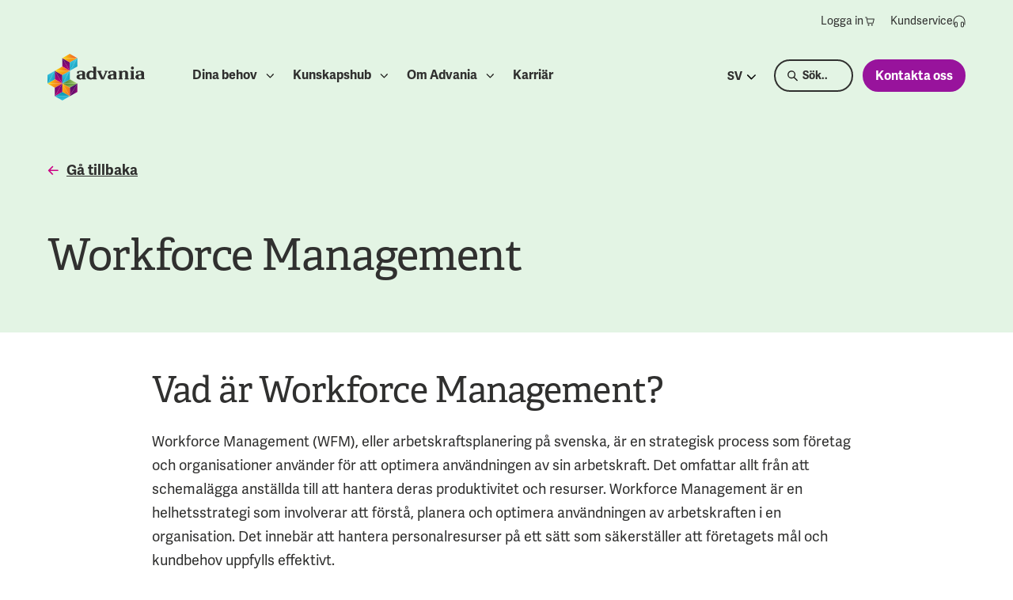

--- FILE ---
content_type: text/html;charset=utf-8
request_url: https://www.advania.se/ordforradet/workforce-management
body_size: 21969
content:
<!-- Missing Template at Path: 'advania/languages/lang.html' --><!doctype html><html class="hs-skip-lang-url-rewrite" lang="sv"><head>
		<meta charset="utf-8">
		<title>Vad är Workforce Management? Allt du behöver veta | Advania</title>
		<link rel="shortcut icon" href="https://www.advania.se/hubfs/Advania-brand-elements/Advania%20Icon_RGB.png">
		<meta name="description" content="Workforce Management (WFM), eller arbetskraftsplanering på svenska, är en strategisk process som företag och organisationer. Läs mer.">

		

		

		<script>
			document.documentElement.classList.remove('no-js');
			document.documentElement.classList.add('js');
		</script>

		<link rel="preconnect" href="https://use.typekit.net">
		<link rel="preload" href="https://use.typekit.net/vjf2gvt.css" as="style" onload="this.onload=null;this.rel='stylesheet'">
		<noscript>
			<link rel="stylesheet" href="https://use.typekit.net/vjf2gvt.css" type="text/css">
		</noscript>

		<style class="aa-css-vars">
		

		:root {
			--text-dark: ;
			--text-light: ;
			--body-color: ;
			--heading-color: inherit;
			--accent: ;

			--link-color: ;
			--link-color-hover: ;
			--link-text-decoration: none;

			
			

			

			
		}

		.hs-form {
			border-color: ;
		}
		
		</style>

		
		

		<link rel="stylesheet" href="https://cdn.jsdelivr.net/npm/@splidejs/splide@4.1.4/dist/css/splide.min.css">

		<meta name="viewport" content="width=device-width, initial-scale=1">

    
    <meta property="og:description" content="Workforce Management (WFM), eller arbetskraftsplanering på svenska, är en strategisk process som företag och organisationer. Läs mer.">
    <meta property="og:title" content="Workforce Management">
    <meta name="twitter:description" content="Workforce Management (WFM), eller arbetskraftsplanering på svenska, är en strategisk process som företag och organisationer. Läs mer.">
    <meta name="twitter:title" content="Workforce Management">

    

    
    <style>
a.cta_button{-moz-box-sizing:content-box !important;-webkit-box-sizing:content-box !important;box-sizing:content-box !important;vertical-align:middle}.hs-breadcrumb-menu{list-style-type:none;margin:0px 0px 0px 0px;padding:0px 0px 0px 0px}.hs-breadcrumb-menu-item{float:left;padding:10px 0px 10px 10px}.hs-breadcrumb-menu-divider:before{content:'›';padding-left:10px}.hs-featured-image-link{border:0}.hs-featured-image{float:right;margin:0 0 20px 20px;max-width:50%}@media (max-width: 568px){.hs-featured-image{float:none;margin:0;width:100%;max-width:100%}}.hs-screen-reader-text{clip:rect(1px, 1px, 1px, 1px);height:1px;overflow:hidden;position:absolute !important;width:1px}
</style>

<link rel="stylesheet" href="https://www.advania.se/hubfs/hub_generated/template_assets/1/46623433924/1768829183961/template_style.min.css">
<link rel="stylesheet" href="https://www.advania.se/hubfs/hub_generated/module_assets/1/51982702545/1761306340966/module_search_input_custom.min.css">
    

    
    <link rel="canonical" href="https://www.advania.se/ordforradet/workforce-management">

<!-- Didomi script update By Markus R @ Avidly -->
<script type="text/javascript">window.gdprAppliesGlobally=true;(function(){function n(e){if(!window.frames[e]){if(document.body&&document.body.firstChild){var t=document.body;var r=document.createElement("iframe");r.style.display="none";r.name=e;r.title=e;t.insertBefore(r,t.firstChild)}else{setTimeout(function(){n(e)},5)}}}function e(r,a,o,s,c){function e(e,t,r,n){if(typeof r!=="function"){return}if(!window[a]){window[a]=[]}var i=false;if(c){i=c(e,n,r)}if(!i){window[a].push({command:e,version:t,callback:r,parameter:n})}}e.stub=true;e.stubVersion=2;function t(n){if(!window[r]||window[r].stub!==true){return}if(!n.data){return}var i=typeof n.data==="string";var e;try{e=i?JSON.parse(n.data):n.data}catch(t){return}if(e[o]){var a=e[o];window[r](a.command,a.version,function(e,t){var r={};r[s]={returnValue:e,success:t,callId:a.callId};if(n.source){n.source.postMessage(i?JSON.stringify(r):r,"*")}},a.parameter)}}if(typeof window[r]!=="function"){window[r]=e;if(window.addEventListener){window.addEventListener("message",t,false)}else{window.attachEvent("onmessage",t)}}}e("__uspapi","__uspapiBuffer","__uspapiCall","__uspapiReturn");n("__uspapiLocator");e("__tcfapi","__tcfapiBuffer","__tcfapiCall","__tcfapiReturn");n("__tcfapiLocator");(function(e){var t=document.createElement("link");t.rel="preconnect";t.as="script";var r=document.createElement("link");r.rel="dns-prefetch";r.as="script";var n=document.createElement("link");n.rel="preload";n.as="script";var i=document.createElement("script");i.id="spcloader";i.type="text/javascript";i["async"]=true;i.charset="utf-8";var a="https://sdk.privacy-center.org/"+e+"/loader.js?target="+document.location.hostname;if(window.didomiConfig&&window.didomiConfig.user){var o=window.didomiConfig.user;var s=o.country;var c=o.region;if(s){a=a+"&country="+s;if(c){a=a+"&region="+c}}}t.href="https://sdk.privacy-center.org/";r.href="https://sdk.privacy-center.org/";n.href=a;i.src=a;var d=document.getElementsByTagName("script")[0];d.parentNode.insertBefore(t,d);d.parentNode.insertBefore(r,d);d.parentNode.insertBefore(n,d);d.parentNode.insertBefore(i,d)})("97287281-0be1-45dc-8e19-527958909225")})();</script>

<!-- Didomi custom style Start - Riku Talvinen @ Avidly -->
<style>
  #hs-eu-cookie-confirmation {
	opacity: 0;
    visibility: hidden;
  }
</style>
<!-- Didomi custom style Stop -->
<!-- Google Tag Manager Added 16.3.2023 by Markus @ Gaffla - Removed GTM integration at the same time -->
<script>(function(w,d,s,l,i){w[l]=w[l]||[];w[l].push({'gtm.start':
new Date().getTime(),event:'gtm.js'});var f=d.getElementsByTagName(s)[0],
j=d.createElement(s),dl=l!='dataLayer'?'&l='+l:'';j.async=true;j.src=
'https://www.googletagmanager.com/gtm.js?id='+i+dl;f.parentNode.insertBefore(j,f);
})(window,document,'script','dataLayer','GTM-MXMMCFM');</script>
<!-- End Google Tag Manager -->
<meta property="og:image" content="https://www.advania.se/hubfs/Sweden/Foton/Medarbetare/Advania%20office/1920x1080/Julia_Olsson4_1920x1080.jpg">
<meta property="og:image:width" content="1920">
<meta property="og:image:height" content="1080">
<meta property="og:image:alt" content="&quot;&quot;">
<meta name="twitter:image" content="https://www.advania.se/hubfs/Sweden/Foton/Medarbetare/Advania%20office/1920x1080/Julia_Olsson4_1920x1080.jpg">
<meta name="twitter:image:alt" content="&quot;&quot;">

<meta property="og:url" content="https://www.advania.se/ordforradet/workforce-management">
<meta name="twitter:card" content="summary_large_image">
<meta http-equiv="content-language" content="sv">






	<meta name="generator" content="HubSpot"></head>
	<body>

		<div class="aa-site-wrapper aa-site-header-color--dark   hs-content-id-68240640467 hs-site-page page  ">
			
				<div data-global-resource-path="advania/templates/partials/site-header.html"><!-- Missing Template at Path: 'advania/languages/lang.html' -->

<div class="aa-navigation--mobile-overlay"></div>

<nav aria-label="Main menu header" class="aa-navigation aa-navigation--mobile hidden-xl-up">
    <a href="#" class="aa-site-header__hamburger js-hamburger-toggle hidden-xl-up">
        <div class="aa-hamburger">
            <span></span>
        </div>
    </a>
    <div class="aa-navigation--mobile__head">
        <div class="aa-back">
            <a href="#back" role="button" aria-label="menu-back">
                <div class="aa-menu-arrow">
                    <svg width="20" height="12" viewbox="0 0 20 12" fill="none" xmlns="http://www.w3.org/2000/svg">
                        <path d="M19.4815 6.48541C19.7744 6.19251 19.7744 5.71764 19.4815 5.42475L14.7085 0.651777C14.4156 0.358884 13.9408 0.358884 13.6479 0.651777C13.355 0.944671 13.355 1.41954 13.6479 1.71244L17.8905 5.95508L13.6479 10.1977C13.355 10.4906 13.355 10.9655 13.6479 11.2584C13.9408 11.5513 14.4156 11.5513 14.7085 11.2584L19.4815 6.48541ZM0.951172 6.70508H18.9512V5.20508H0.951172V6.70508Z" fill="#98139C"></path>
                    </svg>
                </div>
                Tillbaka
            </a>
        </div>
        <div class="aa-language-container">
            <!-- Missing Template at Path: 'advania/languages/lang.html' -->





	


<nav id="lang-switcher">

	<ul class="menu">
		<li class="dropdown">
			<strong>SV</strong>
			<ul>
				
					<li>
						
							<a href="/en/">English</a>
						
					</li>
				
					<li class="active">
						
							<a href="https://www.advania.se/ordforradet/workforce-management">Svenska</a>
						
					</li>
				
			</ul>
		</li>
	</ul>

</nav>
        </div>
        <div class="aa-branding">
            <a href="https://www.advania.se/" aria-label="Startpage">
                
    
    <svg width="503" height="242" viewbox="0 0 503 242" fill="none" xmlns="http://www.w3.org/2000/svg">
    <title>Advania logo</title>
    <path fill-rule="evenodd" clip-rule="evenodd" d="M291.068 131.923H277.634L260.944 95.6143C260.537 94.8074 260.129 94.404 260.129 94.0005C259.722 93.5971 259.722 93.1936 259.315 93.1936C258.908 93.1936 258.501 92.7902 258.094 92.7902H256.466V87.949H279.263V92.7902H278.041H276.006C275.599 92.7902 275.192 93.1936 275.192 93.1936V94.8074C275.599 95.6143 276.006 96.4211 276.413 98.0349L286.997 122.644L297.175 98.4383C297.582 96.8246 298.396 96.0177 298.396 95.2108C298.803 94.404 298.803 94.0005 298.803 93.5971C298.803 93.1936 298.396 93.1936 297.989 92.7902H295.953H295.546V87.949H311.423V92.7902H309.794H308.573C308.166 92.7902 308.166 92.7902 307.759 93.1936C307.352 93.1936 307.352 93.5971 306.945 94.0005C306.538 94.404 306.538 94.8074 306.13 95.6143L291.068 131.923ZM366.787 87.949H384.291V91.9833C384.699 91.5799 385.513 91.1765 386.327 90.773C387.141 90.3696 388.362 89.5627 389.584 89.1593C390.805 88.7559 392.433 87.949 394.062 87.5455C395.69 87.1421 397.725 87.1421 400.168 87.1421C405.46 87.1421 409.531 88.3524 411.973 90.773C414.416 93.1936 416.044 96.8246 416.044 101.666V124.662V126.275C416.044 126.679 416.044 127.082 416.451 127.082C416.859 127.082 416.859 127.486 417.266 127.486H418.894H420.522V132.327H398.54V127.486H398.947H400.575C400.982 127.486 401.389 127.486 401.389 127.082C401.389 127.082 401.796 126.679 401.796 126.275V124.662V104.893V100.052C401.796 98.8418 401.389 97.6314 400.982 96.4211C400.575 95.6143 400.168 94.8074 399.354 94.404C398.54 94.0005 397.318 93.5971 396.097 93.5971C394.876 93.5971 393.654 93.5971 392.433 94.0005C391.212 94.404 390.398 94.8074 389.584 95.2108C388.769 95.6143 387.955 96.0177 387.141 96.8246C386.327 97.228 385.92 97.6314 385.513 98.0349V124.258V125.872C385.513 126.275 385.513 126.679 385.92 126.679C386.327 126.679 386.327 127.082 386.734 127.082H388.362H388.769V131.923H366.787V127.082H368.415H370.043C370.45 127.082 370.858 127.082 370.858 126.679C370.858 126.679 371.265 126.275 371.265 125.872V124.258V95.2108V93.5971C371.265 93.1936 371.265 92.7902 370.858 92.7902C370.45 92.7902 370.45 92.3868 370.043 92.3868H368.415H366.787V87.949ZM445.762 124.662V126.275C445.762 126.679 445.762 127.082 446.169 127.082C446.169 127.082 446.576 127.486 446.983 127.486H448.611H450.24V132.327H427.443V127.486H429.071H430.7C431.107 127.486 431.514 127.486 431.514 127.082C431.514 127.082 431.921 126.679 431.921 126.275V124.662V95.6143V94.0005C431.921 93.5971 431.921 93.1936 431.514 93.1936C431.107 93.1936 431.107 92.7902 430.7 92.7902H429.071H427.443V87.949H446.169V124.662H445.762ZM197.031 127.082H195.402C194.995 127.082 194.588 127.082 194.588 126.679C194.588 126.679 194.181 126.275 194.181 125.872V124.258V100.859C194.181 98.0349 193.774 96.0177 192.553 94.404C191.739 92.7902 190.11 91.1765 188.482 90.3696C186.854 89.1593 184.818 88.7559 182.376 88.3524C179.933 87.949 177.491 87.5455 174.641 87.5455C172.198 87.5455 169.756 87.5455 167.313 87.949C164.871 88.3524 162.835 88.7559 160.8 89.1593C158.764 89.5627 157.543 89.9662 155.915 90.773C154.694 91.1765 153.879 91.5799 153.472 91.5799V102.473H162.835V98.8417V96.8246C162.835 96.4211 163.242 95.6143 163.65 95.2108C164.464 94.404 166.092 93.5971 167.72 93.1936C169.349 92.7902 170.977 92.7902 172.198 92.7902C175.048 92.7902 177.491 93.1936 178.305 94.404C179.526 95.6143 179.933 97.6314 179.933 100.859V106.104H173.013C170.163 106.104 167.313 106.104 164.464 106.507C161.614 106.91 159.172 107.717 157.136 108.524C155.101 109.735 153.472 110.945 152.251 112.962C151.03 114.979 150.216 116.996 150.216 120.224C150.216 122.644 150.623 124.662 151.844 126.275C152.658 127.889 154.286 129.099 155.915 130.31C157.543 131.117 159.579 131.923 161.614 132.327C163.649 132.73 165.685 133.134 168.127 133.134C170.163 133.134 172.198 132.73 173.827 132.327C175.455 131.923 176.676 131.52 177.898 130.713C178.712 130.31 179.526 129.906 179.933 129.503V131.923H181.561H198.252V127.082H197.031ZM179.119 124.258C178.712 124.662 177.898 125.065 177.491 125.469C176.676 125.872 175.862 126.275 175.048 126.679C174.234 127.082 173.013 127.082 171.791 127.082C169.756 127.082 168.127 126.679 166.906 125.469C165.685 124.258 164.871 122.644 164.871 119.82C164.871 117.803 165.278 116.189 166.092 114.979C166.906 113.769 168.127 112.962 169.349 112.559C170.57 112.155 171.791 112.155 173.013 112.155H180.34V123.451C179.933 123.451 179.526 123.855 179.119 124.258ZM358.645 127.082H357.017C356.609 127.082 356.202 127.082 356.202 126.679C356.202 126.679 355.795 126.275 355.795 125.872V124.258V100.859C355.795 98.0349 355.388 96.0177 354.167 94.404C353.353 92.7902 351.724 91.1765 350.096 90.3696C348.468 89.1593 346.432 88.7559 343.99 88.3524C341.547 87.949 339.105 87.5455 336.255 87.5455C333.812 87.5455 331.37 87.5455 328.927 87.949C326.485 88.3524 324.449 88.7559 322.414 89.1593C320.379 89.5627 319.157 89.9662 317.529 90.773C316.308 91.1765 315.493 91.5799 315.086 91.5799V102.473H323.635V98.8417V96.8246C323.635 96.4211 324.042 95.6143 324.449 95.2108C325.264 94.404 326.892 93.5971 328.52 93.1936C330.149 92.7902 331.777 92.7902 332.998 92.7902C335.848 92.7902 338.29 93.1936 339.105 94.404C340.326 95.6143 340.733 97.6314 340.733 100.859V106.104H333.812C330.963 106.104 328.113 106.104 325.264 106.507C322.414 106.91 319.971 107.717 317.936 108.524C315.901 109.735 314.272 110.945 313.051 112.962C311.83 114.979 311.016 116.996 311.016 120.224C311.016 122.644 311.423 124.662 312.644 126.275C313.458 127.889 315.086 129.099 316.715 130.31C318.343 131.117 320.379 131.923 322.414 132.327C324.449 132.73 326.485 133.134 328.927 133.134C330.963 133.134 332.998 132.73 334.627 132.327C336.255 131.923 337.476 131.52 338.698 130.713C339.512 130.31 340.326 129.906 340.733 129.503V131.923H342.361H359.052V127.082H358.645ZM341.14 124.258C340.733 124.662 339.919 125.065 339.512 125.469C338.698 125.872 337.883 126.275 337.069 126.679C336.255 127.082 335.034 127.082 333.812 127.082C331.777 127.082 330.149 126.679 328.927 125.469C327.706 124.258 326.892 122.644 326.892 119.82C326.892 117.803 327.299 116.189 328.113 114.979C328.927 113.769 330.149 112.962 331.37 112.559C332.591 112.155 333.812 112.155 335.034 112.155H341.954V123.451C341.954 123.451 341.547 123.855 341.14 124.258ZM501.94 127.082H500.312C499.905 127.082 499.497 127.082 499.497 126.679C499.497 126.679 499.09 126.275 499.09 125.872V124.258V100.859C499.09 98.0349 498.683 96.0177 497.462 94.404C496.648 92.7902 495.019 91.1765 493.391 90.3696C491.763 89.5627 489.727 88.7559 487.285 88.3524C484.842 87.949 482.4 87.5455 479.55 87.5455C477.108 87.5455 474.665 87.5455 472.223 87.949C469.78 88.3524 467.745 88.7559 465.709 89.1593C463.674 89.5627 462.452 89.9662 460.824 90.773C459.603 91.1765 458.789 91.5799 458.382 91.5799V102.473H466.93V98.8417V96.8246C466.93 96.4211 467.337 95.6143 467.745 95.2108C468.559 94.404 470.187 93.5971 471.815 93.1936C473.444 92.7902 475.072 92.7902 476.293 92.7902C479.143 92.7902 481.586 93.1936 482.4 94.404C483.621 95.6143 484.028 97.6314 484.028 100.859V106.104H477.108C474.258 106.104 471.408 106.507 468.559 106.507C465.709 106.91 463.267 107.717 461.231 108.524C459.196 109.735 457.567 110.945 456.346 112.962C455.125 114.979 454.311 116.996 454.311 120.224C454.311 122.644 454.718 124.662 455.939 126.275C456.753 127.889 458.382 129.099 460.01 130.31C461.638 131.117 463.674 131.923 465.709 132.327C467.745 132.73 469.78 133.134 472.223 133.134C474.258 133.134 476.293 132.73 477.922 132.327C479.55 131.923 480.771 131.52 481.993 130.713C482.807 130.31 483.621 129.906 484.028 129.503V131.52H485.656H502.347V126.679H501.94V127.082ZM484.028 124.258C483.621 124.662 482.807 125.065 482.4 125.469C481.586 125.872 480.771 126.275 479.957 126.679C479.143 127.082 477.922 127.082 476.701 127.082C474.665 127.082 473.037 126.679 471.815 125.469C470.594 124.258 469.78 122.644 469.78 119.82C469.78 117.803 470.187 116.189 471.001 114.979C471.815 113.769 473.037 112.962 474.258 112.559C475.479 112.155 476.701 112.155 477.922 112.155H485.249V123.451C485.249 123.451 484.842 123.855 484.028 124.258ZM254.023 127.082H252.395C251.988 127.082 251.581 127.082 251.581 126.679C251.581 126.679 251.174 126.275 251.174 125.872V124.258V66.1634H232.447V71.0047H234.076H235.704C236.111 71.0047 236.518 71.0047 236.518 71.4081C236.925 71.4081 236.925 71.8116 236.925 72.215V73.8287V91.5799C236.111 90.3696 234.483 89.5627 232.447 88.7559C230.412 87.949 227.562 87.5455 224.306 87.5455C221.456 87.5455 218.606 87.949 215.757 88.7559C212.907 89.5627 210.465 91.1765 208.429 92.7902C206.394 94.8074 204.765 97.228 203.137 100.052C201.916 102.876 201.102 106.507 201.102 110.541C201.102 114.979 201.916 118.61 203.137 121.434C204.358 124.258 206.394 126.679 208.429 128.293C210.465 129.906 212.907 131.117 215.757 131.923C218.606 132.73 221.049 133.134 223.492 133.134C225.934 133.134 227.969 132.73 229.598 132.327C231.226 131.923 232.855 131.117 234.076 130.31C235.297 129.906 236.111 129.099 236.518 128.696V131.923H238.147H254.837V127.082H254.023ZM226.748 95.2108C232.855 95.2108 236.111 98.8418 236.925 100.455V119.014C235.704 121.031 232.855 125.065 227.155 125.065C221.049 125.065 217.792 121.434 216.978 119.82C215.757 117.4 215.757 113.365 215.757 110.138C215.757 106.507 216.164 102.876 217.385 100.859C219.828 97.228 223.084 95.2108 226.748 95.2108ZM438.841 65.76C434.77 65.76 431.107 68.9875 431.107 73.4253C431.107 77.4596 434.363 81.0906 438.841 81.0906C442.912 81.0906 446.576 77.8631 446.576 73.4253C446.576 68.9875 443.319 65.76 438.841 65.76Z" fill="white" />
    <path fill-rule="evenodd" clip-rule="evenodd" d="M115.206 87.9489V43.9744L76.9395 22.1889L115.206 87.9489Z" fill="url(#paint0_linear_1308_27756)" />
    <path fill-rule="evenodd" clip-rule="evenodd" d="M76.9395 22.189L115.206 0L153.879 22.189H76.9395Z" fill="url(#paint1_linear_1308_27756)" />
    <path fill-rule="evenodd" clip-rule="evenodd" d="M153.88 22.1889V65.7599L115.206 87.9489L153.88 22.1889Z" fill="url(#paint2_linear_1308_27756)" />
    <path fill-rule="evenodd" clip-rule="evenodd" d="M76.9395 22.1889V65.7599L115.206 87.9489L76.9395 22.1889Z" fill="url(#paint3_linear_1308_27756)" />
    <path fill-rule="evenodd" clip-rule="evenodd" d="M115.206 87.9489V43.9744L153.88 22.1889L115.206 87.9489Z" fill="url(#paint4_linear_1308_27756)" />
    <path fill-rule="evenodd" clip-rule="evenodd" d="M153.879 22.1889L115.206 43.9744L76.9395 22.1889H153.879Z" fill="url(#paint5_linear_1308_27756)" />
    <path fill-rule="evenodd" clip-rule="evenodd" d="M153.879 153.709L115.206 175.898L76.9395 153.709H153.879Z" fill="url(#paint6_linear_1308_27756)" />
    <path fill-rule="evenodd" clip-rule="evenodd" d="M153.879 153.709V197.683L115.206 219.872L153.879 153.709Z" fill="url(#paint7_linear_1308_27756)" />
    <path fill-rule="evenodd" clip-rule="evenodd" d="M115.206 219.872V175.898L153.879 153.709L115.206 219.872Z" fill="url(#paint8_linear_1308_27756)" />
    <path fill-rule="evenodd" clip-rule="evenodd" d="M76.9395 153.709V197.683L115.206 219.872L76.9395 153.709Z" fill="url(#paint9_linear_1308_27756)" />
    <path fill-rule="evenodd" clip-rule="evenodd" d="M115.206 219.872V175.898L76.9395 153.709L115.206 219.872Z" fill="url(#paint10_linear_1308_27756)" />
    <path fill-rule="evenodd" clip-rule="evenodd" d="M76.9395 153.709L115.206 131.923L153.879 153.709H76.9395Z" fill="url(#paint11_linear_1308_27756)" />
    <path fill-rule="evenodd" clip-rule="evenodd" d="M38.2661 87.949L76.9395 65.76L115.206 87.949H38.2661Z" fill="url(#paint12_linear_1308_27756)" />
    <path fill-rule="evenodd" clip-rule="evenodd" d="M115.206 87.9491V131.924L76.9395 153.709L115.206 87.9491Z" fill="url(#paint13_linear_1308_27756)" />
    <path fill-rule="evenodd" clip-rule="evenodd" d="M76.9395 153.709V109.735L38.2661 87.9491L76.9395 153.709Z" fill="url(#paint14_linear_1308_27756)" />
    <path fill-rule="evenodd" clip-rule="evenodd" d="M38.2661 87.9491V131.924L76.9395 153.709L38.2661 87.9491Z" fill="url(#paint15_linear_1308_27756)" />
    <path fill-rule="evenodd" clip-rule="evenodd" d="M76.9395 153.709V109.735L115.206 87.9491L76.9395 153.709Z" fill="url(#paint16_linear_1308_27756)" />
    <path fill-rule="evenodd" clip-rule="evenodd" d="M115.206 87.9491L76.9395 109.735L38.2661 87.9491H115.206Z" fill="url(#paint17_linear_1308_27756)" />
    <path fill-rule="evenodd" clip-rule="evenodd" d="M76.9397 153.709L38.2663 175.898L0 153.709H76.9397Z" fill="url(#paint18_linear_1308_27756)" />
    <path fill-rule="evenodd" clip-rule="evenodd" d="M0 153.709V109.735L38.2663 87.9491L0 153.709Z" fill="url(#paint19_linear_1308_27756)" />
    <path fill-rule="evenodd" clip-rule="evenodd" d="M0 153.709L38.2663 131.923L76.9397 153.709H0Z" fill="url(#paint20_linear_1308_27756)" />
    <path fill-rule="evenodd" clip-rule="evenodd" d="M38.2663 87.9491V131.924L0 153.709L38.2663 87.9491Z" fill="url(#paint21_linear_1308_27756)" />
    <path fill-rule="evenodd" clip-rule="evenodd" d="M76.9395 153.709V197.684L38.2661 219.873L76.9395 153.709Z" fill="url(#paint22_linear_1308_27756)" />
    <path fill-rule="evenodd" clip-rule="evenodd" d="M115.206 219.872L76.9395 241.658L38.2661 219.872H115.206Z" fill="url(#paint23_linear_1308_27756)" />
    <path fill-rule="evenodd" clip-rule="evenodd" d="M38.2661 219.872L76.9395 197.683L115.206 219.872H38.2661Z" fill="url(#paint24_linear_1308_27756)" />
    <path fill-rule="evenodd" clip-rule="evenodd" d="M38.2661 219.873V175.898L76.9395 153.709L38.2661 219.873Z" fill="url(#paint25_linear_1308_27756)" />
    
    </svg>

            </a>
        </div>
    </div>

	


	<ul class="" role="menu"><li class="hs-menu-item hs-menu-depth-1 aa-mega-menu hs-item-has-children" role="menuitem">
		<a href="https://www.advania.se/dina-behov" aria-haspopup="true" aria-expanded="false">Dina behov</a><ul class="hs-menu-children-wrapper" role="menu"><li class="hs-menu-item hs-menu-depth-2 hs-item-has-children" role="menuitem">
		<a href="https://www.advania.se/ai-innovation" aria-haspopup="true" aria-expanded="false">AI &amp; Innovation</a><ul class="hs-menu-children-wrapper" role="menu"><li class="hs-menu-item hs-menu-depth-3" role="menuitem">
		<a href="https://www.advania.se/ai-innovation/ai-som-verktyg">AI som verktyg</a></li><li class="hs-menu-item hs-menu-depth-3" role="menuitem">
		<a href="https://www.advania.se/ai-innovation/forhoj-kundupplevelsen">Förhöj kundupplevelsen</a></li><li class="hs-menu-item hs-menu-depth-3" role="menuitem">
		<a href="https://www.advania.se/ai-innovation/frigor-innovation">Frigör innovation</a></li><li class="hs-menu-item hs-menu-depth-3" role="menuitem">
		<a href="https://www.advania.se/ai-innovation/revolutionera-digitalt">Revolutionera digitalt</a></li><li class="hs-menu-item hs-menu-depth-3" role="menuitem">
		<a href="https://www.advania.se/ai-innovation/integrera-system">Integrera system</a></li><li class="hs-menu-item hs-menu-depth-3" role="menuitem">
		<a href="https://www.advania.se/ai-innovation/gompute-hpc-platform">Skalbar HPC som driver innovation</a></li><li class="hs-menu-item hs-menu-depth-3" role="menuitem">
		<a href="https://www.advania.se/ai-innovation/systemutveckla">Systemutveckla</a></li><li class="hs-menu-item hs-menu-depth-3" role="menuitem">
		<a href="https://www.advania.se/ai-innovation/transformera-och-automatisera">Transformera och automatisera</a></li></ul></li><li class="hs-menu-item hs-menu-depth-2 hs-item-has-children" role="menuitem">
		<a href="https://www.advania.se/sakerhet" aria-haspopup="true" aria-expanded="false">Digital motståndskraft</a><ul class="hs-menu-children-wrapper" role="menu"><li class="hs-menu-item hs-menu-depth-3" role="menuitem">
		<a href="https://www.advania.se/sakerhet/cybersakra">Cybersäkra</a></li><li class="hs-menu-item hs-menu-depth-3" role="menuitem">
		<a href="https://www.advania.se/sakerhet/hantera-data">Hantera data</a></li><li class="hs-menu-item hs-menu-depth-3" role="menuitem">
		<a href="https://www.advania.se/sakerhet/skydda-information">Skydda information</a></li><li class="hs-menu-item hs-menu-depth-3" role="menuitem">
		<a href="https://www.advania.se/sakerhet/sakra-identiteter-och-access">Säkra identiteter och accesser</a></li><li class="hs-menu-item hs-menu-depth-3" role="menuitem">
		<a href="https://www.advania.se/sakerhet/upptack-och-forhindra-hot">Upptäck och förhindra hot</a></li><li class="hs-menu-item hs-menu-depth-3" role="menuitem">
		<a href="https://www.advania.se/managerade-tjanster/cis-controls-efterlevnad-partnerskap">Vår gemensamma väg till efterlevnad</a></li></ul></li><li class="hs-menu-item hs-menu-depth-2 hs-item-has-children" role="menuitem">
		<a href="https://www.advania.se/it-infrastruktur" aria-haspopup="true" aria-expanded="false">IT-infrastruktur</a><ul class="hs-menu-children-wrapper" role="menu"><li class="hs-menu-item hs-menu-depth-3" role="menuitem">
		<a href="https://www.advania.se/it-infrastruktur/skapa-hallbar-och-saker-fastighets-it">Framtidssäkra fastighets-IT</a></li><li class="hs-menu-item hs-menu-depth-3" role="menuitem">
		<a href="https://www.advania.se/it-infrastruktur/lagra-hantera-och-optimera-data">Lagra, hantera och optimera data</a></li><li class="hs-menu-item hs-menu-depth-3" role="menuitem">
		<a href="https://www.advania.se/it-infrastruktur/sakra-och-effektivisera-natverk">Säkra och effektivisera nätverk</a></li><li class="hs-menu-item hs-menu-depth-3" role="menuitem">
		<a href="https://www.advania.se/it-infrastruktur/valj-ratt-licenser">Välj rätt licenser</a></li></ul></li><li class="hs-menu-item hs-menu-depth-2 hs-item-has-children" role="menuitem">
		<a href="https://www.advania.se/managerade-tjanster" aria-haspopup="true" aria-expanded="false">Managerade tjänster</a><ul class="hs-menu-children-wrapper" role="menu"><li class="hs-menu-item hs-menu-depth-3" role="menuitem">
		<a href="https://www.advania.se/managerade-tjanster/behovsanpassa-it">Behovsanpassa IT</a></li><li class="hs-menu-item hs-menu-depth-3" role="menuitem">
		<a href="https://www.advania.se/managerade-tjanster/dokumenthantera-sakert">Dokumenthantera säkert</a></li><li class="hs-menu-item hs-menu-depth-3" role="menuitem">
		<a href="https://www.advania.se/managerade-tjanster/valj-hallbara-tjanster">Välj hållbara tjänster</a></li></ul></li><li class="hs-menu-item hs-menu-depth-2 hs-item-has-children" role="menuitem">
		<a href="https://www.advania.se/modern-arbetsplats" aria-haspopup="true" aria-expanded="false">Modern arbetsplats</a><ul class="hs-menu-children-wrapper" role="menu"><li class="hs-menu-item hs-menu-depth-3" role="menuitem">
		<a href="https://www.advania.se/modern-arbetsplats/finansiera-it">Finansiera IT</a></li><li class="hs-menu-item hs-menu-depth-3" role="menuitem">
		<a href="https://www.advania.se/modern-arbetsplats/livscykelhantera">Livscykelhantera</a></li><li class="hs-menu-item hs-menu-depth-3" role="menuitem">
		<a href="https://www.advania.se/modern-arbetsplats/serva-och-supportera">Serva och supportera</a></li></ul></li><li class="hs-menu-item hs-menu-depth-2 hs-item-has-children" role="menuitem">
		<a href="https://www.advania.se/skolpartner" aria-haspopup="true" aria-expanded="false">Skolpartner</a><ul class="hs-menu-children-wrapper" role="menu"><li class="hs-menu-item hs-menu-depth-3" role="menuitem">
		<a href="https://www.advania.se/skolpartner/forskola">Utveckla förskolans lärmiljö</a></li><li class="hs-menu-item hs-menu-depth-3" role="menuitem">
		<a href="https://www.advania.se/skolpartner/skola"> Digitalt lärande för hela skolan</a></li><li class="hs-menu-item hs-menu-depth-3" role="menuitem">
		<a href="https://www.advania.se/skolpartner/digitalt-skolstod">Leda digital skolutveckling</a></li></ul></li></ul></li><li class="hs-menu-item hs-menu-depth-1 hs-item-has-children active-ancestor active-parent" role="menuitem">
		<a href="https://www.advania.se/kunskapshub" aria-haspopup="true" aria-expanded="false">Kunskapshub</a><ul class="hs-menu-children-wrapper" role="menu"><li class="hs-menu-item hs-menu-depth-2" role="menuitem">
		<a href="https://www.advania.se/blogg">Bloggar</a></li><li class="hs-menu-item hs-menu-depth-2" role="menuitem">
		<a href="https://www.advania.se/event">Event</a></li><li class="hs-menu-item hs-menu-depth-2" role="menuitem">
		<a href="https://www.advania.se/ladda-ner">Ladda ner</a></li><li class="hs-menu-item hs-menu-depth-2" role="menuitem">
		<a href="https://www.advania.se/kundcase">Kundcase</a></li><li class="hs-menu-item hs-menu-depth-2" role="menuitem">
		<a href="https://www.advania.se/nyhetsrum">Nyheter</a></li><li class="hs-menu-item hs-menu-depth-2 active-ancestor active-parent active" role="menuitem">
		<a href="https://www.advania.se/ordforradet" aria-current="page">Ordförrådet</a></li><li class="hs-menu-item hs-menu-depth-2" role="menuitem">
		<a href="https://www.advania.se/techstudion">Poddar</a></li></ul></li><li class="hs-menu-item hs-menu-depth-1 hs-item-has-children" role="menuitem">
		<a href="https://www.advania.se/om-advania" aria-haspopup="true" aria-expanded="false">Om Advania</a><ul class="hs-menu-children-wrapper" role="menu"><li class="hs-menu-item hs-menu-depth-2" role="menuitem">
		<a href="https://www.advania.se/om-advania/vara-affarsomraden">Affärsområden</a></li><li class="hs-menu-item hs-menu-depth-2" role="menuitem">
		<a href="https://www.advania.se/om-advania/foretagskultur">Företagskultur</a></li><li class="hs-menu-item hs-menu-depth-2" role="menuitem">
		<a href="https://www.advania.se/om-advania/hallbarhet">Hållbarhet</a></li><li class="hs-menu-item hs-menu-depth-2" role="menuitem">
		<a href="https://www.advania.se/om-advania/management">Management</a></li><li class="hs-menu-item hs-menu-depth-2" role="menuitem">
		<a href="https://www.advania.se/om-advania/offentliga-avtal">Offentliga avtal</a></li><li class="hs-menu-item hs-menu-depth-2" role="menuitem">
		<a href="https://www.advania.se/om-advania/partners">Partners</a></li><li class="hs-menu-item hs-menu-depth-2" role="menuitem">
		<a href="https://www.advania.se/om-advania/samhallsengagemang">Samhällsengagemang</a></li><li class="hs-menu-item hs-menu-depth-2" role="menuitem">
		<a href="https://www.advania.se/om-advania/kontor">Våra kontor</a></li></ul></li><li class="hs-menu-item hs-menu-depth-1" role="menuitem">
		<a href="https://jobb.advania.se/" target="_blank" rel="noopener">Karriär</a></li></ul>

	


	<ul class="" role="menu"><li class="hs-menu-item hs-menu-depth-1" role="menuitem">
		<a href="https://www.advania.se/webshop">Logga in <svg xmlns="http://www.w3.org/2000/svg" width="800" height="800" fill="none" viewbox="0 0 24 24"><path fill="#FFF" d="M11.25 18.75c0 .83-.67 1.5-1.5 1.5s-1.5-.67-1.5-1.5.67-1.5 1.5-1.5 1.5.67 1.5 1.5Zm5-1.5c-.83 0-1.5.67-1.5 1.5s.67 1.5 1.5 1.5 1.5-.67 1.5-1.5-.67-1.5-1.5-1.5Zm4.48-9.57-2 8a.75.75 0 0 1-.73.57H8c-.36 0-.67-.26-.74-.62L5.37 5.25H4c-.41 0-.75-.34-.75-.75s.34-.75.75-.75h2c.36 0 .67.26.74.62l.43 2.38H20a.754.754 0 0 1 .73.93Zm-1.69.57H7.44l1.18 6.5h8.79l1.63-6.5Z" /></svg></a></li><li class="hs-menu-item hs-menu-depth-1" role="menuitem">
		<a href="https://www.advania.se/support">Kundservice <svg xmlns="http://www.w3.org/2000/svg" viewbox="0 0 32 32">   <g fill="#FFF" data-name="Layer 14">     <path d="M16 1A15 15 0 0 0 1 16v8a1 1 0 0 0 2 0v-8a13 13 0 0 1 26 0v8a1 1 0 0 0 2 0v-8A15 15 0 0 0 16 1Z" />     <path d="M8.49 17h-1A3.51 3.51 0 0 0 4 20.51v7A3.51 3.51 0 0 0 7.51 31h1A3.51 3.51 0 0 0 12 27.49v-7A3.51 3.51 0 0 0 8.49 17ZM10 27.49A1.52 1.52 0 0 1 8.49 29h-1A1.52 1.52 0 0 1 6 27.49v-7A1.52 1.52 0 0 1 7.51 19h1A1.52 1.52 0 0 1 10 20.51ZM24.49 17h-1A3.51 3.51 0 0 0 20 20.51v7A3.51 3.51 0 0 0 23.51 31h1A3.51 3.51 0 0 0 28 27.49v-7A3.51 3.51 0 0 0 24.49 17ZM26 27.49A1.52 1.52 0 0 1 24.49 29h-1A1.52 1.52 0 0 1 22 27.49v-7A1.52 1.52 0 0 1 23.51 19h1A1.52 1.52 0 0 1 26 20.51Z" />   </g> </svg></a></li></ul>


    <div class="aa-navigation--mobile__footer">
        <hr>
        <div class="aa-navigation-button-container">
            <!-- Missing Template at Path: 'advania/languages/lang.html' -->



	
		
		

		
		
		

		<a href="https://www.advania.se/kontakta-oss" class="aa-button aa-button--3">Kontakta oss</a>
	


            <div class="aa-search">
                
            </div>
        </div>
    </div>
</nav>

<header class="aa-site-header">
    <div class="aa-site-header__inner">
        <div class="aa-site-header__head hidden-lg-down">
            <div class="aa-navigation-container aa-navigation-container--secondary">
                <nav aria-label="Secondary menu header" class="aa-navigation aa-navigation--secondary">
                    


	<ul class="" role="menu"><li class="hs-menu-item hs-menu-depth-1" role="menuitem">
		<a href="https://www.advania.se/webshop">Logga in <svg xmlns="http://www.w3.org/2000/svg" width="800" height="800" fill="none" viewbox="0 0 24 24"><path fill="#FFF" d="M11.25 18.75c0 .83-.67 1.5-1.5 1.5s-1.5-.67-1.5-1.5.67-1.5 1.5-1.5 1.5.67 1.5 1.5Zm5-1.5c-.83 0-1.5.67-1.5 1.5s.67 1.5 1.5 1.5 1.5-.67 1.5-1.5-.67-1.5-1.5-1.5Zm4.48-9.57-2 8a.75.75 0 0 1-.73.57H8c-.36 0-.67-.26-.74-.62L5.37 5.25H4c-.41 0-.75-.34-.75-.75s.34-.75.75-.75h2c.36 0 .67.26.74.62l.43 2.38H20a.754.754 0 0 1 .73.93Zm-1.69.57H7.44l1.18 6.5h8.79l1.63-6.5Z" /></svg></a></li><li class="hs-menu-item hs-menu-depth-1" role="menuitem">
		<a href="https://www.advania.se/support">Kundservice <svg xmlns="http://www.w3.org/2000/svg" viewbox="0 0 32 32">   <g fill="#FFF" data-name="Layer 14">     <path d="M16 1A15 15 0 0 0 1 16v8a1 1 0 0 0 2 0v-8a13 13 0 0 1 26 0v8a1 1 0 0 0 2 0v-8A15 15 0 0 0 16 1Z" />     <path d="M8.49 17h-1A3.51 3.51 0 0 0 4 20.51v7A3.51 3.51 0 0 0 7.51 31h1A3.51 3.51 0 0 0 12 27.49v-7A3.51 3.51 0 0 0 8.49 17ZM10 27.49A1.52 1.52 0 0 1 8.49 29h-1A1.52 1.52 0 0 1 6 27.49v-7A1.52 1.52 0 0 1 7.51 19h1A1.52 1.52 0 0 1 10 20.51ZM24.49 17h-1A3.51 3.51 0 0 0 20 20.51v7A3.51 3.51 0 0 0 23.51 31h1A3.51 3.51 0 0 0 28 27.49v-7A3.51 3.51 0 0 0 24.49 17ZM26 27.49A1.52 1.52 0 0 1 24.49 29h-1A1.52 1.52 0 0 1 22 27.49v-7A1.52 1.52 0 0 1 23.51 19h1A1.52 1.52 0 0 1 26 20.51Z" />   </g> </svg></a></li></ul>

                </nav>
            </div>
        </div>

        <div class="aa-site-header__body">
            <div class="aa-branding">
                <a href="https://www.advania.se/" aria-label="Startpage">
                    
    
    <svg width="503" height="242" viewbox="0 0 503 242" fill="none" xmlns="http://www.w3.org/2000/svg">
    <title>Advania logo</title>
    <path fill-rule="evenodd" clip-rule="evenodd" d="M291.068 131.923H277.634L260.944 95.6143C260.537 94.8074 260.129 94.404 260.129 94.0005C259.722 93.5971 259.722 93.1936 259.315 93.1936C258.908 93.1936 258.501 92.7902 258.094 92.7902H256.466V87.949H279.263V92.7902H278.041H276.006C275.599 92.7902 275.192 93.1936 275.192 93.1936V94.8074C275.599 95.6143 276.006 96.4211 276.413 98.0349L286.997 122.644L297.175 98.4383C297.582 96.8246 298.396 96.0177 298.396 95.2108C298.803 94.404 298.803 94.0005 298.803 93.5971C298.803 93.1936 298.396 93.1936 297.989 92.7902H295.953H295.546V87.949H311.423V92.7902H309.794H308.573C308.166 92.7902 308.166 92.7902 307.759 93.1936C307.352 93.1936 307.352 93.5971 306.945 94.0005C306.538 94.404 306.538 94.8074 306.13 95.6143L291.068 131.923ZM366.787 87.949H384.291V91.9833C384.699 91.5799 385.513 91.1765 386.327 90.773C387.141 90.3696 388.362 89.5627 389.584 89.1593C390.805 88.7559 392.433 87.949 394.062 87.5455C395.69 87.1421 397.725 87.1421 400.168 87.1421C405.46 87.1421 409.531 88.3524 411.973 90.773C414.416 93.1936 416.044 96.8246 416.044 101.666V124.662V126.275C416.044 126.679 416.044 127.082 416.451 127.082C416.859 127.082 416.859 127.486 417.266 127.486H418.894H420.522V132.327H398.54V127.486H398.947H400.575C400.982 127.486 401.389 127.486 401.389 127.082C401.389 127.082 401.796 126.679 401.796 126.275V124.662V104.893V100.052C401.796 98.8418 401.389 97.6314 400.982 96.4211C400.575 95.6143 400.168 94.8074 399.354 94.404C398.54 94.0005 397.318 93.5971 396.097 93.5971C394.876 93.5971 393.654 93.5971 392.433 94.0005C391.212 94.404 390.398 94.8074 389.584 95.2108C388.769 95.6143 387.955 96.0177 387.141 96.8246C386.327 97.228 385.92 97.6314 385.513 98.0349V124.258V125.872C385.513 126.275 385.513 126.679 385.92 126.679C386.327 126.679 386.327 127.082 386.734 127.082H388.362H388.769V131.923H366.787V127.082H368.415H370.043C370.45 127.082 370.858 127.082 370.858 126.679C370.858 126.679 371.265 126.275 371.265 125.872V124.258V95.2108V93.5971C371.265 93.1936 371.265 92.7902 370.858 92.7902C370.45 92.7902 370.45 92.3868 370.043 92.3868H368.415H366.787V87.949ZM445.762 124.662V126.275C445.762 126.679 445.762 127.082 446.169 127.082C446.169 127.082 446.576 127.486 446.983 127.486H448.611H450.24V132.327H427.443V127.486H429.071H430.7C431.107 127.486 431.514 127.486 431.514 127.082C431.514 127.082 431.921 126.679 431.921 126.275V124.662V95.6143V94.0005C431.921 93.5971 431.921 93.1936 431.514 93.1936C431.107 93.1936 431.107 92.7902 430.7 92.7902H429.071H427.443V87.949H446.169V124.662H445.762ZM197.031 127.082H195.402C194.995 127.082 194.588 127.082 194.588 126.679C194.588 126.679 194.181 126.275 194.181 125.872V124.258V100.859C194.181 98.0349 193.774 96.0177 192.553 94.404C191.739 92.7902 190.11 91.1765 188.482 90.3696C186.854 89.1593 184.818 88.7559 182.376 88.3524C179.933 87.949 177.491 87.5455 174.641 87.5455C172.198 87.5455 169.756 87.5455 167.313 87.949C164.871 88.3524 162.835 88.7559 160.8 89.1593C158.764 89.5627 157.543 89.9662 155.915 90.773C154.694 91.1765 153.879 91.5799 153.472 91.5799V102.473H162.835V98.8417V96.8246C162.835 96.4211 163.242 95.6143 163.65 95.2108C164.464 94.404 166.092 93.5971 167.72 93.1936C169.349 92.7902 170.977 92.7902 172.198 92.7902C175.048 92.7902 177.491 93.1936 178.305 94.404C179.526 95.6143 179.933 97.6314 179.933 100.859V106.104H173.013C170.163 106.104 167.313 106.104 164.464 106.507C161.614 106.91 159.172 107.717 157.136 108.524C155.101 109.735 153.472 110.945 152.251 112.962C151.03 114.979 150.216 116.996 150.216 120.224C150.216 122.644 150.623 124.662 151.844 126.275C152.658 127.889 154.286 129.099 155.915 130.31C157.543 131.117 159.579 131.923 161.614 132.327C163.649 132.73 165.685 133.134 168.127 133.134C170.163 133.134 172.198 132.73 173.827 132.327C175.455 131.923 176.676 131.52 177.898 130.713C178.712 130.31 179.526 129.906 179.933 129.503V131.923H181.561H198.252V127.082H197.031ZM179.119 124.258C178.712 124.662 177.898 125.065 177.491 125.469C176.676 125.872 175.862 126.275 175.048 126.679C174.234 127.082 173.013 127.082 171.791 127.082C169.756 127.082 168.127 126.679 166.906 125.469C165.685 124.258 164.871 122.644 164.871 119.82C164.871 117.803 165.278 116.189 166.092 114.979C166.906 113.769 168.127 112.962 169.349 112.559C170.57 112.155 171.791 112.155 173.013 112.155H180.34V123.451C179.933 123.451 179.526 123.855 179.119 124.258ZM358.645 127.082H357.017C356.609 127.082 356.202 127.082 356.202 126.679C356.202 126.679 355.795 126.275 355.795 125.872V124.258V100.859C355.795 98.0349 355.388 96.0177 354.167 94.404C353.353 92.7902 351.724 91.1765 350.096 90.3696C348.468 89.1593 346.432 88.7559 343.99 88.3524C341.547 87.949 339.105 87.5455 336.255 87.5455C333.812 87.5455 331.37 87.5455 328.927 87.949C326.485 88.3524 324.449 88.7559 322.414 89.1593C320.379 89.5627 319.157 89.9662 317.529 90.773C316.308 91.1765 315.493 91.5799 315.086 91.5799V102.473H323.635V98.8417V96.8246C323.635 96.4211 324.042 95.6143 324.449 95.2108C325.264 94.404 326.892 93.5971 328.52 93.1936C330.149 92.7902 331.777 92.7902 332.998 92.7902C335.848 92.7902 338.29 93.1936 339.105 94.404C340.326 95.6143 340.733 97.6314 340.733 100.859V106.104H333.812C330.963 106.104 328.113 106.104 325.264 106.507C322.414 106.91 319.971 107.717 317.936 108.524C315.901 109.735 314.272 110.945 313.051 112.962C311.83 114.979 311.016 116.996 311.016 120.224C311.016 122.644 311.423 124.662 312.644 126.275C313.458 127.889 315.086 129.099 316.715 130.31C318.343 131.117 320.379 131.923 322.414 132.327C324.449 132.73 326.485 133.134 328.927 133.134C330.963 133.134 332.998 132.73 334.627 132.327C336.255 131.923 337.476 131.52 338.698 130.713C339.512 130.31 340.326 129.906 340.733 129.503V131.923H342.361H359.052V127.082H358.645ZM341.14 124.258C340.733 124.662 339.919 125.065 339.512 125.469C338.698 125.872 337.883 126.275 337.069 126.679C336.255 127.082 335.034 127.082 333.812 127.082C331.777 127.082 330.149 126.679 328.927 125.469C327.706 124.258 326.892 122.644 326.892 119.82C326.892 117.803 327.299 116.189 328.113 114.979C328.927 113.769 330.149 112.962 331.37 112.559C332.591 112.155 333.812 112.155 335.034 112.155H341.954V123.451C341.954 123.451 341.547 123.855 341.14 124.258ZM501.94 127.082H500.312C499.905 127.082 499.497 127.082 499.497 126.679C499.497 126.679 499.09 126.275 499.09 125.872V124.258V100.859C499.09 98.0349 498.683 96.0177 497.462 94.404C496.648 92.7902 495.019 91.1765 493.391 90.3696C491.763 89.5627 489.727 88.7559 487.285 88.3524C484.842 87.949 482.4 87.5455 479.55 87.5455C477.108 87.5455 474.665 87.5455 472.223 87.949C469.78 88.3524 467.745 88.7559 465.709 89.1593C463.674 89.5627 462.452 89.9662 460.824 90.773C459.603 91.1765 458.789 91.5799 458.382 91.5799V102.473H466.93V98.8417V96.8246C466.93 96.4211 467.337 95.6143 467.745 95.2108C468.559 94.404 470.187 93.5971 471.815 93.1936C473.444 92.7902 475.072 92.7902 476.293 92.7902C479.143 92.7902 481.586 93.1936 482.4 94.404C483.621 95.6143 484.028 97.6314 484.028 100.859V106.104H477.108C474.258 106.104 471.408 106.507 468.559 106.507C465.709 106.91 463.267 107.717 461.231 108.524C459.196 109.735 457.567 110.945 456.346 112.962C455.125 114.979 454.311 116.996 454.311 120.224C454.311 122.644 454.718 124.662 455.939 126.275C456.753 127.889 458.382 129.099 460.01 130.31C461.638 131.117 463.674 131.923 465.709 132.327C467.745 132.73 469.78 133.134 472.223 133.134C474.258 133.134 476.293 132.73 477.922 132.327C479.55 131.923 480.771 131.52 481.993 130.713C482.807 130.31 483.621 129.906 484.028 129.503V131.52H485.656H502.347V126.679H501.94V127.082ZM484.028 124.258C483.621 124.662 482.807 125.065 482.4 125.469C481.586 125.872 480.771 126.275 479.957 126.679C479.143 127.082 477.922 127.082 476.701 127.082C474.665 127.082 473.037 126.679 471.815 125.469C470.594 124.258 469.78 122.644 469.78 119.82C469.78 117.803 470.187 116.189 471.001 114.979C471.815 113.769 473.037 112.962 474.258 112.559C475.479 112.155 476.701 112.155 477.922 112.155H485.249V123.451C485.249 123.451 484.842 123.855 484.028 124.258ZM254.023 127.082H252.395C251.988 127.082 251.581 127.082 251.581 126.679C251.581 126.679 251.174 126.275 251.174 125.872V124.258V66.1634H232.447V71.0047H234.076H235.704C236.111 71.0047 236.518 71.0047 236.518 71.4081C236.925 71.4081 236.925 71.8116 236.925 72.215V73.8287V91.5799C236.111 90.3696 234.483 89.5627 232.447 88.7559C230.412 87.949 227.562 87.5455 224.306 87.5455C221.456 87.5455 218.606 87.949 215.757 88.7559C212.907 89.5627 210.465 91.1765 208.429 92.7902C206.394 94.8074 204.765 97.228 203.137 100.052C201.916 102.876 201.102 106.507 201.102 110.541C201.102 114.979 201.916 118.61 203.137 121.434C204.358 124.258 206.394 126.679 208.429 128.293C210.465 129.906 212.907 131.117 215.757 131.923C218.606 132.73 221.049 133.134 223.492 133.134C225.934 133.134 227.969 132.73 229.598 132.327C231.226 131.923 232.855 131.117 234.076 130.31C235.297 129.906 236.111 129.099 236.518 128.696V131.923H238.147H254.837V127.082H254.023ZM226.748 95.2108C232.855 95.2108 236.111 98.8418 236.925 100.455V119.014C235.704 121.031 232.855 125.065 227.155 125.065C221.049 125.065 217.792 121.434 216.978 119.82C215.757 117.4 215.757 113.365 215.757 110.138C215.757 106.507 216.164 102.876 217.385 100.859C219.828 97.228 223.084 95.2108 226.748 95.2108ZM438.841 65.76C434.77 65.76 431.107 68.9875 431.107 73.4253C431.107 77.4596 434.363 81.0906 438.841 81.0906C442.912 81.0906 446.576 77.8631 446.576 73.4253C446.576 68.9875 443.319 65.76 438.841 65.76Z" fill="white" />
    <path fill-rule="evenodd" clip-rule="evenodd" d="M115.206 87.9489V43.9744L76.9395 22.1889L115.206 87.9489Z" fill="url(#paint0_linear_1308_27756)" />
    <path fill-rule="evenodd" clip-rule="evenodd" d="M76.9395 22.189L115.206 0L153.879 22.189H76.9395Z" fill="url(#paint1_linear_1308_27756)" />
    <path fill-rule="evenodd" clip-rule="evenodd" d="M153.88 22.1889V65.7599L115.206 87.9489L153.88 22.1889Z" fill="url(#paint2_linear_1308_27756)" />
    <path fill-rule="evenodd" clip-rule="evenodd" d="M76.9395 22.1889V65.7599L115.206 87.9489L76.9395 22.1889Z" fill="url(#paint3_linear_1308_27756)" />
    <path fill-rule="evenodd" clip-rule="evenodd" d="M115.206 87.9489V43.9744L153.88 22.1889L115.206 87.9489Z" fill="url(#paint4_linear_1308_27756)" />
    <path fill-rule="evenodd" clip-rule="evenodd" d="M153.879 22.1889L115.206 43.9744L76.9395 22.1889H153.879Z" fill="url(#paint5_linear_1308_27756)" />
    <path fill-rule="evenodd" clip-rule="evenodd" d="M153.879 153.709L115.206 175.898L76.9395 153.709H153.879Z" fill="url(#paint6_linear_1308_27756)" />
    <path fill-rule="evenodd" clip-rule="evenodd" d="M153.879 153.709V197.683L115.206 219.872L153.879 153.709Z" fill="url(#paint7_linear_1308_27756)" />
    <path fill-rule="evenodd" clip-rule="evenodd" d="M115.206 219.872V175.898L153.879 153.709L115.206 219.872Z" fill="url(#paint8_linear_1308_27756)" />
    <path fill-rule="evenodd" clip-rule="evenodd" d="M76.9395 153.709V197.683L115.206 219.872L76.9395 153.709Z" fill="url(#paint9_linear_1308_27756)" />
    <path fill-rule="evenodd" clip-rule="evenodd" d="M115.206 219.872V175.898L76.9395 153.709L115.206 219.872Z" fill="url(#paint10_linear_1308_27756)" />
    <path fill-rule="evenodd" clip-rule="evenodd" d="M76.9395 153.709L115.206 131.923L153.879 153.709H76.9395Z" fill="url(#paint11_linear_1308_27756)" />
    <path fill-rule="evenodd" clip-rule="evenodd" d="M38.2661 87.949L76.9395 65.76L115.206 87.949H38.2661Z" fill="url(#paint12_linear_1308_27756)" />
    <path fill-rule="evenodd" clip-rule="evenodd" d="M115.206 87.9491V131.924L76.9395 153.709L115.206 87.9491Z" fill="url(#paint13_linear_1308_27756)" />
    <path fill-rule="evenodd" clip-rule="evenodd" d="M76.9395 153.709V109.735L38.2661 87.9491L76.9395 153.709Z" fill="url(#paint14_linear_1308_27756)" />
    <path fill-rule="evenodd" clip-rule="evenodd" d="M38.2661 87.9491V131.924L76.9395 153.709L38.2661 87.9491Z" fill="url(#paint15_linear_1308_27756)" />
    <path fill-rule="evenodd" clip-rule="evenodd" d="M76.9395 153.709V109.735L115.206 87.9491L76.9395 153.709Z" fill="url(#paint16_linear_1308_27756)" />
    <path fill-rule="evenodd" clip-rule="evenodd" d="M115.206 87.9491L76.9395 109.735L38.2661 87.9491H115.206Z" fill="url(#paint17_linear_1308_27756)" />
    <path fill-rule="evenodd" clip-rule="evenodd" d="M76.9397 153.709L38.2663 175.898L0 153.709H76.9397Z" fill="url(#paint18_linear_1308_27756)" />
    <path fill-rule="evenodd" clip-rule="evenodd" d="M0 153.709V109.735L38.2663 87.9491L0 153.709Z" fill="url(#paint19_linear_1308_27756)" />
    <path fill-rule="evenodd" clip-rule="evenodd" d="M0 153.709L38.2663 131.923L76.9397 153.709H0Z" fill="url(#paint20_linear_1308_27756)" />
    <path fill-rule="evenodd" clip-rule="evenodd" d="M38.2663 87.9491V131.924L0 153.709L38.2663 87.9491Z" fill="url(#paint21_linear_1308_27756)" />
    <path fill-rule="evenodd" clip-rule="evenodd" d="M76.9395 153.709V197.684L38.2661 219.873L76.9395 153.709Z" fill="url(#paint22_linear_1308_27756)" />
    <path fill-rule="evenodd" clip-rule="evenodd" d="M115.206 219.872L76.9395 241.658L38.2661 219.872H115.206Z" fill="url(#paint23_linear_1308_27756)" />
    <path fill-rule="evenodd" clip-rule="evenodd" d="M38.2661 219.872L76.9395 197.683L115.206 219.872H38.2661Z" fill="url(#paint24_linear_1308_27756)" />
    <path fill-rule="evenodd" clip-rule="evenodd" d="M38.2661 219.873V175.898L76.9395 153.709L38.2661 219.873Z" fill="url(#paint25_linear_1308_27756)" />
    
        <defs>
        <lineargradient id="paint0_linear_1308_27756" x1="96.058" y1="109.275" x2="96.058" y2="6.4202" gradientunits="userSpaceOnUse">
        <stop stop-color="#C4007E" />
        <stop offset="1" stop-color="#471267" />
        </lineargradient>
        <lineargradient id="paint1_linear_1308_27756" x1="76.8475" y1="10.9973" x2="153.7" y2="10.9973" gradientunits="userSpaceOnUse">
        <stop stop-color="#FFE700" />
        <stop offset="0.017729" stop-color="#FFE401" />
        <stop offset="0.3445" stop-color="#F8A912" />
        <stop offset="0.6233" stop-color="#F47E1E" />
        <stop offset="0.8405" stop-color="#F16425" />
        <stop offset="0.9693" stop-color="#F05A28" />
        </lineargradient>
        <lineargradient id="paint2_linear_1308_27756" x1="165.033" y1="85.239" x2="118.871" y2="69.4173" gradientunits="userSpaceOnUse">
        <stop stop-color="#008DAC" />
        <stop offset="1" stop-color="#3AC3DF" />
        </lineargradient>
        <lineargradient id="paint3_linear_1308_27756" x1="96.1951" y1="90.8726" x2="94.1621" y2="20.9079" gradientunits="userSpaceOnUse">
        <stop stop-color="#C4007E" />
        <stop offset="1" stop-color="#471267" />
        </lineargradient>
        <lineargradient id="paint4_linear_1308_27756" x1="134.484" y1="109.043" x2="134.484" y2="33.7824" gradientunits="userSpaceOnUse">
        <stop stop-color="#008DAC" />
        <stop offset="1" stop-color="#3AC3DF" />
        </lineargradient>
        <lineargradient id="paint5_linear_1308_27756" x1="66.8095" y1="13.0612" x2="85.517" y2="81.7593" gradientunits="userSpaceOnUse">
        <stop stop-color="#FFE700" />
        <stop offset="0.017729" stop-color="#FFE401" />
        <stop offset="0.3445" stop-color="#F8A912" />
        <stop offset="0.6233" stop-color="#F47E1E" />
        <stop offset="0.8405" stop-color="#F16425" />
        <stop offset="0.9693" stop-color="#F05A28" />
        </lineargradient>
        <lineargradient id="paint6_linear_1308_27756" x1="79.1015" y1="144.996" x2="89.3694" y2="189.341" gradientunits="userSpaceOnUse">
        <stop offset="0.453" stop-color="#5F943D" />
        <stop offset="1" stop-color="#AFD475" />
        </lineargradient>
        <lineargradient id="paint7_linear_1308_27756" x1="165.041" y1="217.16" x2="118.889" y2="201.534" gradientunits="userSpaceOnUse">
        <stop stop-color="#C4007E" />
        <stop offset="1" stop-color="#471267" />
        </lineargradient>
        <lineargradient id="paint8_linear_1308_27756" x1="134.484" y1="240.967" x2="134.484" y2="165.689" gradientunits="userSpaceOnUse">
        <stop stop-color="#C4007E" />
        <stop offset="1" stop-color="#471267" />
        </lineargradient>
        <lineargradient id="paint9_linear_1308_27756" x1="59.4371" y1="152.512" x2="152.814" y2="194.445" gradientunits="userSpaceOnUse">
        <stop stop-color="#FFE700" />
        <stop offset="0.017729" stop-color="#FFE401" />
        <stop offset="0.3445" stop-color="#F8A912" />
        <stop offset="0.6233" stop-color="#F47E1E" />
        <stop offset="0.8405" stop-color="#F16425" />
        <stop offset="0.9693" stop-color="#F05A28" />
        </lineargradient>
        <lineargradient id="paint10_linear_1308_27756" x1="44.0361" y1="152.434" x2="152.366" y2="175.547" gradientunits="userSpaceOnUse">
        <stop stop-color="#FFE700" />
        <stop offset="0.017729" stop-color="#FFE401" />
        <stop offset="0.3445" stop-color="#F8A912" />
        <stop offset="0.6233" stop-color="#F47E1E" />
        <stop offset="0.8405" stop-color="#F16425" />
        <stop offset="0.9693" stop-color="#F05A28" />
        </lineargradient>
        <lineargradient id="paint11_linear_1308_27756" x1="57.1916" y1="141.592" x2="142.952" y2="177.784" gradientunits="userSpaceOnUse">
        <stop offset="0.453" stop-color="#5F943D" />
        <stop offset="1" stop-color="#AFD475" />
        </lineargradient>
        <lineargradient id="paint12_linear_1308_27756" x1="38.4216" y1="76.9465" x2="115.269" y2="76.9465" gradientunits="userSpaceOnUse">
        <stop stop-color="#FFE700" />
        <stop offset="0.017729" stop-color="#FFE401" />
        <stop offset="0.3445" stop-color="#F8A912" />
        <stop offset="0.6233" stop-color="#F47E1E" />
        <stop offset="0.8405" stop-color="#F16425" />
        <stop offset="0.9693" stop-color="#F05A28" />
        </lineargradient>
        <lineargradient id="paint13_linear_1308_27756" x1="126.612" y1="151.199" x2="80.479" y2="135.717" gradientunits="userSpaceOnUse">
        <stop stop-color="#008DAC" />
        <stop offset="1" stop-color="#3AC3DF" />
        </lineargradient>
        <lineargradient id="paint14_linear_1308_27756" x1="57.635" y1="175.241" x2="57.635" y2="72.3595" gradientunits="userSpaceOnUse">
        <stop stop-color="#C4007E" />
        <stop offset="1" stop-color="#471267" />
        </lineargradient>
        <lineargradient id="paint15_linear_1308_27756" x1="57.635" y1="146.208" x2="57.635" y2="66.1369" gradientunits="userSpaceOnUse">
        <stop stop-color="#C4007E" />
        <stop offset="1" stop-color="#471267" />
        </lineargradient>
        <lineargradient id="paint16_linear_1308_27756" x1="96.058" y1="175.01" x2="96.058" y2="99.729" gradientunits="userSpaceOnUse">
        <stop stop-color="#008DAC" />
        <stop offset="1" stop-color="#3AC3DF" />
        </lineargradient>
        <lineargradient id="paint17_linear_1308_27756" x1="26.0001" y1="82.2945" x2="49.3486" y2="151.471" gradientunits="userSpaceOnUse">
        <stop stop-color="#FFE700" />
        <stop offset="0.017729" stop-color="#FFE401" />
        <stop offset="0.3445" stop-color="#F8A912" />
        <stop offset="0.6233" stop-color="#F47E1E" />
        <stop offset="0.8405" stop-color="#F16425" />
        <stop offset="0.9693" stop-color="#F05A28" />
        </lineargradient>
        <lineargradient id="paint18_linear_1308_27756" x1="-25.3058" y1="157.789" x2="44.396" y2="229.535" gradientunits="userSpaceOnUse">
        <stop stop-color="#FFE700" />
        <stop offset="0.017729" stop-color="#FFE401" />
        <stop offset="0.3445" stop-color="#F8A912" />
        <stop offset="0.6233" stop-color="#F47E1E" />
        <stop offset="0.8405" stop-color="#F16425" />
        <stop offset="0.9693" stop-color="#F05A28" />
        </lineargradient>
        <lineargradient id="paint19_linear_1308_27756" x1="19.2113" y1="175.01" x2="19.2113" y2="99.729" gradientunits="userSpaceOnUse">
        <stop stop-color="#008DAC" />
        <stop offset="1" stop-color="#3AC3DF" />
        </lineargradient>
        <lineargradient id="paint20_linear_1308_27756" x1="0" y1="142.907" x2="76.8477" y2="142.907" gradientunits="userSpaceOnUse">
        <stop stop-color="#FFE700" />
        <stop offset="0.017729" stop-color="#FFE401" />
        <stop offset="0.3445" stop-color="#F8A912" />
        <stop offset="0.6233" stop-color="#F47E1E" />
        <stop offset="0.8405" stop-color="#F16425" />
        <stop offset="0.9693" stop-color="#F05A28" />
        </lineargradient>
        <lineargradient id="paint21_linear_1308_27756" x1="49.7657" y1="151.199" x2="3.63254" y2="135.717" gradientunits="userSpaceOnUse">
        <stop stop-color="#008DAC" />
        <stop offset="1" stop-color="#3AC3DF" />
        </lineargradient>
        <lineargradient id="paint22_linear_1308_27756" x1="57.635" y1="216.553" x2="57.635" y2="146.083" gradientunits="userSpaceOnUse">
        <stop stop-color="#C4007E" />
        <stop offset="1" stop-color="#471267" />
        </lineargradient>
        <lineargradient id="paint23_linear_1308_27756" x1="26.0413" y1="191.161" x2="34.4472" y2="250.589" gradientunits="userSpaceOnUse">
        <stop stop-color="#008DAC" />
        <stop offset="1" stop-color="#3AC3DF" />
        </lineargradient>
        <lineargradient id="paint24_linear_1308_27756" x1="116.603" y1="196.979" x2="107.847" y2="257.556" gradientunits="userSpaceOnUse">
        <stop stop-color="#008DAC" />
        <stop offset="1" stop-color="#3AC3DF" />
        </lineargradient>
        <lineargradient id="paint25_linear_1308_27756" x1="74.3797" y1="203.472" x2="20.3087" y2="185.165" gradientunits="userSpaceOnUse">
        <stop stop-color="#C4007E" />
        <stop offset="1" stop-color="#471267" />
        </lineargradient>
        </defs>
    
    </svg>

                </a>
            </div>

            <div class="aa-navigation-container aa-navigation-container--primary hidden-lg-down">
                <nav aria-label="Main menu header" class="aa-navigation aa-navigation--primary">
	                


	<ul class="" role="menu"><li class="hs-menu-item hs-menu-depth-1 aa-mega-menu hs-item-has-children" role="menuitem">
		<a href="https://www.advania.se/dina-behov" aria-haspopup="true" aria-expanded="false">Dina behov</a><ul class="hs-menu-children-wrapper" role="menu"><li class="hs-menu-item hs-menu-depth-2 hs-item-has-children" role="menuitem">
		<a href="https://www.advania.se/ai-innovation" aria-haspopup="true" aria-expanded="false">AI &amp; Innovation</a><ul class="hs-menu-children-wrapper" role="menu"><li class="hs-menu-item hs-menu-depth-3" role="menuitem">
		<a href="https://www.advania.se/ai-innovation/ai-som-verktyg">AI som verktyg</a></li><li class="hs-menu-item hs-menu-depth-3" role="menuitem">
		<a href="https://www.advania.se/ai-innovation/forhoj-kundupplevelsen">Förhöj kundupplevelsen</a></li><li class="hs-menu-item hs-menu-depth-3" role="menuitem">
		<a href="https://www.advania.se/ai-innovation/frigor-innovation">Frigör innovation</a></li><li class="hs-menu-item hs-menu-depth-3" role="menuitem">
		<a href="https://www.advania.se/ai-innovation/revolutionera-digitalt">Revolutionera digitalt</a></li><li class="hs-menu-item hs-menu-depth-3" role="menuitem">
		<a href="https://www.advania.se/ai-innovation/integrera-system">Integrera system</a></li><li class="hs-menu-item hs-menu-depth-3" role="menuitem">
		<a href="https://www.advania.se/ai-innovation/gompute-hpc-platform">Skalbar HPC som driver innovation</a></li><li class="hs-menu-item hs-menu-depth-3" role="menuitem">
		<a href="https://www.advania.se/ai-innovation/systemutveckla">Systemutveckla</a></li><li class="hs-menu-item hs-menu-depth-3" role="menuitem">
		<a href="https://www.advania.se/ai-innovation/transformera-och-automatisera">Transformera och automatisera</a></li></ul></li><li class="hs-menu-item hs-menu-depth-2 hs-item-has-children" role="menuitem">
		<a href="https://www.advania.se/sakerhet" aria-haspopup="true" aria-expanded="false">Digital motståndskraft</a><ul class="hs-menu-children-wrapper" role="menu"><li class="hs-menu-item hs-menu-depth-3" role="menuitem">
		<a href="https://www.advania.se/sakerhet/cybersakra">Cybersäkra</a></li><li class="hs-menu-item hs-menu-depth-3" role="menuitem">
		<a href="https://www.advania.se/sakerhet/hantera-data">Hantera data</a></li><li class="hs-menu-item hs-menu-depth-3" role="menuitem">
		<a href="https://www.advania.se/sakerhet/skydda-information">Skydda information</a></li><li class="hs-menu-item hs-menu-depth-3" role="menuitem">
		<a href="https://www.advania.se/sakerhet/sakra-identiteter-och-access">Säkra identiteter och accesser</a></li><li class="hs-menu-item hs-menu-depth-3" role="menuitem">
		<a href="https://www.advania.se/sakerhet/upptack-och-forhindra-hot">Upptäck och förhindra hot</a></li><li class="hs-menu-item hs-menu-depth-3" role="menuitem">
		<a href="https://www.advania.se/managerade-tjanster/cis-controls-efterlevnad-partnerskap">Vår gemensamma väg till efterlevnad</a></li></ul></li><li class="hs-menu-item hs-menu-depth-2 hs-item-has-children" role="menuitem">
		<a href="https://www.advania.se/it-infrastruktur" aria-haspopup="true" aria-expanded="false">IT-infrastruktur</a><ul class="hs-menu-children-wrapper" role="menu"><li class="hs-menu-item hs-menu-depth-3" role="menuitem">
		<a href="https://www.advania.se/it-infrastruktur/skapa-hallbar-och-saker-fastighets-it">Framtidssäkra fastighets-IT</a></li><li class="hs-menu-item hs-menu-depth-3" role="menuitem">
		<a href="https://www.advania.se/it-infrastruktur/lagra-hantera-och-optimera-data">Lagra, hantera och optimera data</a></li><li class="hs-menu-item hs-menu-depth-3" role="menuitem">
		<a href="https://www.advania.se/it-infrastruktur/sakra-och-effektivisera-natverk">Säkra och effektivisera nätverk</a></li><li class="hs-menu-item hs-menu-depth-3" role="menuitem">
		<a href="https://www.advania.se/it-infrastruktur/valj-ratt-licenser">Välj rätt licenser</a></li></ul></li><li class="hs-menu-item hs-menu-depth-2 hs-item-has-children" role="menuitem">
		<a href="https://www.advania.se/managerade-tjanster" aria-haspopup="true" aria-expanded="false">Managerade tjänster</a><ul class="hs-menu-children-wrapper" role="menu"><li class="hs-menu-item hs-menu-depth-3" role="menuitem">
		<a href="https://www.advania.se/managerade-tjanster/behovsanpassa-it">Behovsanpassa IT</a></li><li class="hs-menu-item hs-menu-depth-3" role="menuitem">
		<a href="https://www.advania.se/managerade-tjanster/dokumenthantera-sakert">Dokumenthantera säkert</a></li><li class="hs-menu-item hs-menu-depth-3" role="menuitem">
		<a href="https://www.advania.se/managerade-tjanster/valj-hallbara-tjanster">Välj hållbara tjänster</a></li></ul></li><li class="hs-menu-item hs-menu-depth-2 hs-item-has-children" role="menuitem">
		<a href="https://www.advania.se/modern-arbetsplats" aria-haspopup="true" aria-expanded="false">Modern arbetsplats</a><ul class="hs-menu-children-wrapper" role="menu"><li class="hs-menu-item hs-menu-depth-3" role="menuitem">
		<a href="https://www.advania.se/modern-arbetsplats/finansiera-it">Finansiera IT</a></li><li class="hs-menu-item hs-menu-depth-3" role="menuitem">
		<a href="https://www.advania.se/modern-arbetsplats/livscykelhantera">Livscykelhantera</a></li><li class="hs-menu-item hs-menu-depth-3" role="menuitem">
		<a href="https://www.advania.se/modern-arbetsplats/serva-och-supportera">Serva och supportera</a></li></ul></li><li class="hs-menu-item hs-menu-depth-2 hs-item-has-children" role="menuitem">
		<a href="https://www.advania.se/skolpartner" aria-haspopup="true" aria-expanded="false">Skolpartner</a><ul class="hs-menu-children-wrapper" role="menu"><li class="hs-menu-item hs-menu-depth-3" role="menuitem">
		<a href="https://www.advania.se/skolpartner/forskola">Utveckla förskolans lärmiljö</a></li><li class="hs-menu-item hs-menu-depth-3" role="menuitem">
		<a href="https://www.advania.se/skolpartner/skola"> Digitalt lärande för hela skolan</a></li><li class="hs-menu-item hs-menu-depth-3" role="menuitem">
		<a href="https://www.advania.se/skolpartner/digitalt-skolstod">Leda digital skolutveckling</a></li></ul></li></ul></li><li class="hs-menu-item hs-menu-depth-1 hs-item-has-children active-ancestor active-parent" role="menuitem">
		<a href="https://www.advania.se/kunskapshub" aria-haspopup="true" aria-expanded="false">Kunskapshub</a><ul class="hs-menu-children-wrapper" role="menu"><li class="hs-menu-item hs-menu-depth-2" role="menuitem">
		<a href="https://www.advania.se/blogg">Bloggar</a></li><li class="hs-menu-item hs-menu-depth-2" role="menuitem">
		<a href="https://www.advania.se/event">Event</a></li><li class="hs-menu-item hs-menu-depth-2" role="menuitem">
		<a href="https://www.advania.se/ladda-ner">Ladda ner</a></li><li class="hs-menu-item hs-menu-depth-2" role="menuitem">
		<a href="https://www.advania.se/kundcase">Kundcase</a></li><li class="hs-menu-item hs-menu-depth-2" role="menuitem">
		<a href="https://www.advania.se/nyhetsrum">Nyheter</a></li><li class="hs-menu-item hs-menu-depth-2 active-ancestor active-parent active" role="menuitem">
		<a href="https://www.advania.se/ordforradet" aria-current="page">Ordförrådet</a></li><li class="hs-menu-item hs-menu-depth-2" role="menuitem">
		<a href="https://www.advania.se/techstudion">Poddar</a></li></ul></li><li class="hs-menu-item hs-menu-depth-1 hs-item-has-children" role="menuitem">
		<a href="https://www.advania.se/om-advania" aria-haspopup="true" aria-expanded="false">Om Advania</a><ul class="hs-menu-children-wrapper" role="menu"><li class="hs-menu-item hs-menu-depth-2" role="menuitem">
		<a href="https://www.advania.se/om-advania/vara-affarsomraden">Affärsområden</a></li><li class="hs-menu-item hs-menu-depth-2" role="menuitem">
		<a href="https://www.advania.se/om-advania/foretagskultur">Företagskultur</a></li><li class="hs-menu-item hs-menu-depth-2" role="menuitem">
		<a href="https://www.advania.se/om-advania/hallbarhet">Hållbarhet</a></li><li class="hs-menu-item hs-menu-depth-2" role="menuitem">
		<a href="https://www.advania.se/om-advania/management">Management</a></li><li class="hs-menu-item hs-menu-depth-2" role="menuitem">
		<a href="https://www.advania.se/om-advania/offentliga-avtal">Offentliga avtal</a></li><li class="hs-menu-item hs-menu-depth-2" role="menuitem">
		<a href="https://www.advania.se/om-advania/partners">Partners</a></li><li class="hs-menu-item hs-menu-depth-2" role="menuitem">
		<a href="https://www.advania.se/om-advania/samhallsengagemang">Samhällsengagemang</a></li><li class="hs-menu-item hs-menu-depth-2" role="menuitem">
		<a href="https://www.advania.se/om-advania/kontor">Våra kontor</a></li></ul></li><li class="hs-menu-item hs-menu-depth-1" role="menuitem">
		<a href="https://jobb.advania.se/" target="_blank" rel="noopener">Karriär</a></li></ul>

                </nav>
            </div>

            <div class="aa-language-container hidden-lg-down">
                <!-- Missing Template at Path: 'advania/languages/lang.html' -->





	


<nav id="lang-switcher">

	<ul class="menu">
		<li class="dropdown">
			<strong>SV</strong>
			<ul>
				
					<li>
						
							<a href="/en/">English</a>
						
					</li>
				
					<li class="active">
						
							<a href="https://www.advania.se/ordforradet/workforce-management">Svenska</a>
						
					</li>
				
			</ul>
		</li>
	</ul>

</nav>
            </div>

            <div class="aa-navigation-button-container hidden-lg-down">
                <div class="aa-search">
                    <div id="hs_cos_wrapper_search_input" class="hs_cos_wrapper hs_cos_wrapper_widget hs_cos_wrapper_type_module" style="" data-hs-cos-general-type="widget" data-hs-cos-type="module">

<div class="hs-search-field"> 
    <div class="hs-search-field__bar"> 
      <form action="/search">
        
        <input type="text" class="hs-search-field__input" name="term" autocomplete="off" aria-label="Search" placeholder="Sök..">
        
        

        
      </form>
    </div>
    <ul class="hs-search-field__suggestions"></ul>
</div></div>
                </div>
               <!-- Missing Template at Path: 'advania/languages/lang.html' -->



	
		
		

		
		
		

		<a href="https://www.advania.se/kontakta-oss" class="aa-button aa-button--3">Kontakta oss</a>
	


            </div>

            <a href="#" class="aa-site-header__hamburger js-hamburger-toggle hidden-xl-up">
                <div class="aa-hamburger">
                    <span></span>
                </div>
            </a>
        </div>
    </div>
</header>

<span class="aa-header-scroll-point"></span></div>
			

			

<main class="aa-dict-page--post  aa-module-spacing-top--large">

    

    

    

    
        <div id="hs_cos_wrapper_dictionary_post" class="hs_cos_wrapper hs_cos_wrapper_widget hs_cos_wrapper_type_module" style="" data-hs-cos-general-type="widget" data-hs-cos-type="module">


<section class="aa-dict-post">

    

    
    
        
    
        
    

    <header class="aa-bg-refresh-green-light aa-module">
        <div class="aa-inner aa-content-width--full">
            <a class="aa-button aa-button--5" href="/ordforradet">Gå tillbaka </a>
            <h1>Workforce Management</h1>
        </div>
    </header>

    <div class="aa-inner aa-content-position--center">
        <div class="aa-content">


            <div class="aa-dict-post__body">
                <h2>Vad är Workforce Management?</h2>
<p>Workforce Management (WFM), eller arbetskraftsplanering på svenska, är en strategisk process som företag och organisationer använder för att optimera användningen av sin arbetskraft. Det omfattar allt från att schemalägga anställda till att hantera deras produktivitet och resurser. Workforce Management är en helhetsstrategi som involverar att förstå, planera och optimera användningen av arbetskraften i en organisation. Det innebär att hantera personalresurser på ett sätt som säkerställer att företagets mål och kundbehov uppfylls effektivt.</p>
<h3>&nbsp;</h3>
<h3>Komponenter i Workforce Management</h3>
<br>
<ul>
<li><strong>Schemaläggning och planering</strong><br>En central del av WFM är att skapa och hantera arbetsscheman för anställda. Det handlar om att fördela arbetsuppgifter och resurser på ett sätt som är kostnadseffektivt och som möter efterfrågan.</li>
</ul>
<ul>
<li><strong>Tidshantering</strong><br>WFM-system hjälper till att registrera och hantera arbetstid, inklusive övertid och ledighet. Det gör att företag kan upprätthålla rätt bemanning och följa arbetslagar.</li>
</ul>
<ul>
<li><strong>Prognoser och efterfrågeplanering</strong><br>Genom att använda historisk data och trender kan WFM-system hjälpa företag att förutsäga efterfrågan på sina produkter eller tjänster. Detta är avgörande för att kunna bemanna på ett optimalt sätt.</li>
<li><strong>Analys och rapportering</strong><br>WFM ger företag möjlighet att analysera arbetskraftsdata och generera rapporter. Detta gör det möjligt att identifiera ineffektiviteter och fatta beslut baserat på data.<br><br></li>
</ul>
<h3>Varför är Workforce Management viktigt?</h3>
<p>Effektiv arbetskraftsplanering och hantering har flera viktiga fördelar:<br><br><strong>Kostnadsbesparingar:</strong> Genom att optimera schemaläggning och hantera övertid kan företag minska arbetskraftskostnaderna.<br><br><strong>Högre produktivitet:</strong> WFM hjälper till att hålla anställda engagerade och produktiva genom att ge dem rätt verktyg och resurser.<br><br><strong>Bättre kundservice:</strong> Genom att bemanna enligt efterfrågan kan företag säkerställa att de kan erbjuda snabb och effektiv service till sina kunder.<br><br><strong>Minska överarbetade anställda:</strong> En välplanerad arbetskraftsplan minskar risken för övertid och överarbete, vilket kan leda till utbrändhet och minskad arbetsmoral.<br><br><strong>Ökad flexibilitet:</strong> WFM gör det möjligt för företag att anpassa sig till förändrade arbetsförhållanden och marknadstrender snabbt.</p>
<h3>Implementering av Workforce Management</h3>
<p>För att implementera en effektiv Workforce Management-strategi är det viktigt att investera i rätt teknologi och utbilda personalen. Många företag använder Workforce Management-programvara och plattformar för att automatisera och förenkla processen.<br><br>Slutsatsen är att Workforce Management är en kritisk del av framgångsrik företagsdrift. Genom att optimera användningen av arbetskraften kan företag öka effektiviteten, minska kostnaderna och erbjuda bättre kundservice. Det är en strategi som är särskilt relevant i dagens konkurrensutsatta affärsvärld där resurseffektivitet är avgörande.</p>
<h3>FAQ - Vanliga frågor om Workforce Management</h3>
<h3 style="font-size: 18px;"><span style="color: #434343;">Varför är Workforce Management viktigt för ett företag?</span></h3>
<p>En effektiv WFM-strategi ger flera avgörande fördelar:</p>
<ul>
<li><strong>Lägre kostnader:</strong> Genom att optimera scheman och minimera onödig övertid kan direkta personalkostnader minskas.</li>
<li><strong>Högre produktivitet:</strong> Säkerställer att rätt person med rätt kompetens är på rätt plats vid rätt tidpunkt, vilket maximerar produktiviteten.</li>
<li><strong>Bättre kundservice:</strong> Genom att matcha bemanningen med den förväntade kundtillströmningen kan företag undvika långa väntetider och erbjuda en bättre service.</li>
<li><strong>Ökad medarbetarnöjdhet:</strong> En välplanerad arbetskraftsplan minskar risken för överbelastning och utbrändhet, vilket leder till högre arbetsmoral.</li>
<li><strong>Större flexibilitet:</strong> Gör det möjligt för företaget att snabbt anpassa sig till förändringar i efterfrågan eller marknadstrender.</li>
</ul>
<h3 style="font-size: 18px;"><span style="color: #434343;">Vilka branscher har mest nytta av WFM?</span></h3>
<p>Även om alla företag kan dra nytta av WFM, är det särskilt värdefullt för branscher med varierande arbetsbelastning och skiftarbete. Några exempel är:</p>
<ul>
<li><strong>Kontaktcenter:</strong> För att hantera varierande samtalsvolymer.</li>
<li><strong>Detaljhandel:</strong> För att bemanna butiker baserat på kundflöden.</li>
<li><strong>Sjukvård:</strong> För att schemalägga läkare och sjuksköterskor på sjukhus och kliniker.</li>
<li><strong>Logistik och transport:</strong> För att planera rutter och personal för leveranser.</li>
<li><strong>Hotell- och restaurangbranschen:</strong> För att hantera bemanning under högsäsong och rusningstider.</li>
</ul>
<h3 style="font-size: 18px;"><span style="color: #434343;">Är WFM samma sak som ett vanligt schemaläggningsprogram?</span></h3>
<p>Nej. Ett schemaläggningsprogram är bara <em>en del</em> av Workforce Management. Medan ett enkelt schemaläggningsverktyg hjälper till att skapa ett schema, går WFM mycket djupare. WFM inkluderar även att förutsäga framtida personalbehov (prognoser), hantera semesteransökningar, spåra arbetad tid, analysera produktivitet och säkerställa att företaget följer arbetsrättsliga regler. WFM är en komplett strategisk lösning, inte bara ett administrativt verktyg.</p>
<h3 style="font-size: 18px;"><span style="color: #434343;">Hur påverkar WFM de anställda?</span></h3>
<p>Ett väl implementerat WFM-system har positiva effekter även för de anställda. Det kan erbjuda större förutsägbarhet i scheman, rättvisare fördelning av arbetspass och enklare processer för att ansöka om ledighet eller byta skift. Genom att förhindra underbemanning och överbelastning bidrar det till en bättre arbetsmiljö och en sundare balans mellan arbete och fritid.</p>
<h3 style="font-size: 18px;"><span style="color: #434343;">Hur kommer man igång med att implementera WFM?</span></h3>
<p>För att lyckas med WFM är det viktigt att följa en strukturerad process:</p>
<ol>
<li><strong>Analysera behov:</strong> Identifiera vilka utmaningar och mål ni har med er personalplanering.</li>
<li><strong>Välj rätt teknologi:</strong> Investera i en WFM-programvara eller plattform som passar er bransch och storlek.</li>
<li><strong>Involvera och utbilda:</strong> Se till att både chefer och anställda förstår fördelarna och lär sig att använda systemet korrekt.</li>
<li><strong>Implementera och mät:</strong> Rulla ut strategin och använd systemets analysverktyg för att kontinuerligt mäta resultat och göra förbättringar.</li>
</ol>

                

                <h2>&nbsp;</h2>
<h2>Vanliga frågor om Workforce Management</h2>
<h3>Vilka fördelar ger Workforce Management?</h3>
<p>Workforce Management kan resultera i flera fördelar för organisationer, inklusive kostnadsbesparingar genom effektiv arbetskraftsplanering, högre produktivitet bland anställda, bättre kundservice, minskad överarbetning och ökad flexibilitet i arbetskraftshanteringen.</p>
<h3>Finns det olika typer av Workforce Management-programvara?</h3>
<p>Ja, det finns olika typer av Workforce Management-programvara som är avsedda att hantera olika aspekter av arbetskraftshantering, inklusive schemaläggning, tidshantering, lönehantering och mer. Programvaran kan vara branschspecifik och anpassningsbar för organisationens unika behov.</p>
<h3>Hur kan Workforce Management bidra till att förbättra arbetsmiljön?</h3>
<p>Genom att minska överarbetning och stress bland anställda kan Workforce Management bidra till att skapa en bättre arbetsmiljö. Anställda kan förvänta sig mer förutsägbara arbetstider och balans mellan arbete och privatliv, vilket kan öka deras trivsel och engagemang.</p>
<h3>Vad är skillnaden mellan Workforce Management och Human Resource Management (HRM)?</h3>
<p>Workforce Management fokuserar främst på den dagliga hanteringen av arbetskraften, inklusive schemaläggning och tidshantering. HRM har en bredare inriktning och innefattar även rekrytering, personalutveckling, löner och förmåner samt arbetsrelationer.</p>
<h3>Kan småföretag dra nytta av Workforce Management?</h3>
<p>Ja, även småföretag kan dra nytta av Workforce Management genom att använda anpassade lösningar som passar deras storlek och behov. Effektiv arbetskraftsplanering och resurshantering är viktiga oavsett företagets storlek.</p>
<h3>Hur kan man mäta effektiviteten av en Workforce Management-strategi?</h3>
Effektiviteten av en WFM-strategi kan mätas genom nyckelindikatorer som kostnadsbesparingar, produktivitetstillväxt, kundnöjdhet och minskad övertid. Organisationer kan också utvärdera om strategin uppfyller sina övergripande mål och affärsbehov.
            </div>

        </div>
    </div>
</section><script type="application/ld+json">
  {"@context":"https://schema.org","@type":"Article","alternativeHeadline":"Workforce Management","author":{"@type":"Organization","name":"Advania","url":"https://www.advania.se"},"description":"Workforce Management (WFM), eller arbetskraftsplanering på svenska, är en strategisk process som företag och organisationer. Läs mer.","headline":"Vad är Workforce Management? Allt du behöver veta | Advania","inLanguage":"sv-SE","isAccessibleForFree":true,"keywords":["Workforce Engagement","Kontaktcenter"],"mainEntityOfPage":{"@id":"workforce-management","@type":"WebPage"},"publisher":{"@type":"Organization","logo":{"@type":"ImageObject","url":"https://25168988.fs1.hubspotusercontent-eu1.net/hubfs/25168988/_Sweden/Advania-brand-elements/Logotyper/Advania%20Primary%20Logo_RGB.png"},"name":"Advania"}}
</script>


    <script type="application/ld+json">
        {   "@context": "https://schema.org",   "@type": "FAQPage",   "mainEntity": [{     "@type": "Question",     "name": "Vilka fördelar ger Workforce Management?",     "acceptedAnswer": {       "@type": "Answer",       "text": "Workforce Management kan resultera i flera fördelar för organisationer, inklusive kostnadsbesparingar genom effektiv arbetskraftsplanering, högre produktivitet bland anställda, bättre kundservice, minskad överarbetning och ökad flexibilitet i arbetskraftshanteringen."     }   },{     "@type": "Question",     "name": "Finns det olika typer av Workforce Management-programvara?",     "acceptedAnswer": {       "@type": "Answer",       "text": "Ja, det finns olika typer av Workforce Management-programvara som är avsedda att hantera olika aspekter av arbetskraftshantering, inklusive schemaläggning, tidshantering, lönehantering och mer. Programvaran kan vara branschspecifik och anpassningsbar för organisationens unika behov."     }   },{     "@type": "Question",     "name": "Hur kan Workforce Management bidra till att förbättra arbetsmiljön?",     "acceptedAnswer": {       "@type": "Answer",       "text": "Genom att minska överarbetning och stress bland anställda kan Workforce Management bidra till att skapa en bättre arbetsmiljö. Anställda kan förvänta sig mer förutsägbara arbetstider och balans mellan arbete och privatliv, vilket kan öka deras trivsel och engagemang."     }   },{     "@type": "Question",     "name": "Vad är skillnaden mellan Workforce Management och Human Resource Management (HRM)?",     "acceptedAnswer": {       "@type": "Answer",       "text": "Workforce Management fokuserar främst på den dagliga hanteringen av arbetskraften, inklusive schemaläggning och tidshantering. HRM har en bredare inriktning och innefattar även rekrytering, personalutveckling, löner och förmåner samt arbetsrelationer."     }   },{     "@type": "Question",     "name": "Kan småföretag dra nytta av Workforce Management?",     "acceptedAnswer": {       "@type": "Answer",       "text": "Ja, även småföretag kan dra nytta av Workforce Management genom att använda anpassade lösningar som passar deras storlek och behov. Effektiv arbetskraftsplanering och resurshantering är viktiga oavsett företagets storlek."     }   },{     "@type": "Question",     "name": "Hur kan man mäta effektiviteten av en Workforce Management-strategi?",     "acceptedAnswer": {       "@type": "Answer",       "text": "Effektiviteten av en WFM-strategi kan mätas genom nyckelindikatorer som kostnadsbesparingar, produktivitetstillväxt, kundnöjdhet och minskad övertid. Organisationer kan också utvärdera om strategin uppfyller sina övergripande mål och affärsbehov."     }   }] }
    </script>
</div>
    

    
        <section class="
        aa-cta
        aa-module
        aa-module-width--full
        aa-module-outer-spacing-top--none
        aa-module-outer-spacing-bottom--none
        aa-module-spacing-top--small
        aa-module-spacing-bottom--small
        aa-content-color--default
        ">
            <div class="aa-inner aa-content-position--left aa-bg-refresh-primary-gradient">

    			<svg xmlns="http://www.w3.org/2000/svg" width="261" height="301" viewbox="0 0 261 301" fill="none" id="svg--2">
    				<path opacity="0.15" d="M261 225.731V75.2314L130.52 0.000976562L0 75.2314V225.731L130.52 301.001L261 225.731Z" fill="url(#paint0_linear_87_9628)" />
    				<defs>
    					<lineargradient id="paint0_linear_87_9628" x1="130.5" y1="0.000976562" x2="130.5" y2="301.001" gradientunits="userSpaceOnUse">
    					<stop stop-color="white" />
    					<stop offset="1" stop-color="white" stop-opacity="0" />
    					<stop offset="1" stop-color="white" stop-opacity="0" />
    					</lineargradient>
    				</defs>
    			</svg>

                <div class="aa-content aa-content-width--normal">

                    
                    <div class="aa-cta__header">
                        <span class="aa-subheading">MANAGERANDE TJÄNSTER</span>
                        <h3>Vi vill göra det enkelt att växa med IT.</h3>
                    </div>
                    

                    
                        <div class="aa-cta__footer">
                            
                            <a href="https://www.advania.se/erbjudande/managerade-tjanster" class="aa-button aa-button--3">
                                Läs om våra tjänster
                            </a>
                        </div>
                    
                </div>
            </div>
        </section>

    

    
        <div id="hs_cos_wrapper_dictionary_search" class="hs_cos_wrapper hs_cos_wrapper_widget hs_cos_wrapper_type_module" style="" data-hs-cos-general-type="widget" data-hs-cos-type="module">

<div class="aa-dict-search">
    <section class="
    aa-search-input
    aa-module">
        <div class="aa-inner">
            <div class="aa-content">
                <div class="hs-search-field">
                    <div class="hs-search-field__bar">
                        <form action="/search" onsubmit="event.preventDefault();">
                            <input type="text" class="hs-search-field__input" name="term" autocomplete="off" aria-label="Search" placeholder="Sök">
                            <input type="hidden" name="tableId" value="4875985">
                            <input type="hidden" name="lang" value="">
                            <input type="hidden" name="contentId" value="68240640467">
                            <button id="search-button--dictionary_search" aria-label="Search">
                                <svg width="17" height="17" viewbox="0 0 17 17" fill="none" xmlns="http://www.w3.org/2000/svg">
                                  <path d="M13.5055 7C13.5055 10.5003 10.6344 13.35 7.07773 13.35C3.52101 13.35 0.65 10.5003 0.65 7C0.65 3.49974 3.52101 0.65 7.07773 0.65C10.6344 0.65 13.5055 3.49974 13.5055 7Z" stroke="" stroke-width="1.3" />
                                  <path d="M12.1338 12L16.1782 16" stroke="" stroke-width="1.3" />
                                </svg>
                            </button>
                        </form>
                    </div>
                    <ul class="hs-search-field__suggestions" data-results-for-label="Resultat för " data-no-results-label="Det finns inga resultat för "></ul>
                </div>
            </div>
        </div>
    </section>
</div></div>
    

    <div id="hs_cos_wrapper_dictionary_navigation" class="hs_cos_wrapper hs_cos_wrapper_widget hs_cos_wrapper_type_module" style="" data-hs-cos-general-type="widget" data-hs-cos-type="module">





	<section class="
        aa-dict-nav
        aa-module
        aa-module-id_dictionary_navigation
		aa-module-spacing-top--small
        aa-bg-white
		">
        <div class="aa-inner">
            <div class="aa-content">

                <nav class="aa-dict-nav__menu" label="Dictionary Navigation">
                    <ul>
                        
                            
                            

                            <li class="aa-dict-nav-item  ">
                                <a href="#A" aria-label="filter-A"> A</a>
                                
                                <div class="aa-dict-nav-item__arrow"></div>
                                <ul class="aa-dict-nav__children-menu-wrapper">
                                    
                                        <li>
                                            <a href="/ordforradet/accesspunkt">Accesspunkt</a>
                                        </li>
                                    
                                        <li>
                                            <a href="/ordforradet/active-directory">Active Directory</a>
                                        </li>
                                    
                                        <li>
                                            <a href="/ordforradet/affarssystem">Affärssystem</a>
                                        </li>
                                    
                                        <li>
                                            <a href="/ordforradet/agent-assist">Agent Assist</a>
                                        </li>
                                    
                                        <li>
                                            <a href="/ordforradet/agentic-ai">Agentic AI</a>
                                        </li>
                                    
                                        <li>
                                            <a href="/ordforradet/aiaas">AIaaS</a>
                                        </li>
                                    
                                        <li>
                                            <a href="/ordforradet/api">API</a>
                                        </li>
                                    
                                        <li>
                                            <a href="/ordforradet/automation">Automation</a>
                                        </li>
                                    
                                        <li>
                                            <a href="/ordforradet/aws">AWS (Amazon Web Services)</a>
                                        </li>
                                    
                                        <li>
                                            <a href="/ordforradet/azure-api-management">Azure API Management</a>
                                        </li>
                                    
                                        <li>
                                            <a href="/ordforradet/azure-cosmos-db">Azure Cosmos DB </a>
                                        </li>
                                    
                                        <li>
                                            <a href="/ordforradet/azure-data-factory">Azure Data Factory </a>
                                        </li>
                                    
                                        <li>
                                            <a href="/ordforradet/azure-devops">Azure DevOps </a>
                                        </li>
                                    
                                        <li>
                                            <a href="/ordforradet/azure-event-grid">Azure Event Grid </a>
                                        </li>
                                    
                                        <li>
                                            <a href="/ordforradet/azure-event-hubs">Azure Event Hubs </a>
                                        </li>
                                    
                                        <li>
                                            <a href="/ordforradet/azure-function-apps">Azure Function Apps </a>
                                        </li>
                                    
                                        <li>
                                            <a href="/ordforradet/azure-integration-services">Azure Integration Services</a>
                                        </li>
                                    
                                        <li>
                                            <a href="/ordforradet/azure-key-vault">Azure Key Vault </a>
                                        </li>
                                    
                                        <li>
                                            <a href="/ordforradet/azure-logic-apps">Azure Logic Apps</a>
                                        </li>
                                    
                                        <li>
                                            <a href="/ordforradet/azure-service-bus">Azure Service Bus </a>
                                        </li>
                                    
                                        <li>
                                            <a href="/ordforradet/azure-storage-account">Azure Storage Account </a>
                                        </li>
                                    
                                </ul>
                                
                            </li>
                        
                            
                            

                            <li class="aa-dict-nav-item  ">
                                <a href="#B" aria-label="filter-B"> B</a>
                                
                                <div class="aa-dict-nav-item__arrow"></div>
                                <ul class="aa-dict-nav__children-menu-wrapper">
                                    
                                        <li>
                                            <a href="/ordforradet/backup">Backup</a>
                                        </li>
                                    
                                        <li>
                                            <a href="/ordforradet/backup-som-tjanst">Backup som tjänst</a>
                                        </li>
                                    
                                        <li>
                                            <a href="/ordforradet/bicep">Bicep</a>
                                        </li>
                                    
                                        <li>
                                            <a href="/ordforradet/big-data">Big Data</a>
                                        </li>
                                    
                                        <li>
                                            <a href="/ordforradet/biztalk-server">BizTalk Server </a>
                                        </li>
                                    
                                        <li>
                                            <a href="/ordforradet/blockchain">Blockchain</a>
                                        </li>
                                    
                                        <li>
                                            <a href="/ordforradet/brandvagg">Brandvägg</a>
                                        </li>
                                    
                                        <li>
                                            <a href="/ordforradet/business-continuity-plan-bcp">Business Continuity Plan (BCP)</a>
                                        </li>
                                    
                                        <li>
                                            <a href="/ordforradet/business-intelligence">Business Intelligence (BI)</a>
                                        </li>
                                    
                                </ul>
                                
                            </li>
                        
                            
                            

                            <li class="aa-dict-nav-item  ">
                                <a href="#C" aria-label="filter-C"> C</a>
                                
                                <div class="aa-dict-nav-item__arrow"></div>
                                <ul class="aa-dict-nav__children-menu-wrapper">
                                    
                                        <li>
                                            <a href="/ordforradet/ccaas">CCaaS</a>
                                        </li>
                                    
                                        <li>
                                            <a href="/ordforradet/ceaas">CEaaS</a>
                                        </li>
                                    
                                        <li>
                                            <a href="/ordforradet/cicd">CI/CD </a>
                                        </li>
                                    
                                        <li>
                                            <a href="/ordforradet/cis">CIS</a>
                                        </li>
                                    
                                        <li>
                                            <a href="/ordforradet/cli">CLI</a>
                                        </li>
                                    
                                        <li>
                                            <a href="/ordforradet/click-to-do">Click to Do</a>
                                        </li>
                                    
                                        <li>
                                            <a href="/ordforradet/cloud-security">Cloud Security (Molnsäkerhet)</a>
                                        </li>
                                    
                                        <li>
                                            <a href="/ordforradet/cmmc">CMMC</a>
                                        </li>
                                    
                                        <li>
                                            <a href="/ordforradet/copilot">Copilot</a>
                                        </li>
                                    
                                        <li>
                                            <a href="/ordforradet/crc">CRC</a>
                                        </li>
                                    
                                        <li>
                                            <a href="/ordforradet/crm">CRM</a>
                                        </li>
                                    
                                        <li>
                                            <a href="/ordforradet/csirt">CSIRT</a>
                                        </li>
                                    
                                        <li>
                                            <a href="/ordforradet/csrd">CSRD</a>
                                        </li>
                                    
                                        <li>
                                            <a href="/ordforradet/customer-experience">Customer experience</a>
                                        </li>
                                    
                                        <li>
                                            <a href="/ordforradet/cyber-range">Cyber range</a>
                                        </li>
                                    
                                        <li>
                                            <a href="/ordforradet/cyber-resilience">Cyber resilience</a>
                                        </li>
                                    
                                        <li>
                                            <a href="/ordforradet/cyberresiliensförordningen">Cyberresiliensförordningen</a>
                                        </li>
                                    
                                        <li>
                                            <a href="/ordforradet/cybersakerhet">Cybersäkerhet</a>
                                        </li>
                                    
                                        <li>
                                            <a href="/ordforradet/cybersakerhetslagen">Cybersäkerhetslagen</a>
                                        </li>
                                    
                                        <li>
                                            <a href="/ordforradet/cybersäkerhetsakten">Cybersäkerhetsakten</a>
                                        </li>
                                    
                                </ul>
                                
                            </li>
                        
                            
                            

                            <li class="aa-dict-nav-item  ">
                                <a href="#D" aria-label="filter-D"> D</a>
                                
                                <div class="aa-dict-nav-item__arrow"></div>
                                <ul class="aa-dict-nav__children-menu-wrapper">
                                    
                                        <li>
                                            <a href="/ordforradet/daas">DaaS</a>
                                        </li>
                                    
                                        <li>
                                            <a href="/ordforradet/dane">DANE</a>
                                        </li>
                                    
                                        <li>
                                            <a href="/ordforradet/data-fabric-plattform">Data-fabric plattform</a>
                                        </li>
                                    
                                        <li>
                                            <a href="/ordforradet/data-lake">Data Lake</a>
                                        </li>
                                    
                                        <li>
                                            <a href="/ordforradet/dataanalys">Dataanalys</a>
                                        </li>
                                    
                                        <li>
                                            <a href="/ordforradet/databas">Databas</a>
                                        </li>
                                    
                                        <li>
                                            <a href="/ordforradet/datacenter">Datacenter</a>
                                        </li>
                                    
                                        <li>
                                            <a href="/ordforradet/datahantering">Datahantering (Data Management)</a>
                                        </li>
                                    
                                        <li>
                                            <a href="/ordforradet/ddos">DDoS</a>
                                        </li>
                                    
                                        <li>
                                            <a href="/ordforradet/devsecops">DevSecOps</a>
                                        </li>
                                    
                                        <li>
                                            <a href="/ordforradet/digital-leveranskedja">Digital leveranskedja</a>
                                        </li>
                                    
                                        <li>
                                            <a href="/ordforradet/digital-tvilling">Digital tvilling</a>
                                        </li>
                                    
                                        <li>
                                            <a href="/ordforradet/digitalisering">Digitalisering</a>
                                        </li>
                                    
                                        <li>
                                            <a href="/ordforradet/disaster-recovery">Disaster Recovery</a>
                                        </li>
                                    
                                        <li>
                                            <a href="/ordforradet/dlp">Data Loss Prevention (DLP)</a>
                                        </li>
                                    
                                        <li>
                                            <a href="/ordforradet/dnssec">DNSSEC</a>
                                        </li>
                                    
                                        <li>
                                            <a href="/ordforradet/docker">Docker</a>
                                        </li>
                                    
                                        <li>
                                            <a href="/ordforradet/dora">DORA</a>
                                        </li>
                                    
                                        <li>
                                            <a href="/ordforradet/draas">Disaster Recovery as a Service (DRaaS)</a>
                                        </li>
                                    
                                        <li>
                                            <a href="/ordforradet/drp">DRP</a>
                                        </li>
                                    
                                </ul>
                                
                            </li>
                        
                            
                            

                            <li class="aa-dict-nav-item  ">
                                <a href="#E" aria-label="filter-E"> E</a>
                                
                                <div class="aa-dict-nav-item__arrow"></div>
                                <ul class="aa-dict-nav__children-menu-wrapper">
                                    
                                        <li>
                                            <a href="/ordforradet/eeat">E-E-A-T</a>
                                        </li>
                                    
                                        <li>
                                            <a href="/ordforradet/en-301-549">EN 301 549</a>
                                        </li>
                                    
                                        <li>
                                            <a href="/ordforradet/endpoint-security">Endpoint security</a>
                                        </li>
                                    
                                        <li>
                                            <a href="/ordforradet/epeat">EPEAT</a>
                                        </li>
                                    
                                        <li>
                                            <a href="/ordforradet/eri">ERI </a>
                                        </li>
                                    
                                        <li>
                                            <a href="/ordforradet/erp">ERP</a>
                                        </li>
                                    
                                        <li>
                                            <a href="/ordforradet/esg">ESG</a>
                                        </li>
                                    
                                        <li>
                                            <a href="/ordforradet/eu-ecolabel">EU Ecolabel</a>
                                        </li>
                                    
                                </ul>
                                
                            </li>
                        
                            
                            

                            <li class="aa-dict-nav-item  ">
                                <a href="#F" aria-label="filter-F"> F</a>
                                
                                <div class="aa-dict-nav-item__arrow"></div>
                                <ul class="aa-dict-nav__children-menu-wrapper">
                                    
                                        <li>
                                            <a href="/ordforradet/federated-learning">Federated Learning</a>
                                        </li>
                                    
                                        <li>
                                            <a href="/ordforradet/finops">FinOps</a>
                                        </li>
                                    
                                </ul>
                                
                            </li>
                        
                            
                            

                            <li class="aa-dict-nav-item  ">
                                <a href="#G" aria-label="filter-G"> G</a>
                                
                                <div class="aa-dict-nav-item__arrow"></div>
                                <ul class="aa-dict-nav__children-menu-wrapper">
                                    
                                        <li>
                                            <a href="/ordforradet/gcp">Google Cloud Platform (GCP)</a>
                                        </li>
                                    
                                        <li>
                                            <a href="/ordforradet/generativ-ai">Generativ AI (GenAI)</a>
                                        </li>
                                    
                                        <li>
                                            <a href="/ordforradet/genesys">Genesys</a>
                                        </li>
                                    
                                        <li>
                                            <a href="/ordforradet/genesys-cloud">Genesys Cloud</a>
                                        </li>
                                    
                                        <li>
                                            <a href="/ordforradet/ghg">GHG</a>
                                        </li>
                                    
                                        <li>
                                            <a href="/ordforradet/gitops">GitOps</a>
                                        </li>
                                    
                                        <li>
                                            <a href="/ordforradet/graphql">GraphQL</a>
                                        </li>
                                    
                                        <li>
                                            <a href="/ordforradet/gri">GRI</a>
                                        </li>
                                    
                                </ul>
                                
                            </li>
                        
                            
                            

                            <li class="aa-dict-nav-item  ">
                                <a href="#H" aria-label="filter-H"> H</a>
                                
                                <div class="aa-dict-nav-item__arrow"></div>
                                <ul class="aa-dict-nav__children-menu-wrapper">
                                    
                                        <li>
                                            <a href="/ordforradet/hci">Hyper Converged Infrastructure (HCI)</a>
                                        </li>
                                    
                                        <li>
                                            <a href="/ordforradet/hybrid-cloud">Hybrid Cloud</a>
                                        </li>
                                    
                                </ul>
                                
                            </li>
                        
                            
                            

                            <li class="aa-dict-nav-item  ">
                                <a href="#I" aria-label="filter-I"> I</a>
                                
                                <div class="aa-dict-nav-item__arrow"></div>
                                <ul class="aa-dict-nav__children-menu-wrapper">
                                    
                                        <li>
                                            <a href="/ordforradet/iam">IAM</a>
                                        </li>
                                    
                                        <li>
                                            <a href="/ordforradet/identity-governance-administration-iga">Identity Governance and Administration (IGA)</a>
                                        </li>
                                    
                                        <li>
                                            <a href="/ordforradet/immutable-backups">Immutable backups</a>
                                        </li>
                                    
                                        <li>
                                            <a href="/ordforradet/informationssakerhet">Informationssäkerhet</a>
                                        </li>
                                    
                                        <li>
                                            <a href="/ordforradet/infrastruktur-som-kod">Infrastruktur-som-kod</a>
                                        </li>
                                    
                                        <li>
                                            <a href="/ordforradet/integration">Integration</a>
                                        </li>
                                    
                                        <li>
                                            <a href="/ordforradet/integration-erp">Integration ERP</a>
                                        </li>
                                    
                                        <li>
                                            <a href="/ordforradet/integrationsforvaltning">Integrationsförvaltning</a>
                                        </li>
                                    
                                        <li>
                                            <a href="/ordforradet/intrangsdetektionssystem">Intrångsdetektionssystem (IDS)</a>
                                        </li>
                                    
                                        <li>
                                            <a href="/ordforradet/intune">Intune</a>
                                        </li>
                                    
                                        <li>
                                            <a href="/ordforradet/iot">IoT - Internet of Things</a>
                                        </li>
                                    
                                        <li>
                                            <a href="/ordforradet/iso">ISO</a>
                                        </li>
                                    
                                        <li>
                                            <a href="/ordforradet/it-drift">IT-drift</a>
                                        </li>
                                    
                                        <li>
                                            <a href="/ordforradet/it-sakerhet">IT-säkerhet</a>
                                        </li>
                                    
                                        <li>
                                            <a href="/ordforradet/it-upphandling">IT-upphandling</a>
                                        </li>
                                    
                                        <li>
                                            <a href="/ordforradet/itad-services">ITAD Services</a>
                                        </li>
                                    
                                        <li>
                                            <a href="/ordforradet/itam">IT Asset Management (ITAM)</a>
                                        </li>
                                    
                                        <li>
                                            <a href="/ordforradet/itil">ITIL</a>
                                        </li>
                                    
                                </ul>
                                
                            </li>
                        
                            
                            

                            <li class="aa-dict-nav-item  ">
                                <a href="#J" aria-label="filter-J"> J</a>
                                
                                <div class="aa-dict-nav-item__arrow"></div>
                                <ul class="aa-dict-nav__children-menu-wrapper">
                                    
                                        <li>
                                            <a href="/ordforradet/jira">Jira</a>
                                        </li>
                                    
                                </ul>
                                
                            </li>
                        
                            
                            

                            <li class="aa-dict-nav-item  ">
                                <a href="#K" aria-label="filter-K"> K</a>
                                
                                <div class="aa-dict-nav-item__arrow"></div>
                                <ul class="aa-dict-nav__children-menu-wrapper">
                                    
                                        <li>
                                            <a href="/ordforradet/kontaktcenter">Kontaktcenter</a>
                                        </li>
                                    
                                        <li>
                                            <a href="/ordforradet/kryptering">Kryptering</a>
                                        </li>
                                    
                                        <li>
                                            <a href="/ordforradet/kubernetes">Kubernetes</a>
                                        </li>
                                    
                                        <li>
                                            <a href="/ordforradet/kundtjanst">Kundtjänst</a>
                                        </li>
                                    
                                        <li>
                                            <a href="/ordforradet/kvantdatorer">Kvantdatorer</a>
                                        </li>
                                    
                                        <li>
                                            <a href="/ordforradet/kvm">KVM</a>
                                        </li>
                                    
                                </ul>
                                
                            </li>
                        
                            
                            

                            <li class="aa-dict-nav-item  ">
                                <a href="#L" aria-label="filter-L"> L</a>
                                
                                <div class="aa-dict-nav-item__arrow"></div>
                                <ul class="aa-dict-nav__children-menu-wrapper">
                                    
                                        <li>
                                            <a href="/ordforradet/leverantorskedja">Leverantörskedja</a>
                                        </li>
                                    
                                        <li>
                                            <a href="/ordforradet/live-captions">Live Captions</a>
                                        </li>
                                    
                                        <li>
                                            <a href="/ordforradet/livscykelhantering">Livscykelhantering</a>
                                        </li>
                                    
                                        <li>
                                            <a href="/ordforradet/llm">LLM</a>
                                        </li>
                                    
                                </ul>
                                
                            </li>
                        
                            
                            

                            <li class="aa-dict-nav-item  ">
                                <a href="#M" aria-label="filter-M"> M</a>
                                
                                <div class="aa-dict-nav-item__arrow"></div>
                                <ul class="aa-dict-nav__children-menu-wrapper">
                                    
                                        <li>
                                            <a href="/ordforradet/malware">Malware</a>
                                        </li>
                                    
                                        <li>
                                            <a href="/ordforradet/managed-service-provider-msp">Managed Service Provider (MSP)</a>
                                        </li>
                                    
                                        <li>
                                            <a href="/ordforradet/mdr">Managed Detection and Response (MDR)</a>
                                        </li>
                                    
                                        <li>
                                            <a href="/ordforradet/mfa">MFA</a>
                                        </li>
                                    
                                        <li>
                                            <a href="/ordforradet/microsoft-365">Microsoft 365</a>
                                        </li>
                                    
                                        <li>
                                            <a href="/ordforradet/microsoft-pluton">Microsoft Pluton</a>
                                        </li>
                                    
                                        <li>
                                            <a href="/ordforradet/mlops">MLOps (Machine Learning Operations)</a>
                                        </li>
                                    
                                        <li>
                                            <a href="/ordforradet/molndrift">Molndrift</a>
                                        </li>
                                    
                                        <li>
                                            <a href="/ordforradet/molnsakerhet">Molnsäkerhet</a>
                                        </li>
                                    
                                        <li>
                                            <a href="/ordforradet/monoberoende">Monoberoende - Ändringar som hotar</a>
                                        </li>
                                    
                                        <li>
                                            <a href="/ordforradet/mopria">Mopria</a>
                                        </li>
                                    
                                        <li>
                                            <a href="/ordforradet/mta-sts">MTA-STS</a>
                                        </li>
                                    
                                        <li>
                                            <a href="/ordforradet/multicloud">Multicloud</a>
                                        </li>
                                    
                                </ul>
                                
                            </li>
                        
                            
                            

                            <li class="aa-dict-nav-item  ">
                                <a href="#N" aria-label="filter-N"> N</a>
                                
                                <div class="aa-dict-nav-item__arrow"></div>
                                <ul class="aa-dict-nav__children-menu-wrapper">
                                    
                                        <li>
                                            <a href="/ordforradet/natfiske">Nätfiske</a>
                                        </li>
                                    
                                        <li>
                                            <a href="/ordforradet/natverk">Nätverk</a>
                                        </li>
                                    
                                        <li>
                                            <a href="/ordforradet/natverkspecialist">Nätverkspecialist</a>
                                        </li>
                                    
                                        <li>
                                            <a href="/ordforradet/natverkssakerhet">Nätverkssäkerhet</a>
                                        </li>
                                    
                                        <li>
                                            <a href="/ordforradet/nis2">NIS2-direktivet</a>
                                        </li>
                                    
                                        <li>
                                            <a href="/ordforradet/nlp">Natural Language Processing (NLP)</a>
                                        </li>
                                    
                                        <li>
                                            <a href="/ordforradet/npu">NPU</a>
                                        </li>
                                    
                                        <li>
                                            <a href="/ordforradet/nycklarna-till-internet">Nycklarna till internet</a>
                                        </li>
                                    
                                </ul>
                                
                            </li>
                        
                            
                            

                            <li class="aa-dict-nav-item  ">
                                <a href="#O" aria-label="filter-O"> O</a>
                                
                                <div class="aa-dict-nav-item__arrow"></div>
                                <ul class="aa-dict-nav__children-menu-wrapper">
                                    
                                        <li>
                                            <a href="/ordforradet/oauth-openid-connect">OAuth / OpenID Connect</a>
                                        </li>
                                    
                                        <li>
                                            <a href="/ordforradet/offensiv-sakerhet">Offensiv Säkerhet</a>
                                        </li>
                                    
                                        <li>
                                            <a href="/ordforradet/open-source">Open Source</a>
                                        </li>
                                    
                                        <li>
                                            <a href="/ordforradet/operations-technology">Operations Technology (OT)</a>
                                        </li>
                                    
                                        <li>
                                            <a href="/ordforradet/outsourcing-moln">Outsourcing Moln</a>
                                        </li>
                                    
                                </ul>
                                
                            </li>
                        
                            
                            

                            <li class="aa-dict-nav-item  ">
                                <a href="#P" aria-label="filter-P"> P</a>
                                
                                <div class="aa-dict-nav-item__arrow"></div>
                                <ul class="aa-dict-nav__children-menu-wrapper">
                                    
                                        <li>
                                            <a href="/ordforradet/penetrationstest">Penetrationstest</a>
                                        </li>
                                    
                                        <li>
                                            <a href="/ordforradet/phishing">Phishing</a>
                                        </li>
                                    
                                        <li>
                                            <a href="/ordforradet/platform-engineering">Platform Engineering</a>
                                        </li>
                                    
                                        <li>
                                            <a href="/ordforradet/power-platform">Power Platform</a>
                                        </li>
                                    
                                </ul>
                                
                            </li>
                        
                            
                            

                            <li class="aa-dict-nav-item  ">
                                <a href="#Q" aria-label="filter-Q"> Q</a>
                                
                                <div class="aa-dict-nav-item__arrow"></div>
                                <ul class="aa-dict-nav__children-menu-wrapper">
                                    
                                        <li>
                                            <a href="/ordforradet/qos">QoS (Quality of Service)</a>
                                        </li>
                                    
                                        <li>
                                            <a href="/ordforradet/quishing">Quishing</a>
                                        </li>
                                    
                                </ul>
                                
                            </li>
                        
                            
                            

                            <li class="aa-dict-nav-item  ">
                                <a href="#R" aria-label="filter-R"> R</a>
                                
                                <div class="aa-dict-nav-item__arrow"></div>
                                <ul class="aa-dict-nav__children-menu-wrapper">
                                    
                                        <li>
                                            <a href="/ordforradet/ransomware">Ransomware</a>
                                        </li>
                                    
                                        <li>
                                            <a href="/ordforradet/rba">RBA</a>
                                        </li>
                                    
                                        <li>
                                            <a href="/ordforradet/recall">Recall</a>
                                        </li>
                                    
                                        <li>
                                            <a href="/ordforradet/robotautomation">Robotautomation </a>
                                        </li>
                                    
                                        <li>
                                            <a href="/ordforradet/ru-format">RU-format</a>
                                        </li>
                                    
                                </ul>
                                
                            </li>
                        
                            
                            

                            <li class="aa-dict-nav-item  ">
                                <a href="#S" aria-label="filter-S"> S</a>
                                
                                <div class="aa-dict-nav-item__arrow"></div>
                                <ul class="aa-dict-nav__children-menu-wrapper">
                                    
                                        <li>
                                            <a href="/ordforradet/saas">SaaS</a>
                                        </li>
                                    
                                        <li>
                                            <a href="/ordforradet/sakerhetsgranskning">Säkerhetsgranskning</a>
                                        </li>
                                    
                                        <li>
                                            <a href="/ordforradet/sase">SASE</a>
                                        </li>
                                    
                                        <li>
                                            <a href="/ordforradet/sbti">SBTi</a>
                                        </li>
                                    
                                        <li>
                                            <a href="/ordforradet/sdn">SDN</a>
                                        </li>
                                    
                                        <li>
                                            <a href="/ordforradet/secure-core-pc">Secure-Core PC</a>
                                        </li>
                                    
                                        <li>
                                            <a href="/ordforradet/seo">SEO</a>
                                        </li>
                                    
                                        <li>
                                            <a href="/ordforradet/servicedesk">Servicedesk</a>
                                        </li>
                                    
                                        <li>
                                            <a href="/ordforradet/sharepoint">Sharepoint</a>
                                        </li>
                                    
                                        <li>
                                            <a href="/ordforradet/siem">SIEM</a>
                                        </li>
                                    
                                        <li>
                                            <a href="/ordforradet/single-sign-on-sso">Single Sign-On (SSO)</a>
                                        </li>
                                    
                                        <li>
                                            <a href="/ordforradet/sit-test">SIT-test</a>
                                        </li>
                                    
                                        <li>
                                            <a href="/ordforradet/sla">Service Level Agreement (SLA)</a>
                                        </li>
                                    
                                        <li>
                                            <a href="/ordforradet/soar">SOAR</a>
                                        </li>
                                    
                                        <li>
                                            <a href="/ordforradet/soc">SOC</a>
                                        </li>
                                    
                                        <li>
                                            <a href="/ordforradet/spear-phishing">Spear phishing</a>
                                        </li>
                                    
                                        <li>
                                            <a href="/ordforradet/spoofing">Spoofing</a>
                                        </li>
                                    
                                        <li>
                                            <a href="/ordforradet/svanenmarkningen">Svanenmärkningen</a>
                                        </li>
                                    
                                        <li>
                                            <a href="/ordforradet/systemintegration">Systemintegration</a>
                                        </li>
                                    
                                </ul>
                                
                            </li>
                        
                            
                            

                            <li class="aa-dict-nav-item  ">
                                <a href="#T" aria-label="filter-T"> T</a>
                                
                                <div class="aa-dict-nav-item__arrow"></div>
                                <ul class="aa-dict-nav__children-menu-wrapper">
                                    
                                        <li>
                                            <a href="/ordforradet/tco-certified">TCO Certified</a>
                                        </li>
                                    
                                        <li>
                                            <a href="/ordforradet/threat-modeling">Threat Modeling</a>
                                        </li>
                                    
                                        <li>
                                            <a href="/ordforradet/tillganglighetsdirektivet">Tillgänglighetsdirektivet</a>
                                        </li>
                                    
                                        <li>
                                            <a href="/ordforradet/tpm">TPM</a>
                                        </li>
                                    
                                        <li>
                                            <a href="/ordforradet/trusted-ai">Trusted AI</a>
                                        </li>
                                    
                                </ul>
                                
                            </li>
                        
                            
                            

                            <li class="aa-dict-nav-item  ">
                                <a href="#U" aria-label="filter-U"> U</a>
                                
                                <div class="aa-dict-nav-item__arrow"></div>
                                <ul class="aa-dict-nav__children-menu-wrapper">
                                    
                                        <li>
                                            <a href="/ordforradet/user-experience">User Experience (UX)</a>
                                        </li>
                                    
                                        <li>
                                            <a href="/ordforradet/user-interface">User Interface (UI)</a>
                                        </li>
                                    
                                </ul>
                                
                            </li>
                        
                            
                            

                            <li class="aa-dict-nav-item  ">
                                <a href="#V" aria-label="filter-V"> V</a>
                                
                                <div class="aa-dict-nav-item__arrow"></div>
                                <ul class="aa-dict-nav__children-menu-wrapper">
                                    
                                        <li>
                                            <a href="/ordforradet/vasentlighetsanalys">Väsentlighetsanalys</a>
                                        </li>
                                    
                                        <li>
                                            <a href="/ordforradet/vibe-coding">Vibe coding</a>
                                        </li>
                                    
                                        <li>
                                            <a href="/ordforradet/vpn">VPN</a>
                                        </li>
                                    
                                </ul>
                                
                            </li>
                        
                            
                            

                            <li class="aa-dict-nav-item is-active ">
                                <a href="#W" aria-label="filter-W"> W</a>
                                
                                <div class="aa-dict-nav-item__arrow"></div>
                                <ul class="aa-dict-nav__children-menu-wrapper">
                                    
                                        <li>
                                            <a href="/ordforradet/wcag">WCAG</a>
                                        </li>
                                    
                                        <li>
                                            <a href="/ordforradet/web3">Web3</a>
                                        </li>
                                    
                                        <li>
                                            <a href="/ordforradet/workforce-engagement">Workforce Engagement</a>
                                        </li>
                                    
                                        <li>
                                            <a href="/ordforradet/workforce-management">Workforce Management</a>
                                        </li>
                                    
                                </ul>
                                
                            </li>
                        
                            
                            

                            <li class="aa-dict-nav-item  ">
                                <a href="#X" aria-label="filter-X"> X</a>
                                
                                <div class="aa-dict-nav-item__arrow"></div>
                                <ul class="aa-dict-nav__children-menu-wrapper">
                                    
                                        <li>
                                            <a href="/ordforradet/xdr">XDR</a>
                                        </li>
                                    
                                </ul>
                                
                            </li>
                        
                            
                            

                            <li class="aa-dict-nav-item  is-inactive">
                                <a href="#Y" aria-label="filter-Y"> Y</a>
                                
                            </li>
                        
                            
                            

                            <li class="aa-dict-nav-item  ">
                                <a href="#Z" aria-label="filter-Z"> Z</a>
                                
                                <div class="aa-dict-nav-item__arrow"></div>
                                <ul class="aa-dict-nav__children-menu-wrapper">
                                    
                                        <li>
                                            <a href="/ordforradet/zero-day">Zero-day</a>
                                        </li>
                                    
                                        <li>
                                            <a href="/ordforradet/zero-trust">Zero Trust</a>
                                        </li>
                                    
                                </ul>
                                
                            </li>
                        
                            
                            

                            <li class="aa-dict-nav-item  is-inactive">
                                <a href="#Å" aria-label="filter-Å"> Å</a>
                                
                            </li>
                        
                            
                            

                            <li class="aa-dict-nav-item  is-inactive">
                                <a href="#Ä" aria-label="filter-Ä"> Ä</a>
                                
                            </li>
                        
                            
                            

                            <li class="aa-dict-nav-item  is-inactive">
                                <a href="#Ö" aria-label="filter-Ö"> Ö</a>
                                
                            </li>
                        
                    </ul>
                </nav>
                

            </div>
        </div>
    </section>

    

</div>

    

    
        <div id="hs_cos_wrapper_dictionary_post_related" class="hs_cos_wrapper hs_cos_wrapper_widget hs_cos_wrapper_type_module" style="" data-hs-cos-general-type="widget" data-hs-cos-type="module">









    <section class="aa-dict-post-related aa-module
        aa-module-width--full
        aa-module-spacing-bottom--medium
        aa-bg-white 
        ">
        <div class="aa-inner aa-content-position--center">
            <div class="aa-content">
                <div class="aa-content">
                    <div class="aa-dict-post-related__body">
                        <h3>Andra relevanta ord i samma kategori</h3>
                        <ul>
                          
                            <li>
                              <a href="/ordforradet/kontaktcenter">Kontaktcenter</a>
                            </li>
                          
                            <li>
                              <a href="/ordforradet/workforce-engagement">Workforce Engagement</a>
                            </li>
                          
                        </ul>
                    </div>
                </div>
            </div>
        </div>
    </section>
</div>
    

    

</main>



			
				<div data-global-resource-path="advania/templates/partials/footer.html">












<footer class="aa-site-footer">
    <div class="aa-site-footer__inner">
        <div class="aa-site-footer__primary">
            <div class="aa-site-footer__primary__inner">
                <div class="aa-site-footer__primary__header">
                    <div class="aa-branding aa-branding--dark">
                        <a href="/">
                            
    
    <svg width="503" height="242" viewbox="0 0 503 242" fill="none" xmlns="http://www.w3.org/2000/svg">
    <title>Advania logo</title>
    <path fill-rule="evenodd" clip-rule="evenodd" d="M291.068 131.923H277.634L260.944 95.6143C260.537 94.8074 260.129 94.404 260.129 94.0005C259.722 93.5971 259.722 93.1936 259.315 93.1936C258.908 93.1936 258.501 92.7902 258.094 92.7902H256.466V87.949H279.263V92.7902H278.041H276.006C275.599 92.7902 275.192 93.1936 275.192 93.1936V94.8074C275.599 95.6143 276.006 96.4211 276.413 98.0349L286.997 122.644L297.175 98.4383C297.582 96.8246 298.396 96.0177 298.396 95.2108C298.803 94.404 298.803 94.0005 298.803 93.5971C298.803 93.1936 298.396 93.1936 297.989 92.7902H295.953H295.546V87.949H311.423V92.7902H309.794H308.573C308.166 92.7902 308.166 92.7902 307.759 93.1936C307.352 93.1936 307.352 93.5971 306.945 94.0005C306.538 94.404 306.538 94.8074 306.13 95.6143L291.068 131.923ZM366.787 87.949H384.291V91.9833C384.699 91.5799 385.513 91.1765 386.327 90.773C387.141 90.3696 388.362 89.5627 389.584 89.1593C390.805 88.7559 392.433 87.949 394.062 87.5455C395.69 87.1421 397.725 87.1421 400.168 87.1421C405.46 87.1421 409.531 88.3524 411.973 90.773C414.416 93.1936 416.044 96.8246 416.044 101.666V124.662V126.275C416.044 126.679 416.044 127.082 416.451 127.082C416.859 127.082 416.859 127.486 417.266 127.486H418.894H420.522V132.327H398.54V127.486H398.947H400.575C400.982 127.486 401.389 127.486 401.389 127.082C401.389 127.082 401.796 126.679 401.796 126.275V124.662V104.893V100.052C401.796 98.8418 401.389 97.6314 400.982 96.4211C400.575 95.6143 400.168 94.8074 399.354 94.404C398.54 94.0005 397.318 93.5971 396.097 93.5971C394.876 93.5971 393.654 93.5971 392.433 94.0005C391.212 94.404 390.398 94.8074 389.584 95.2108C388.769 95.6143 387.955 96.0177 387.141 96.8246C386.327 97.228 385.92 97.6314 385.513 98.0349V124.258V125.872C385.513 126.275 385.513 126.679 385.92 126.679C386.327 126.679 386.327 127.082 386.734 127.082H388.362H388.769V131.923H366.787V127.082H368.415H370.043C370.45 127.082 370.858 127.082 370.858 126.679C370.858 126.679 371.265 126.275 371.265 125.872V124.258V95.2108V93.5971C371.265 93.1936 371.265 92.7902 370.858 92.7902C370.45 92.7902 370.45 92.3868 370.043 92.3868H368.415H366.787V87.949ZM445.762 124.662V126.275C445.762 126.679 445.762 127.082 446.169 127.082C446.169 127.082 446.576 127.486 446.983 127.486H448.611H450.24V132.327H427.443V127.486H429.071H430.7C431.107 127.486 431.514 127.486 431.514 127.082C431.514 127.082 431.921 126.679 431.921 126.275V124.662V95.6143V94.0005C431.921 93.5971 431.921 93.1936 431.514 93.1936C431.107 93.1936 431.107 92.7902 430.7 92.7902H429.071H427.443V87.949H446.169V124.662H445.762ZM197.031 127.082H195.402C194.995 127.082 194.588 127.082 194.588 126.679C194.588 126.679 194.181 126.275 194.181 125.872V124.258V100.859C194.181 98.0349 193.774 96.0177 192.553 94.404C191.739 92.7902 190.11 91.1765 188.482 90.3696C186.854 89.1593 184.818 88.7559 182.376 88.3524C179.933 87.949 177.491 87.5455 174.641 87.5455C172.198 87.5455 169.756 87.5455 167.313 87.949C164.871 88.3524 162.835 88.7559 160.8 89.1593C158.764 89.5627 157.543 89.9662 155.915 90.773C154.694 91.1765 153.879 91.5799 153.472 91.5799V102.473H162.835V98.8417V96.8246C162.835 96.4211 163.242 95.6143 163.65 95.2108C164.464 94.404 166.092 93.5971 167.72 93.1936C169.349 92.7902 170.977 92.7902 172.198 92.7902C175.048 92.7902 177.491 93.1936 178.305 94.404C179.526 95.6143 179.933 97.6314 179.933 100.859V106.104H173.013C170.163 106.104 167.313 106.104 164.464 106.507C161.614 106.91 159.172 107.717 157.136 108.524C155.101 109.735 153.472 110.945 152.251 112.962C151.03 114.979 150.216 116.996 150.216 120.224C150.216 122.644 150.623 124.662 151.844 126.275C152.658 127.889 154.286 129.099 155.915 130.31C157.543 131.117 159.579 131.923 161.614 132.327C163.649 132.73 165.685 133.134 168.127 133.134C170.163 133.134 172.198 132.73 173.827 132.327C175.455 131.923 176.676 131.52 177.898 130.713C178.712 130.31 179.526 129.906 179.933 129.503V131.923H181.561H198.252V127.082H197.031ZM179.119 124.258C178.712 124.662 177.898 125.065 177.491 125.469C176.676 125.872 175.862 126.275 175.048 126.679C174.234 127.082 173.013 127.082 171.791 127.082C169.756 127.082 168.127 126.679 166.906 125.469C165.685 124.258 164.871 122.644 164.871 119.82C164.871 117.803 165.278 116.189 166.092 114.979C166.906 113.769 168.127 112.962 169.349 112.559C170.57 112.155 171.791 112.155 173.013 112.155H180.34V123.451C179.933 123.451 179.526 123.855 179.119 124.258ZM358.645 127.082H357.017C356.609 127.082 356.202 127.082 356.202 126.679C356.202 126.679 355.795 126.275 355.795 125.872V124.258V100.859C355.795 98.0349 355.388 96.0177 354.167 94.404C353.353 92.7902 351.724 91.1765 350.096 90.3696C348.468 89.1593 346.432 88.7559 343.99 88.3524C341.547 87.949 339.105 87.5455 336.255 87.5455C333.812 87.5455 331.37 87.5455 328.927 87.949C326.485 88.3524 324.449 88.7559 322.414 89.1593C320.379 89.5627 319.157 89.9662 317.529 90.773C316.308 91.1765 315.493 91.5799 315.086 91.5799V102.473H323.635V98.8417V96.8246C323.635 96.4211 324.042 95.6143 324.449 95.2108C325.264 94.404 326.892 93.5971 328.52 93.1936C330.149 92.7902 331.777 92.7902 332.998 92.7902C335.848 92.7902 338.29 93.1936 339.105 94.404C340.326 95.6143 340.733 97.6314 340.733 100.859V106.104H333.812C330.963 106.104 328.113 106.104 325.264 106.507C322.414 106.91 319.971 107.717 317.936 108.524C315.901 109.735 314.272 110.945 313.051 112.962C311.83 114.979 311.016 116.996 311.016 120.224C311.016 122.644 311.423 124.662 312.644 126.275C313.458 127.889 315.086 129.099 316.715 130.31C318.343 131.117 320.379 131.923 322.414 132.327C324.449 132.73 326.485 133.134 328.927 133.134C330.963 133.134 332.998 132.73 334.627 132.327C336.255 131.923 337.476 131.52 338.698 130.713C339.512 130.31 340.326 129.906 340.733 129.503V131.923H342.361H359.052V127.082H358.645ZM341.14 124.258C340.733 124.662 339.919 125.065 339.512 125.469C338.698 125.872 337.883 126.275 337.069 126.679C336.255 127.082 335.034 127.082 333.812 127.082C331.777 127.082 330.149 126.679 328.927 125.469C327.706 124.258 326.892 122.644 326.892 119.82C326.892 117.803 327.299 116.189 328.113 114.979C328.927 113.769 330.149 112.962 331.37 112.559C332.591 112.155 333.812 112.155 335.034 112.155H341.954V123.451C341.954 123.451 341.547 123.855 341.14 124.258ZM501.94 127.082H500.312C499.905 127.082 499.497 127.082 499.497 126.679C499.497 126.679 499.09 126.275 499.09 125.872V124.258V100.859C499.09 98.0349 498.683 96.0177 497.462 94.404C496.648 92.7902 495.019 91.1765 493.391 90.3696C491.763 89.5627 489.727 88.7559 487.285 88.3524C484.842 87.949 482.4 87.5455 479.55 87.5455C477.108 87.5455 474.665 87.5455 472.223 87.949C469.78 88.3524 467.745 88.7559 465.709 89.1593C463.674 89.5627 462.452 89.9662 460.824 90.773C459.603 91.1765 458.789 91.5799 458.382 91.5799V102.473H466.93V98.8417V96.8246C466.93 96.4211 467.337 95.6143 467.745 95.2108C468.559 94.404 470.187 93.5971 471.815 93.1936C473.444 92.7902 475.072 92.7902 476.293 92.7902C479.143 92.7902 481.586 93.1936 482.4 94.404C483.621 95.6143 484.028 97.6314 484.028 100.859V106.104H477.108C474.258 106.104 471.408 106.507 468.559 106.507C465.709 106.91 463.267 107.717 461.231 108.524C459.196 109.735 457.567 110.945 456.346 112.962C455.125 114.979 454.311 116.996 454.311 120.224C454.311 122.644 454.718 124.662 455.939 126.275C456.753 127.889 458.382 129.099 460.01 130.31C461.638 131.117 463.674 131.923 465.709 132.327C467.745 132.73 469.78 133.134 472.223 133.134C474.258 133.134 476.293 132.73 477.922 132.327C479.55 131.923 480.771 131.52 481.993 130.713C482.807 130.31 483.621 129.906 484.028 129.503V131.52H485.656H502.347V126.679H501.94V127.082ZM484.028 124.258C483.621 124.662 482.807 125.065 482.4 125.469C481.586 125.872 480.771 126.275 479.957 126.679C479.143 127.082 477.922 127.082 476.701 127.082C474.665 127.082 473.037 126.679 471.815 125.469C470.594 124.258 469.78 122.644 469.78 119.82C469.78 117.803 470.187 116.189 471.001 114.979C471.815 113.769 473.037 112.962 474.258 112.559C475.479 112.155 476.701 112.155 477.922 112.155H485.249V123.451C485.249 123.451 484.842 123.855 484.028 124.258ZM254.023 127.082H252.395C251.988 127.082 251.581 127.082 251.581 126.679C251.581 126.679 251.174 126.275 251.174 125.872V124.258V66.1634H232.447V71.0047H234.076H235.704C236.111 71.0047 236.518 71.0047 236.518 71.4081C236.925 71.4081 236.925 71.8116 236.925 72.215V73.8287V91.5799C236.111 90.3696 234.483 89.5627 232.447 88.7559C230.412 87.949 227.562 87.5455 224.306 87.5455C221.456 87.5455 218.606 87.949 215.757 88.7559C212.907 89.5627 210.465 91.1765 208.429 92.7902C206.394 94.8074 204.765 97.228 203.137 100.052C201.916 102.876 201.102 106.507 201.102 110.541C201.102 114.979 201.916 118.61 203.137 121.434C204.358 124.258 206.394 126.679 208.429 128.293C210.465 129.906 212.907 131.117 215.757 131.923C218.606 132.73 221.049 133.134 223.492 133.134C225.934 133.134 227.969 132.73 229.598 132.327C231.226 131.923 232.855 131.117 234.076 130.31C235.297 129.906 236.111 129.099 236.518 128.696V131.923H238.147H254.837V127.082H254.023ZM226.748 95.2108C232.855 95.2108 236.111 98.8418 236.925 100.455V119.014C235.704 121.031 232.855 125.065 227.155 125.065C221.049 125.065 217.792 121.434 216.978 119.82C215.757 117.4 215.757 113.365 215.757 110.138C215.757 106.507 216.164 102.876 217.385 100.859C219.828 97.228 223.084 95.2108 226.748 95.2108ZM438.841 65.76C434.77 65.76 431.107 68.9875 431.107 73.4253C431.107 77.4596 434.363 81.0906 438.841 81.0906C442.912 81.0906 446.576 77.8631 446.576 73.4253C446.576 68.9875 443.319 65.76 438.841 65.76Z" fill="white" />
    <path fill-rule="evenodd" clip-rule="evenodd" d="M115.206 87.9489V43.9744L76.9395 22.1889L115.206 87.9489Z" fill="url(#paint0_linear_1308_27756)" />
    <path fill-rule="evenodd" clip-rule="evenodd" d="M76.9395 22.189L115.206 0L153.879 22.189H76.9395Z" fill="url(#paint1_linear_1308_27756)" />
    <path fill-rule="evenodd" clip-rule="evenodd" d="M153.88 22.1889V65.7599L115.206 87.9489L153.88 22.1889Z" fill="url(#paint2_linear_1308_27756)" />
    <path fill-rule="evenodd" clip-rule="evenodd" d="M76.9395 22.1889V65.7599L115.206 87.9489L76.9395 22.1889Z" fill="url(#paint3_linear_1308_27756)" />
    <path fill-rule="evenodd" clip-rule="evenodd" d="M115.206 87.9489V43.9744L153.88 22.1889L115.206 87.9489Z" fill="url(#paint4_linear_1308_27756)" />
    <path fill-rule="evenodd" clip-rule="evenodd" d="M153.879 22.1889L115.206 43.9744L76.9395 22.1889H153.879Z" fill="url(#paint5_linear_1308_27756)" />
    <path fill-rule="evenodd" clip-rule="evenodd" d="M153.879 153.709L115.206 175.898L76.9395 153.709H153.879Z" fill="url(#paint6_linear_1308_27756)" />
    <path fill-rule="evenodd" clip-rule="evenodd" d="M153.879 153.709V197.683L115.206 219.872L153.879 153.709Z" fill="url(#paint7_linear_1308_27756)" />
    <path fill-rule="evenodd" clip-rule="evenodd" d="M115.206 219.872V175.898L153.879 153.709L115.206 219.872Z" fill="url(#paint8_linear_1308_27756)" />
    <path fill-rule="evenodd" clip-rule="evenodd" d="M76.9395 153.709V197.683L115.206 219.872L76.9395 153.709Z" fill="url(#paint9_linear_1308_27756)" />
    <path fill-rule="evenodd" clip-rule="evenodd" d="M115.206 219.872V175.898L76.9395 153.709L115.206 219.872Z" fill="url(#paint10_linear_1308_27756)" />
    <path fill-rule="evenodd" clip-rule="evenodd" d="M76.9395 153.709L115.206 131.923L153.879 153.709H76.9395Z" fill="url(#paint11_linear_1308_27756)" />
    <path fill-rule="evenodd" clip-rule="evenodd" d="M38.2661 87.949L76.9395 65.76L115.206 87.949H38.2661Z" fill="url(#paint12_linear_1308_27756)" />
    <path fill-rule="evenodd" clip-rule="evenodd" d="M115.206 87.9491V131.924L76.9395 153.709L115.206 87.9491Z" fill="url(#paint13_linear_1308_27756)" />
    <path fill-rule="evenodd" clip-rule="evenodd" d="M76.9395 153.709V109.735L38.2661 87.9491L76.9395 153.709Z" fill="url(#paint14_linear_1308_27756)" />
    <path fill-rule="evenodd" clip-rule="evenodd" d="M38.2661 87.9491V131.924L76.9395 153.709L38.2661 87.9491Z" fill="url(#paint15_linear_1308_27756)" />
    <path fill-rule="evenodd" clip-rule="evenodd" d="M76.9395 153.709V109.735L115.206 87.9491L76.9395 153.709Z" fill="url(#paint16_linear_1308_27756)" />
    <path fill-rule="evenodd" clip-rule="evenodd" d="M115.206 87.9491L76.9395 109.735L38.2661 87.9491H115.206Z" fill="url(#paint17_linear_1308_27756)" />
    <path fill-rule="evenodd" clip-rule="evenodd" d="M76.9397 153.709L38.2663 175.898L0 153.709H76.9397Z" fill="url(#paint18_linear_1308_27756)" />
    <path fill-rule="evenodd" clip-rule="evenodd" d="M0 153.709V109.735L38.2663 87.9491L0 153.709Z" fill="url(#paint19_linear_1308_27756)" />
    <path fill-rule="evenodd" clip-rule="evenodd" d="M0 153.709L38.2663 131.923L76.9397 153.709H0Z" fill="url(#paint20_linear_1308_27756)" />
    <path fill-rule="evenodd" clip-rule="evenodd" d="M38.2663 87.9491V131.924L0 153.709L38.2663 87.9491Z" fill="url(#paint21_linear_1308_27756)" />
    <path fill-rule="evenodd" clip-rule="evenodd" d="M76.9395 153.709V197.684L38.2661 219.873L76.9395 153.709Z" fill="url(#paint22_linear_1308_27756)" />
    <path fill-rule="evenodd" clip-rule="evenodd" d="M115.206 219.872L76.9395 241.658L38.2661 219.872H115.206Z" fill="url(#paint23_linear_1308_27756)" />
    <path fill-rule="evenodd" clip-rule="evenodd" d="M38.2661 219.872L76.9395 197.683L115.206 219.872H38.2661Z" fill="url(#paint24_linear_1308_27756)" />
    <path fill-rule="evenodd" clip-rule="evenodd" d="M38.2661 219.873V175.898L76.9395 153.709L38.2661 219.873Z" fill="url(#paint25_linear_1308_27756)" />
    
        <defs>
        <lineargradient id="paint0_linear_1308_27756" x1="96.058" y1="109.275" x2="96.058" y2="6.4202" gradientunits="userSpaceOnUse">
        <stop stop-color="#C4007E" />
        <stop offset="1" stop-color="#471267" />
        </lineargradient>
        <lineargradient id="paint1_linear_1308_27756" x1="76.8475" y1="10.9973" x2="153.7" y2="10.9973" gradientunits="userSpaceOnUse">
        <stop stop-color="#FFE700" />
        <stop offset="0.017729" stop-color="#FFE401" />
        <stop offset="0.3445" stop-color="#F8A912" />
        <stop offset="0.6233" stop-color="#F47E1E" />
        <stop offset="0.8405" stop-color="#F16425" />
        <stop offset="0.9693" stop-color="#F05A28" />
        </lineargradient>
        <lineargradient id="paint2_linear_1308_27756" x1="165.033" y1="85.239" x2="118.871" y2="69.4173" gradientunits="userSpaceOnUse">
        <stop stop-color="#008DAC" />
        <stop offset="1" stop-color="#3AC3DF" />
        </lineargradient>
        <lineargradient id="paint3_linear_1308_27756" x1="96.1951" y1="90.8726" x2="94.1621" y2="20.9079" gradientunits="userSpaceOnUse">
        <stop stop-color="#C4007E" />
        <stop offset="1" stop-color="#471267" />
        </lineargradient>
        <lineargradient id="paint4_linear_1308_27756" x1="134.484" y1="109.043" x2="134.484" y2="33.7824" gradientunits="userSpaceOnUse">
        <stop stop-color="#008DAC" />
        <stop offset="1" stop-color="#3AC3DF" />
        </lineargradient>
        <lineargradient id="paint5_linear_1308_27756" x1="66.8095" y1="13.0612" x2="85.517" y2="81.7593" gradientunits="userSpaceOnUse">
        <stop stop-color="#FFE700" />
        <stop offset="0.017729" stop-color="#FFE401" />
        <stop offset="0.3445" stop-color="#F8A912" />
        <stop offset="0.6233" stop-color="#F47E1E" />
        <stop offset="0.8405" stop-color="#F16425" />
        <stop offset="0.9693" stop-color="#F05A28" />
        </lineargradient>
        <lineargradient id="paint6_linear_1308_27756" x1="79.1015" y1="144.996" x2="89.3694" y2="189.341" gradientunits="userSpaceOnUse">
        <stop offset="0.453" stop-color="#5F943D" />
        <stop offset="1" stop-color="#AFD475" />
        </lineargradient>
        <lineargradient id="paint7_linear_1308_27756" x1="165.041" y1="217.16" x2="118.889" y2="201.534" gradientunits="userSpaceOnUse">
        <stop stop-color="#C4007E" />
        <stop offset="1" stop-color="#471267" />
        </lineargradient>
        <lineargradient id="paint8_linear_1308_27756" x1="134.484" y1="240.967" x2="134.484" y2="165.689" gradientunits="userSpaceOnUse">
        <stop stop-color="#C4007E" />
        <stop offset="1" stop-color="#471267" />
        </lineargradient>
        <lineargradient id="paint9_linear_1308_27756" x1="59.4371" y1="152.512" x2="152.814" y2="194.445" gradientunits="userSpaceOnUse">
        <stop stop-color="#FFE700" />
        <stop offset="0.017729" stop-color="#FFE401" />
        <stop offset="0.3445" stop-color="#F8A912" />
        <stop offset="0.6233" stop-color="#F47E1E" />
        <stop offset="0.8405" stop-color="#F16425" />
        <stop offset="0.9693" stop-color="#F05A28" />
        </lineargradient>
        <lineargradient id="paint10_linear_1308_27756" x1="44.0361" y1="152.434" x2="152.366" y2="175.547" gradientunits="userSpaceOnUse">
        <stop stop-color="#FFE700" />
        <stop offset="0.017729" stop-color="#FFE401" />
        <stop offset="0.3445" stop-color="#F8A912" />
        <stop offset="0.6233" stop-color="#F47E1E" />
        <stop offset="0.8405" stop-color="#F16425" />
        <stop offset="0.9693" stop-color="#F05A28" />
        </lineargradient>
        <lineargradient id="paint11_linear_1308_27756" x1="57.1916" y1="141.592" x2="142.952" y2="177.784" gradientunits="userSpaceOnUse">
        <stop offset="0.453" stop-color="#5F943D" />
        <stop offset="1" stop-color="#AFD475" />
        </lineargradient>
        <lineargradient id="paint12_linear_1308_27756" x1="38.4216" y1="76.9465" x2="115.269" y2="76.9465" gradientunits="userSpaceOnUse">
        <stop stop-color="#FFE700" />
        <stop offset="0.017729" stop-color="#FFE401" />
        <stop offset="0.3445" stop-color="#F8A912" />
        <stop offset="0.6233" stop-color="#F47E1E" />
        <stop offset="0.8405" stop-color="#F16425" />
        <stop offset="0.9693" stop-color="#F05A28" />
        </lineargradient>
        <lineargradient id="paint13_linear_1308_27756" x1="126.612" y1="151.199" x2="80.479" y2="135.717" gradientunits="userSpaceOnUse">
        <stop stop-color="#008DAC" />
        <stop offset="1" stop-color="#3AC3DF" />
        </lineargradient>
        <lineargradient id="paint14_linear_1308_27756" x1="57.635" y1="175.241" x2="57.635" y2="72.3595" gradientunits="userSpaceOnUse">
        <stop stop-color="#C4007E" />
        <stop offset="1" stop-color="#471267" />
        </lineargradient>
        <lineargradient id="paint15_linear_1308_27756" x1="57.635" y1="146.208" x2="57.635" y2="66.1369" gradientunits="userSpaceOnUse">
        <stop stop-color="#C4007E" />
        <stop offset="1" stop-color="#471267" />
        </lineargradient>
        <lineargradient id="paint16_linear_1308_27756" x1="96.058" y1="175.01" x2="96.058" y2="99.729" gradientunits="userSpaceOnUse">
        <stop stop-color="#008DAC" />
        <stop offset="1" stop-color="#3AC3DF" />
        </lineargradient>
        <lineargradient id="paint17_linear_1308_27756" x1="26.0001" y1="82.2945" x2="49.3486" y2="151.471" gradientunits="userSpaceOnUse">
        <stop stop-color="#FFE700" />
        <stop offset="0.017729" stop-color="#FFE401" />
        <stop offset="0.3445" stop-color="#F8A912" />
        <stop offset="0.6233" stop-color="#F47E1E" />
        <stop offset="0.8405" stop-color="#F16425" />
        <stop offset="0.9693" stop-color="#F05A28" />
        </lineargradient>
        <lineargradient id="paint18_linear_1308_27756" x1="-25.3058" y1="157.789" x2="44.396" y2="229.535" gradientunits="userSpaceOnUse">
        <stop stop-color="#FFE700" />
        <stop offset="0.017729" stop-color="#FFE401" />
        <stop offset="0.3445" stop-color="#F8A912" />
        <stop offset="0.6233" stop-color="#F47E1E" />
        <stop offset="0.8405" stop-color="#F16425" />
        <stop offset="0.9693" stop-color="#F05A28" />
        </lineargradient>
        <lineargradient id="paint19_linear_1308_27756" x1="19.2113" y1="175.01" x2="19.2113" y2="99.729" gradientunits="userSpaceOnUse">
        <stop stop-color="#008DAC" />
        <stop offset="1" stop-color="#3AC3DF" />
        </lineargradient>
        <lineargradient id="paint20_linear_1308_27756" x1="0" y1="142.907" x2="76.8477" y2="142.907" gradientunits="userSpaceOnUse">
        <stop stop-color="#FFE700" />
        <stop offset="0.017729" stop-color="#FFE401" />
        <stop offset="0.3445" stop-color="#F8A912" />
        <stop offset="0.6233" stop-color="#F47E1E" />
        <stop offset="0.8405" stop-color="#F16425" />
        <stop offset="0.9693" stop-color="#F05A28" />
        </lineargradient>
        <lineargradient id="paint21_linear_1308_27756" x1="49.7657" y1="151.199" x2="3.63254" y2="135.717" gradientunits="userSpaceOnUse">
        <stop stop-color="#008DAC" />
        <stop offset="1" stop-color="#3AC3DF" />
        </lineargradient>
        <lineargradient id="paint22_linear_1308_27756" x1="57.635" y1="216.553" x2="57.635" y2="146.083" gradientunits="userSpaceOnUse">
        <stop stop-color="#C4007E" />
        <stop offset="1" stop-color="#471267" />
        </lineargradient>
        <lineargradient id="paint23_linear_1308_27756" x1="26.0413" y1="191.161" x2="34.4472" y2="250.589" gradientunits="userSpaceOnUse">
        <stop stop-color="#008DAC" />
        <stop offset="1" stop-color="#3AC3DF" />
        </lineargradient>
        <lineargradient id="paint24_linear_1308_27756" x1="116.603" y1="196.979" x2="107.847" y2="257.556" gradientunits="userSpaceOnUse">
        <stop stop-color="#008DAC" />
        <stop offset="1" stop-color="#3AC3DF" />
        </lineargradient>
        <lineargradient id="paint25_linear_1308_27756" x1="74.3797" y1="203.472" x2="20.3087" y2="185.165" gradientunits="userSpaceOnUse">
        <stop stop-color="#C4007E" />
        <stop offset="1" stop-color="#471267" />
        </lineargradient>
        </defs>
    
    </svg>

                        </a>
                    </div>

                    <img src="https://www.advania.se/hs-fs/hubfs/Com/BrandPromiseFullColour_RGB.png?width=2364&amp;height=611&amp;name=BrandPromiseFullColour_RGB.png" width="2364" height="611" loading="lazy" alt="BrandPromiseFullColour_RGB" style="height: auto; max-width: 100%; width: 2364px;" srcset="https://www.advania.se/hs-fs/hubfs/Com/BrandPromiseFullColour_RGB.png?width=1182&amp;height=306&amp;name=BrandPromiseFullColour_RGB.png 1182w, https://www.advania.se/hs-fs/hubfs/Com/BrandPromiseFullColour_RGB.png?width=2364&amp;height=611&amp;name=BrandPromiseFullColour_RGB.png 2364w, https://www.advania.se/hs-fs/hubfs/Com/BrandPromiseFullColour_RGB.png?width=3546&amp;height=917&amp;name=BrandPromiseFullColour_RGB.png 3546w, https://www.advania.se/hs-fs/hubfs/Com/BrandPromiseFullColour_RGB.png?width=4728&amp;height=1222&amp;name=BrandPromiseFullColour_RGB.png 4728w, https://www.advania.se/hs-fs/hubfs/Com/BrandPromiseFullColour_RGB.png?width=5910&amp;height=1528&amp;name=BrandPromiseFullColour_RGB.png 5910w, https://www.advania.se/hs-fs/hubfs/Com/BrandPromiseFullColour_RGB.png?width=7092&amp;height=1833&amp;name=BrandPromiseFullColour_RGB.png 7092w" sizes="(max-width: 2364px) 100vw, 2364px">
<p>&nbsp;</p>
                </div>

                <div class="aa-site-footer__primary__body aa-site-footer-navigation">
                    
                        <nav aria-label="Sidfotnavigering">
                            


	<ul class="" role="menu"><li class="hs-menu-item hs-menu-depth-1 hs-item-has-children" role="menuitem">
		<a href="https://www.advania.se/dina-behov" aria-haspopup="true" aria-expanded="false">VI ERBJUDER</a><ul class="hs-menu-children-wrapper" role="menu"><li class="hs-menu-item hs-menu-depth-2" role="menuitem">
		<a href="https://www.advania.se/ai-innovation">AI &amp; Innovation</a></li><li class="hs-menu-item hs-menu-depth-2" role="menuitem">
		<a href="https://www.advania.se/it-infrastruktur">IT-infrastruktur</a></li><li class="hs-menu-item hs-menu-depth-2" role="menuitem">
		<a href="https://www.advania.se/managerade-tjanster">Managerade tjänster</a></li><li class="hs-menu-item hs-menu-depth-2" role="menuitem">
		<a href="https://www.advania.se/modern-arbetsplats">Modern arbetsplats</a></li><li class="hs-menu-item hs-menu-depth-2" role="menuitem">
		<a href="https://www.advania.se/skolpartner">Skolpartner</a></li><li class="hs-menu-item hs-menu-depth-2" role="menuitem">
		<a href="https://www.advania.se/sakerhet">Säkerhet</a></li></ul></li><li class="hs-menu-item hs-menu-depth-1 hs-item-has-children active-ancestor active-parent" role="menuitem">
		<a href="https://www.advania.se/kunskapshub" aria-haspopup="true" aria-expanded="false">KUNSKAPSHUB</a><ul class="hs-menu-children-wrapper" role="menu"><li class="hs-menu-item hs-menu-depth-2" role="menuitem">
		<a href="https://www.advania.se/blogg">Bloggar</a></li><li class="hs-menu-item hs-menu-depth-2" role="menuitem">
		<a href="https://www.advania.se/event">Event</a></li><li class="hs-menu-item hs-menu-depth-2" role="menuitem">
		<a href="https://www.advania.se/kundcase">Kundcase</a></li><li class="hs-menu-item hs-menu-depth-2" role="menuitem">
		<a href="https://www.advania.se/ladda-ner">Ladda ner</a></li><li class="hs-menu-item hs-menu-depth-2" role="menuitem">
		<a href="https://www.advania.se/nyheter">Nyheter</a></li><li class="hs-menu-item hs-menu-depth-2 active-ancestor active-parent active" role="menuitem">
		<a href="https://www.advania.se/ordforradet" aria-current="page">Ordförrådet</a></li><li class="hs-menu-item hs-menu-depth-2" role="menuitem">
		<a href="https://www.advania.se/techstudion">Poddar</a></li></ul></li><li class="hs-menu-item hs-menu-depth-1 hs-item-has-children" role="menuitem">
		<a href="https://www.advania.se/om-advania" aria-haspopup="true" aria-expanded="false">OM ADVANIA</a><ul class="hs-menu-children-wrapper" role="menu"><li class="hs-menu-item hs-menu-depth-2" role="menuitem">
		<a href="https://www.advania.se/om-advania/foretagskultur">Företagskultur</a></li><li class="hs-menu-item hs-menu-depth-2" role="menuitem">
		<a href="https://www.advania.se/om-advania/hallbarhet">Hållbarhet</a></li><li class="hs-menu-item hs-menu-depth-2" role="menuitem">
		<a href="https://www.advania.se/om-advania/offentliga-avtal">Offentliga avtal</a></li><li class="hs-menu-item hs-menu-depth-2" role="menuitem">
		<a href="https://www.advania.se/om-advania/management">Management</a></li><li class="hs-menu-item hs-menu-depth-2" role="menuitem">
		<a href="https://www.advania.se/om-advania/partners">Partners</a></li><li class="hs-menu-item hs-menu-depth-2" role="menuitem">
		<a href="https://www.advania.se/om-advania/pressrum">Presskit</a></li><li class="hs-menu-item hs-menu-depth-2" role="menuitem">
		<a href="https://www.advania.se/om-advania/samhallsengagemang">Samhällsengagemang</a></li><li class="hs-menu-item hs-menu-depth-2" role="menuitem">
		<a href="https://www.advania.se/om-advania/visselblasaren">Visselblåsaren</a></li></ul></li><li class="hs-menu-item hs-menu-depth-1 hs-item-has-children" role="menuitem">
		<a href="#" aria-haspopup="true" aria-expanded="false">ADVANIAGRUPPEN</a><ul class="hs-menu-children-wrapper" role="menu"><li class="hs-menu-item hs-menu-depth-2" role="menuitem">
		<a href="https://www.advania.com/" target="_blank" rel="noopener">Advania Corporation</a></li><li class="hs-menu-item hs-menu-depth-2" role="menuitem">
		<a href="https://www.advania.dk/" target="_blank" rel="noopener">Advania Danmark</a></li><li class="hs-menu-item hs-menu-depth-2" role="menuitem">
		<a href="https://www.advania.fi/" target="_blank" rel="noopener">Advania Finland</a></li><li class="hs-menu-item hs-menu-depth-2" role="menuitem">
		<a href="https://advania.ie/" target="_blank" rel="noopener">Advania Irland</a></li><li class="hs-menu-item hs-menu-depth-2" role="menuitem">
		<a href="https://www.advania.is/" target="_blank" rel="noopener">Advania Island</a></li><li class="hs-menu-item hs-menu-depth-2" role="menuitem">
		<a href="https://www.advania.no/" target="_blank" rel="noopener">Advania Norge</a></li><li class="hs-menu-item hs-menu-depth-2" role="menuitem">
		<a href="https://www.advania.co.uk" target="_blank" rel="noopener">Advania Storbritannien</a></li><li class="hs-menu-item hs-menu-depth-2" role="menuitem">
		<a href="https://www.advania.se/" target="_blank" rel="noopener">Advania Sverige</a></li></ul></li></ul>

                    
                    </nav>
                </div>

            </div>
        </div>
        <div class="aa-site-footer__secondary">
            <div class="aa-site-footer__secondary__inner">
                <div class="aa-site-footer__secondary__header">
                    
                         <div id="hs_cos_wrapper_footer_social" class="hs_cos_wrapper hs_cos_wrapper_widget hs_cos_wrapper_type_module" style="" data-hs-cos-general-type="widget" data-hs-cos-type="module">

<div class="aa-social-links">
  
    
      
    
    
    
    <a href="https://www.facebook.com/advania.se/" class="aa-social-links__link" target="_blank">
      
        <span id="hs_cos_wrapper_footer_social_" class="hs_cos_wrapper hs_cos_wrapper_widget hs_cos_wrapper_type_icon aa-social-links__icon" style="" data-hs-cos-general-type="widget" data-hs-cos-type="icon"><svg version="1.0" xmlns="http://www.w3.org/2000/svg" viewbox="0 0 448 512" aria-labelledby="facebook8" role="img"><title id="facebook8">Följ oss på Facebook</title><g id="facebook8_layer"><path d="M448 56.7v398.5c0 13.7-11.1 24.7-24.7 24.7H309.1V306.5h58.2l8.7-67.6h-67v-43.2c0-19.6 5.4-32.9 33.5-32.9h35.8v-60.5c-6.2-.8-27.4-2.7-52.2-2.7-51.6 0-87 31.5-87 89.4v49.9h-58.4v67.6h58.4V480H24.7C11.1 480 0 468.9 0 455.3V56.7C0 43.1 11.1 32 24.7 32h398.5c13.7 0 24.8 11.1 24.8 24.7z" /></g></svg></span>
      
    </a>
  
    
      
    
    
    
    <a href="https://www.linkedin.com/company/advania-ab/" class="aa-social-links__link" target="_blank">
      
        <span id="hs_cos_wrapper_footer_social_" class="hs_cos_wrapper hs_cos_wrapper_widget hs_cos_wrapper_type_icon aa-social-links__icon" style="" data-hs-cos-general-type="widget" data-hs-cos-type="icon"><svg version="1.0" xmlns="http://www.w3.org/2000/svg" viewbox="0 0 448 512" aria-labelledby="linkedin9" role="img"><title id="linkedin9">Följ oss på LinkedIn</title><g id="linkedin9_layer"><path d="M416 32H31.9C14.3 32 0 46.5 0 64.3v383.4C0 465.5 14.3 480 31.9 480H416c17.6 0 32-14.5 32-32.3V64.3c0-17.8-14.4-32.3-32-32.3zM135.4 416H69V202.2h66.5V416zm-33.2-243c-21.3 0-38.5-17.3-38.5-38.5S80.9 96 102.2 96c21.2 0 38.5 17.3 38.5 38.5 0 21.3-17.2 38.5-38.5 38.5zm282.1 243h-66.4V312c0-24.8-.5-56.7-34.5-56.7-34.6 0-39.9 27-39.9 54.9V416h-66.4V202.2h63.7v29.2h.9c8.9-16.8 30.6-34.5 62.9-34.5 67.2 0 79.7 44.3 79.7 101.9V416z" /></g></svg></span>
      
    </a>
  
    
      
    
    
    
    <a href="https://www.instagram.com/lifeatadvania" class="aa-social-links__link" target="_blank">
      
        <span id="hs_cos_wrapper_footer_social_" class="hs_cos_wrapper hs_cos_wrapper_widget hs_cos_wrapper_type_icon aa-social-links__icon" style="" data-hs-cos-general-type="widget" data-hs-cos-type="icon"><svg version="1.0" xmlns="http://www.w3.org/2000/svg" viewbox="0 0 448 512" aria-labelledby="instagram10" role="img"><title id="instagram10">Följ oss på Instagram</title><g id="instagram10_layer"><path d="M224.1 141c-63.6 0-114.9 51.3-114.9 114.9s51.3 114.9 114.9 114.9S339 319.5 339 255.9 287.7 141 224.1 141zm0 189.6c-41.1 0-74.7-33.5-74.7-74.7s33.5-74.7 74.7-74.7 74.7 33.5 74.7 74.7-33.6 74.7-74.7 74.7zm146.4-194.3c0 14.9-12 26.8-26.8 26.8-14.9 0-26.8-12-26.8-26.8s12-26.8 26.8-26.8 26.8 12 26.8 26.8zm76.1 27.2c-1.7-35.9-9.9-67.7-36.2-93.9-26.2-26.2-58-34.4-93.9-36.2-37-2.1-147.9-2.1-184.9 0-35.8 1.7-67.6 9.9-93.9 36.1s-34.4 58-36.2 93.9c-2.1 37-2.1 147.9 0 184.9 1.7 35.9 9.9 67.7 36.2 93.9s58 34.4 93.9 36.2c37 2.1 147.9 2.1 184.9 0 35.9-1.7 67.7-9.9 93.9-36.2 26.2-26.2 34.4-58 36.2-93.9 2.1-37 2.1-147.8 0-184.8zM398.8 388c-7.8 19.6-22.9 34.7-42.6 42.6-29.5 11.7-99.5 9-132.1 9s-102.7 2.6-132.1-9c-19.6-7.8-34.7-22.9-42.6-42.6-11.7-29.5-9-99.5-9-132.1s-2.6-102.7 9-132.1c7.8-19.6 22.9-34.7 42.6-42.6 29.5-11.7 99.5-9 132.1-9s102.7-2.6 132.1 9c19.6 7.8 34.7 22.9 42.6 42.6 11.7 29.5 9 99.5 9 132.1s2.7 102.7-9 132.1z" /></g></svg></span>
      
    </a>
  
    
      
    
    
    
    <a href="https://www.google.com/url?sa=t&amp;rct=j&amp;q=&amp;esrc=s&amp;source=web&amp;cd=&amp;cad=rja&amp;uact=8&amp;ved=2ahUKEwjT8dGTnfz2AhUTQvEDHW5UAeoQFnoECCYQAQ&amp;url=https%3A%2F%2Fwww.youtube.com%2Fchannel%2FUC7A3nRMIcMYzDi1H5uRvY_Q&amp;usg=AOvVaw1qY0SwcZzeIib0--PQvDgs" class="aa-social-links__link" target="_blank">
      
        <span id="hs_cos_wrapper_footer_social_" class="hs_cos_wrapper hs_cos_wrapper_widget hs_cos_wrapper_type_icon aa-social-links__icon" style="" data-hs-cos-general-type="widget" data-hs-cos-type="icon"><svg version="1.0" xmlns="http://www.w3.org/2000/svg" viewbox="0 0 576 512" aria-labelledby="youtube11" role="img"><title id="youtube11">Följ oss på Youtube</title><g id="youtube11_layer"><path d="M549.655 124.083c-6.281-23.65-24.787-42.276-48.284-48.597C458.781 64 288 64 288 64S117.22 64 74.629 75.486c-23.497 6.322-42.003 24.947-48.284 48.597-11.412 42.867-11.412 132.305-11.412 132.305s0 89.438 11.412 132.305c6.281 23.65 24.787 41.5 48.284 47.821C117.22 448 288 448 288 448s170.78 0 213.371-11.486c23.497-6.321 42.003-24.171 48.284-47.821 11.412-42.867 11.412-132.305 11.412-132.305s0-89.438-11.412-132.305zm-317.51 213.508V175.185l142.739 81.205-142.739 81.201z" /></g></svg></span>
      
    </a>
  
</div></div> 
                    

                    
                    <div class="footer__copyright">
                        
                    </div>
                    
                </div>
                <div class="aa-site-footer__secondary__body">
                    <div class="aa-site-footer-links-privacy">
                        <nav aria-label="Integritetspolicy">
                            


	<ul class="" role="menu"><li class="hs-menu-item hs-menu-depth-1" role="menuitem">
		<a href="https://www.advania.se/cookies">Cookies</a></li><li class="hs-menu-item hs-menu-depth-1" role="menuitem">
		<a href="javascript:Didomi.preferences.show()">Inställningar för samtycke</a></li><li class="hs-menu-item hs-menu-depth-1" role="menuitem">
		<a href="https://www.advania.se/om-advania/integritetsinformation/">Integritetsinformation</a></li></ul>

                        </nav>
                    </div>
                    
                </div>
                <div class="aa-site-footer__secondary__footer">
                    © 2026 All rights reserved.
                </div>
            </div>
        </div>
    </div>
</footer></div>
			
		</div>

		<script src="https://cdn.jsdelivr.net/npm/@splidejs/splide@4.1.4/dist/js/splide.min.js"></script>
		<script src="https://cdn.jsdelivr.net/npm/@splidejs/splide-extension-auto-scroll@0.5.3/dist/js/splide-extension-auto-scroll.min.js"></script>

		
<!-- HubSpot performance collection script -->
<script defer src="/hs/hsstatic/content-cwv-embed/static-1.1293/embed.js"></script>
<script>
var hsVars = hsVars || {}; hsVars['language'] = 'sv';
</script>

<script src="/hs/hsstatic/cos-i18n/static-1.53/bundles/project.js"></script>
<script src="https://www.advania.se/hubfs/hub_generated/template_assets/1/46622339284/1768829181668/template_app.min.js"></script>
<script src="https://www.advania.se/hubfs/hub_generated/module_assets/1/51982702545/1761306340966/module_search_input_custom.min.js"></script>
<script src="https://www.advania.se/hubfs/hub_generated/module_assets/1/52411076560/1766132265981/module_dictionary-search.min.js"></script>
<script src="https://www.advania.se/hubfs/hub_generated/module_assets/1/52411185882/1766132265277/module_dictionary-navigation.min.js"></script>

    <script>
        document.addEventListener('DOMContentLoaded', window.dictNavModule('.aa-module-id_dictionary_navigation'))
    </script>
    

<!-- Start of HubSpot Analytics Code -->
<script type="text/javascript">
var _hsq = _hsq || [];
_hsq.push(["setContentType", "standard-page"]);
_hsq.push(["setCanonicalUrl", "https:\/\/www.advania.se\/ordforradet\/workforce-management"]);
_hsq.push(["setPageId", "hubdb-68240640467-4875985-78845494229"]);
_hsq.push(["setContentMetadata", {
    "contentPageId": "hubdb-68240640467-4875985-78845494229",
    "legacyPageId": "hubdb-68240640467-4875985-78845494229",
    "contentFolderId": null,
    "contentGroupId": null,
    "abTestId": null,
    "languageVariantId": 68240640467,
    "languageCode": "sv",
    
    
}]);
</script>

<script type="text/javascript" id="hs-script-loader" async defer src="/hs/scriptloader/25168988.js"></script>
<!-- End of HubSpot Analytics Code -->


<script type="text/javascript">
var hsVars = {
    render_id: "4b7e743b-74d6-4256-8545-8643c87ffe64",
    ticks: 1768833400324,
    page_id: 68240640467,
    dynamic_page_id: "hubdb-68240640467-4875985-78845494229",
    content_group_id: 0,
    portal_id: 25168988,
    app_hs_base_url: "https://app-eu1.hubspot.com",
    cp_hs_base_url: "https://cp-eu1.hubspot.com",
    language: "sv",
    analytics_page_type: "standard-page",
    scp_content_type: "",
    
    analytics_page_id: "hubdb-68240640467-4875985-78845494229",
    category_id: 1,
    folder_id: 0,
    is_hubspot_user: false
}
</script>


<script defer src="/hs/hsstatic/HubspotToolsMenu/static-1.432/js/index.js"></script>

<!-- Didomi custom script Start - Riku Talvinen @ Avidly -->
<!-- Start of HubSpot code snippet -->
<!-- End of HubSpot code snippet -->
<script>
  window.didomiEventListeners = window.didomiEventListeners || [];
  window.didomiEventListeners.push({
    event: 'notice.clickagree',
    listener: function() {
      agreeHSCookies(); 
    }
  });
  window.didomiEventListeners.push({
    event: 'preferences.clickagreetoall',
    listener: function() {
      agreeHSCookies(); 
    }
  });
  window.didomiEventListeners.push({
    event: 'notice.clickdisagree',
    listener: function() {
      disagreeHSCookies(); 
    }
  });
  window.didomiEventListeners.push({
    event: 'preferences.clickdisagreetoall',
    listener: function() {
      disagreeHSCookies(); 
    }
  });
  window.didomiEventListeners.push({
    event: 'preferences.clicksavechoices',
    listener: function() {
      (function(){
        var _hsp = window._hsp = window._hsp || [];
        _hsp.push(['showBanner']);
      })()
      checkConsent();
    }
  });
  window.onload = (event) => {
    checkConsent();
  }
  function checkConsent() {
    window.didomiOnReady = window.didomiOnReady || [];
    window.didomiOnReady.push(function(Didomi) {
      setTimeout(function() {
        const consents = Didomi.getUserStatus().purposes.consent.enabled;
        if(consents.some(consent => consent === 'cookies')) {
          agreeHSCookies();
        } else {
          const didomiBanner = document.getElementById('didomi-popup');
          const didomiBannerSecond = document.getElementById('didomi-notice');
          if(didomiBanner == null && didomiBannerSecond == null) {
            disagreeHSCookies();
          }
        }
      }, 500);
    });
  }
  function agreeHSCookies() {
    const hsBanner = document.getElementById('hs-eu-cookie-confirmation');
    if(typeof(hsBanner) != 'undefined' && hsBanner != null) {
      document.getElementById('hs-eu-confirmation-button').click();
    }
  }
  function disagreeHSCookies() {
    const hsBanner = document.getElementById('hs-eu-cookie-confirmation');
    if(typeof(hsBanner) != 'undefined' && hsBanner != null) {
      document.getElementById('hs-eu-decline-button').click();
    }
  }
</script>
<!-- Didomi custom script Stop -->



	
</body></html>

--- FILE ---
content_type: text/css
request_url: https://www.advania.se/hubfs/hub_generated/template_assets/1/46623433924/1768829183961/template_style.min.css
body_size: 51887
content:
/*! normalize.css v8.0.1 | MIT License | github.com/necolas/normalize.css */html{line-height:1.15;-webkit-text-size-adjust:100%}body{margin:0}main{display:block}h1{font-size:2em;margin:.67em 0}hr{-webkit-box-sizing:content-box;box-sizing:content-box;height:0;overflow:visible}pre{font-family:monospace,monospace;font-size:1em}a{background-color:transparent}abbr[title]{border-bottom:none;text-decoration:underline;-webkit-text-decoration:underline dotted;text-decoration:underline dotted}b,strong{font-weight:bolder}code,kbd,samp{font-family:monospace,monospace;font-size:1em}small{font-size:80%}sub,sup{font-size:75%;line-height:0;position:relative;vertical-align:baseline}sub{bottom:-.25em}sup{top:-.5em}img{border-style:none}button,input,optgroup,select,textarea{font-family:inherit;font-size:100%;line-height:1.15;margin:0}button,input{overflow:visible}button,select{text-transform:none}[type=button],[type=reset],[type=submit],button{-webkit-appearance:button}[type=button]::-moz-focus-inner,[type=reset]::-moz-focus-inner,[type=submit]::-moz-focus-inner,button::-moz-focus-inner{border-style:none;padding:0}[type=button]:-moz-focusring,[type=reset]:-moz-focusring,[type=submit]:-moz-focusring,button:-moz-focusring{outline:1px dotted ButtonText}fieldset{padding:.35em .75em .625em}legend{-webkit-box-sizing:border-box;box-sizing:border-box;color:inherit;display:table;max-width:100%;padding:0;white-space:normal}progress{vertical-align:baseline}textarea{overflow:auto}[type=checkbox],[type=radio]{-webkit-box-sizing:border-box;box-sizing:border-box;padding:0}[type=number]::-webkit-inner-spin-button,[type=number]::-webkit-outer-spin-button{height:auto}[type=search]{-webkit-appearance:textfield;outline-offset:-2px}[type=search]::-webkit-search-decoration{-webkit-appearance:none}::-webkit-file-upload-button{-webkit-appearance:button;font:inherit}details{display:block}summary{display:list-item}[hidden],template{display:none}html{-webkit-box-sizing:border-box;box-sizing:border-box;scroll-behavior:smooth}*,:after,:before{-webkit-box-sizing:inherit;box-sizing:inherit}.aa-site-wrapper{display:-webkit-box;display:-ms-flexbox;display:flex;-webkit-box-orient:vertical;-webkit-box-direction:normal;-ms-flex-direction:column;flex-direction:column;overflow-x:hidden}footer,header,main{width:100%}>footer{margin-top:auto}a{text-decoration:none;-webkit-text-decoration-skip:ink;text-decoration-skip-ink:auto;color:inherit;-webkit-transition:all .25s ease-in-out;transition:all .25s ease-in-out}a:focus{outline:none}a:active,a:hover{outline:0}.aa-landing-page-footer nav a,main a{border-bottom:2px solid}.aa-landing-page-footer nav a:active,.aa-landing-page-footer nav a:focus,.aa-landing-page-footer nav a:hover,main a:active,main a:focus,main a:hover{border-color:currentColor}.aa-bg-blue-dark a,.aa-bg-overlay--primary a,.aa-bg-overlay--secondary a,.aa-bg-primary-gradient a,.aa-bg-primary a,.aa-bg-refresh-primary-gradient a,.aa-bg-refresh-secondary-gradient a,.aa-bg-secondary a{border-color:#fff}hr{margin-top:0;margin-bottom:30px;border:0;border-top:4px solid #e8e8e4}@media (min-width:992px){hr{margin-bottom:40px}}iframe,img,video{max-width:100%}img{display:block;height:auto;image-rendering:pixelated;image-rendering:-moz-crisp-edges;image-rendering:-o-crisp-edges;image-rendering:-webkit-optimize-contrast;image-rendering:crisp-edges;-ms-interpolation-mode:nearest-neighbor}body{-webkit-font-smoothing:antialiased;-moz-osx-font-smoothing:grayscale;font-size:16px;line-height:23px;font-family:adelle-sans,Arial,sans-serif;font-weight:300;color:#30302f;word-wrap:break-word;-ms-hyphens:none;hyphens:none;-ms-hyphens:initial;hyphens:manual}@media (min-width:992px){body{font-size:18px;line-height:30px}}.aa-system .hs_cos_wrapper_type_email_subscriptions_confirmation .success,.h1,h1{margin:0 0 1.25rem;font-size:38px;line-height:41px;font-family:adelle,Arial,sans-serif;font-weight:400;font-style:normal;text-decoration:none;letter-spacing:-.02em}@media (min-width:992px){.aa-system .hs_cos_wrapper_type_email_subscriptions_confirmation .success,.h1,h1{font-size:55px;line-height:65px;margin:0 0 1.56rem}}.h1-small,h1.h1-small{margin:0 0 1.25rem;font-size:32px;line-height:37px;font-family:adelle,Arial,sans-serif;font-weight:400;font-style:normal;text-decoration:none;letter-spacing:-.02em}@media (min-width:992px){.h1-small,h1.h1-small{font-size:45px;line-height:50px}}.aa-system .hs_cos_wrapper_type_email_subscriptions_confirmation .page-header h1,.h2,h2{margin:0 0 1.25rem;font-size:32px;line-height:35px;font-family:adelle,Arial,sans-serif;font-weight:400;font-style:normal;text-decoration:none;letter-spacing:-.02em}@media (min-width:992px){.aa-system .hs_cos_wrapper_type_email_subscriptions_confirmation .page-header h1,.h2,h2{margin:0 0 1.56rem;font-size:45px;line-height:50px}}.aa-article-cards--timeline .aa-tag,.aa-system .hs_cos_wrapper_type_email_subscriptions_confirmation .page-header h2,.h3,.hs-form .form-title,.hsfc-RichText em,h3{margin:0 0 1.25rem;font-size:28px;line-height:31px;font-family:adelle,Arial,sans-serif;font-weight:400;font-style:normal;text-decoration:none}@media (min-width:992px){.aa-article-cards--timeline .aa-tag,.aa-system .hs_cos_wrapper_type_email_subscriptions_confirmation .page-header h2,.h3,.hs-form .form-title,.hsfc-RichText em,h3{font-size:38px;line-height:43px}}.aa-content-slide .aa-title,.aa-dict-post-related__body h3,.h4,.teamtailor-jobs__job-title,h4{margin:0 0 1.25rem;font-size:24px;line-height:27px;font-family:adelle,Arial,sans-serif;font-weight:400;font-style:normal;text-decoration:none;letter-spacing:-.02em}@media (min-width:992px){.aa-content-slide .aa-title,.aa-dict-post-related__body h3,.h4,.teamtailor-jobs__job-title,h4{font-size:32;line-height:37px}}.h5,h5{margin:0 0 1rem;font-size:21px;line-height:24px;font-family:adelle,Arial,sans-serif;font-weight:400;font-style:normal;text-decoration:none;letter-spacing:-.02em}@media (min-width:992px){.h5,h5{font-size:28px;line-height:33px}}.h6,h6{margin:0 0 1rem;font-size:18px;line-height:21px;font-family:adelle,Arial,sans-serif;font-weight:400;font-style:normal;text-decoration:none;letter-spacing:-.02em}@media (min-width:992px){.h6,h6{font-size:24px;line-height:29px}}p{margin-top:0;margin-bottom:0}p:not(:last-child){margin-bottom:15px}@media (min-width:768px){p:not(:last-child){margin-bottom:20px}}.aa-text-size--x-small{font-size:12px;line-height:20px}@media (min-width:992px){.aa-text-size--x-small{font-size:14px;line-height:23px}}.aa-text-size--small{font-size:14px;line-height:23px}@media (min-width:992px){.aa-text-size--small{font-size:16px;line-height:23px}}.aa-testimonial blockquote,.aa-text-size--large,.aa-text__intro{font-size:18px;line-height:27px}@media (min-width:992px){.aa-testimonial blockquote,.aa-text-size--large,.aa-text__intro{font-size:21px;line-height:30px}}ol,ul{padding-left:30px;margin-top:20px;margin-bottom:20px}@media (min-width:768px){ol,ul{margin-top:30px;margin-bottom:30px}}ol:first-child,ol:last-child,ul:first-child,ul:last-child{margin-top:0}li{margin-bottom:5px}li:last-child{margin-bottom:0}ul li{list-style:none}ul li:not(.hsfc-DropdownOptions__List__ListItem):before{content:"\2022";display:inline-block;width:1em;margin-left:-1em;color:#98139c;font-weight:700}.aa-navigation ul li:before,.hs-form-field ul li:before,.splide ul li:before{display:none}img+h1,img+h2,img+h3,img+h4,img+h5,img+h6,img+p,img+strong,p+h1,p+h2,p+h3,p+h4,p+h5,p+h6{margin-top:30px}blockquote{margin-left:0;margin-right:0;font-size:22px;line-height:30px;font-weight:400;font-style:italic}@media (min-width:992px){blockquote{font-size:24px;line-height:34px}}blockquote:first-child{margin-top:0}blockquote:last-child{margin-bottom:0}strong{font-weight:700}i{font-style:italic}figure{margin:0}figcaption{font-size:16px;line-height:23px;font-family:adelle-sans,Arial,sans-serif;font-weight:300;font-style:italic;margin-top:10px}@media (min-width:992px){figcaption{font-size:18px;line-height:30px}}.aa-label,.aa-subheading,.aa-system #email-prefs-form .item .checkbox-row>span>span,.hsfc-RichText strong{display:block;margin-bottom:15px;font-size:13px;line-height:19px;font-weight:700;letter-spacing:.06em;text-transform:uppercase}@media (min-width:992px){.aa-label,.aa-subheading,.aa-system #email-prefs-form .item .checkbox-row>span>span,.hsfc-RichText strong{margin-bottom:20px;font-size:15px;line-height:21px}}.text--pretitle{font-size:.75rem;font-weight:700;margin:0 0 1.25rem!important;color:#d54328;color:var(--pretitle-color);text-transform:uppercase}@media (min-width:992px){.text--pretitle{font-size:.9375rem}}.aa-bg-image{background-size:cover;background-position:50%;background-repeat:no-repeat}.aa-bg-image-container{position:absolute;top:0;left:0;width:100%;height:100%}.aa-image-container.aa-image-container--hexagon{aspect-ratio:1/1.153627311522;clip-path:polygon(50% 0,100% 25%,100% 75%,50% 100%,0 75%,0 25%)}.aa-object-contain img,.aa-object-cover img{height:100%;width:100%}.aa-object-cover img{-o-object-fit:cover;object-fit:cover}.aa-object-contain img{-o-object-fit:contain;object-fit:contain}.aa-object-position-center-top img{-o-object-position:center top;object-position:center top}.bg--light-gray{background:#eceff0;background:var(--light-gray-color)}.bg--pink{color:#465464;color:var(--gray-color);background:rgba(213,67,40,.14902);background:var(--pink-color)}.bg--pink-gradient{--heading-color-alt:var(--white-color);background:-webkit-gradient(linear,left top,left bottom,from(#cb0084),to(#d54328));background:linear-gradient(180deg,#cb0084,#d54328);background:var(--pink-gradient-color);color:#fff;color:var(--white-color)}.bg--lightpink{--heading-color-alt:var(--almost-black-color);color:#465464;color:var(--gray-color);background:hsla(0,0%,100%,.5);background:var(--lightpink-color)}.aa-bg-orange-light{background:#f9e3df;background:var(--orange-light)}.bg--white{--heading-color-alt:var(--darkpink-color);color:#465464;color:var(--gray-color);background:#fff;background:var(--white-color)}.aa-content-color--dark .aa-form-container:not([class*=aa-bg-]) .hsfc-RichText strong{color:#98139c!important}.aa-content-color--light .aa-form-container:not([class*=aa-bg-]) .hsfc-RichText strong,.aa-content-color--light .aa-subheading,.aa-content-color--light .aa-system #email-prefs-form .item .checkbox-row>span>span,.aa-system #email-prefs-form .item .aa-content-color--light .checkbox-row>span>span{color:#fff!important}.aa-bg-orange-light .aa-form-container:not([class*=aa-bg-]) .hsfc-RichText strong,.aa-bg-overlay--refresh-blue-light .aa-form-container:not([class*=aa-bg-]) .hsfc-RichText strong,.aa-bg-overlay--refresh-green-light .aa-form-container:not([class*=aa-bg-]) .hsfc-RichText strong,.aa-bg-overlay--refresh-purple-light .aa-form-container:not([class*=aa-bg-]) .hsfc-RichText strong,.aa-bg-overlay--white .aa-form-container:not([class*=aa-bg-]) .hsfc-RichText strong,.aa-bg-refresh-blue-light .aa-form-container:not([class*=aa-bg-]) .hsfc-RichText strong,.aa-bg-refresh-green-light .aa-form-container:not([class*=aa-bg-]) .hsfc-RichText strong,.aa-bg-refresh-purple-light .aa-form-container:not([class*=aa-bg-]) .hsfc-RichText strong,.aa-bg-white .aa-form-container:not([class*=aa-bg-]) .hsfc-RichText strong{color:#98139c}.aa-bg-blue-dark .hs-fieldtype-select .input svg path,.aa-bg-blue .hs-fieldtype-select .input svg path,.aa-bg-complementary .hs-fieldtype-select .input svg path,.aa-bg-overlay--complementary .hs-fieldtype-select .input svg path,.aa-bg-overlay--primary .hs-fieldtype-select .input svg path,.aa-bg-overlay--secondary .hs-fieldtype-select .input svg path,.aa-bg-primary-gradient .hs-fieldtype-select .input svg path,.aa-bg-primary .hs-fieldtype-select .input svg path,.aa-bg-refresh-orange-gradient .hs-fieldtype-select .input svg path,.aa-bg-refresh-orange .hs-fieldtype-select .input svg path,.aa-bg-refresh-primary-gradient .hs-fieldtype-select .input svg path,.aa-bg-refresh-secondary-gradient .hs-fieldtype-select .input svg path,.aa-bg-secondary .hs-fieldtype-select .input svg path{fill:#fff}.aa-bg-overlay--primary,.aa-bg-primary,.aa-bg-primary-gradient{color:#fff}.aa-bg-overlay--primary .aa-form-container:not([class*=aa-bg-]) .hsfc-RichText strong,.aa-bg-overlay--primary .aa-label,.aa-bg-overlay--primary a,.aa-bg-overlay--primary a:active,.aa-bg-overlay--primary a:focus,.aa-bg-overlay--primary a:hover,.aa-bg-primary-gradient .aa-form-container:not([class*=aa-bg-]) .hsfc-RichText strong,.aa-bg-primary-gradient .aa-label,.aa-bg-primary-gradient a,.aa-bg-primary-gradient a:active,.aa-bg-primary-gradient a:focus,.aa-bg-primary-gradient a:hover,.aa-bg-primary .aa-form-container:not([class*=aa-bg-]) .hsfc-RichText strong,.aa-bg-primary .aa-label,.aa-bg-primary a,.aa-bg-primary a:active,.aa-bg-primary a:focus,.aa-bg-primary a:hover{color:inherit}.aa-bg-primary-gradient{background-color:#cb0084;background:-webkit-gradient(linear,left bottom,left top,from(#4f0077),to(#cb0084));background:linear-gradient(1turn,#4f0077,#cb0084)}.aa-bg-refresh-primary-gradient{background-color:#98139c;background:-webkit-gradient(linear,left top,left bottom,from(#98139c),to(#cb0083));background:linear-gradient(180deg,#98139c,#cb0083)}.aa-bg-refresh-primary-gradient .aa-form-container:not([class*=aa-bg-]) form{--hsf-progressbar-progressLine__background-color:#f7d9ed;--hsf-progressbar-trackLine__background-color:hsla(0,0%,100%,0.2);--hsf-button__background-color:#fff;--hsf-button__color:#98139c}.aa-bg-refresh-primary-gradient .aa-form-container:not([class*=aa-bg-]) form .hsfc-RichText strong,.aa-bg-refresh-primary-gradient .aa-subheading,.aa-bg-refresh-primary-gradient .aa-system #email-prefs-form .item .checkbox-row>span>span,.aa-system #email-prefs-form .item .aa-bg-refresh-primary-gradient .checkbox-row>span>span{color:#fff}.aa-bg-refresh-secondary-gradient{background-color:#98139c;background:-webkit-gradient(linear,left top,left bottom,from(#4f0077),to(#98139c));background:linear-gradient(180deg,#4f0077,#98139c)}.aa-bg-refresh-secondary-gradient .aa-form-container:not([class*=aa-bg-]){--hsf-progressbar-progressLine__background-color:#f7d9ed;--hsf-progressbar-trackLine__background-color:hsla(0,0%,100%,0.2);--hsf-button__background-color:#fff;--hsf-button__color:#98139c}.aa-bg-refresh-secondary-gradient .aa-form-container:not([class*=aa-bg-]) .hsfc-RichText strong,.aa-bg-refresh-secondary-gradient .aa-subheading,.aa-bg-refresh-secondary-gradient .aa-system #email-prefs-form .item .checkbox-row>span>span,.aa-system #email-prefs-form .item .aa-bg-refresh-secondary-gradient .checkbox-row>span>span{color:#fff}.aa-bg-refresh-orange-gradient{background-color:#d54328;background:-webkit-gradient(linear,left top,left bottom,from(#cb0084),to(#d54328));background:linear-gradient(180deg,#cb0084,#d54328);color:#fff}.aa-bg-refresh-orange-gradient .aa-form-container:not([class*=aa-bg-]){--hsf-progressbar-progressLine__background-color:#f7d9ed;--hsf-progressbar-trackLine__background-color:hsla(0,0%,100%,0.2);--hsf-button__background-color:#fff;--hsf-button__color:#98139c}.aa-bg-refresh-orange-gradient .aa-form-container:not([class*=aa-bg-]) .hsfc-RichText strong,.aa-bg-refresh-orange-gradient .aa-subheading,.aa-bg-refresh-orange-gradient .aa-system #email-prefs-form .item .checkbox-row>span>span,.aa-system #email-prefs-form .item .aa-bg-refresh-orange-gradient .checkbox-row>span>span{color:#fff}.aa-bg-overlay--secondary,.aa-bg-refresh-primary-gradient,.aa-bg-refresh-secondary-gradient,.aa-bg-secondary{--border-color:#fff;color:#fff}.aa-bg-overlay--secondary .aa-form-container:not([class*=aa-bg-]) .hsfc-RichText strong,.aa-bg-overlay--secondary .aa-label,.aa-bg-overlay--secondary a,.aa-bg-overlay--secondary a:active,.aa-bg-overlay--secondary a:focus,.aa-bg-overlay--secondary a:hover,.aa-bg-refresh-primary-gradient .aa-form-container:not([class*=aa-bg-]) .hsfc-RichText strong,.aa-bg-refresh-primary-gradient .aa-label,.aa-bg-refresh-primary-gradient a,.aa-bg-refresh-primary-gradient a:active,.aa-bg-refresh-primary-gradient a:focus,.aa-bg-refresh-primary-gradient a:hover,.aa-bg-refresh-secondary-gradient .aa-form-container:not([class*=aa-bg-]) .hsfc-RichText strong,.aa-bg-refresh-secondary-gradient .aa-label,.aa-bg-refresh-secondary-gradient a,.aa-bg-refresh-secondary-gradient a:active,.aa-bg-refresh-secondary-gradient a:focus,.aa-bg-refresh-secondary-gradient a:hover,.aa-bg-secondary .aa-form-container:not([class*=aa-bg-]) .hsfc-RichText strong,.aa-bg-secondary .aa-label,.aa-bg-secondary a,.aa-bg-secondary a:active,.aa-bg-secondary a:focus,.aa-bg-secondary a:hover{color:inherit}.aa-bg-complementary,.aa-bg-overlay--complementary{color:#fff}.aa-bg-complementary .aa-form-container:not([class*=aa-bg-]) .hsfc-RichText strong,.aa-bg-complementary .aa-label,.aa-bg-complementary a,.aa-bg-complementary a:active,.aa-bg-complementary a:focus,.aa-bg-complementary a:hover,.aa-bg-overlay--complementary .aa-form-container:not([class*=aa-bg-]) .hsfc-RichText strong,.aa-bg-overlay--complementary .aa-label,.aa-bg-overlay--complementary a,.aa-bg-overlay--complementary a:active,.aa-bg-overlay--complementary a:focus,.aa-bg-overlay--complementary a:hover{color:inherit}.aa-bg-light,.aa-bg-overlay--light{color:#30302f}.aa-bg-light .aa-form-container:not([class*=aa-bg-]) .hsfc-RichText strong,.aa-bg-light .aa-label,.aa-bg-light a,.aa-bg-light a:active,.aa-bg-light a:focus,.aa-bg-light a:hover,.aa-bg-overlay--light .aa-form-container:not([class*=aa-bg-]) .hsfc-RichText strong,.aa-bg-overlay--light .aa-label,.aa-bg-overlay--light a,.aa-bg-overlay--light a:active,.aa-bg-overlay--light a:focus,.aa-bg-overlay--light a:hover{color:inherit}.aa-bg-dark,.aa-bg-overlay--dark{color:#fff}.aa-bg-dark .aa-form-container:not([class*=aa-bg-]) .hsfc-RichText strong,.aa-bg-dark .aa-label,.aa-bg-dark a,.aa-bg-dark a:active,.aa-bg-dark a:focus,.aa-bg-dark a:hover,.aa-bg-overlay--dark .aa-form-container:not([class*=aa-bg-]) .hsfc-RichText strong,.aa-bg-overlay--dark .aa-label,.aa-bg-overlay--dark a,.aa-bg-overlay--dark a:active,.aa-bg-overlay--dark a:focus,.aa-bg-overlay--dark a:hover{color:inherit}.aa-bg-blue,.aa-bg-blue-dark{color:#fff}.aa-bg-blue-dark .aa-form-container:not([class*=aa-bg-]) .hsfc-RichText strong,.aa-bg-blue-dark .aa-label,.aa-bg-blue .aa-form-container:not([class*=aa-bg-]) .hsfc-RichText strong,.aa-bg-blue .aa-label{color:inherit}.aa-bg-blue-light,.aa-bg-complementary-light,.aa-bg-overlay--white,.aa-bg-white,.aa-column-card:nth-child(odd):not(.aa-column-card--header){color:#30302f}.aa-bg-complementary-light,.aa-column-card:nth-child(odd):not(.aa-column-card--header){background-color:#f0dcf0}.aa-bg-complementary-light .hs-fieldtype-select .input svg path,.aa-column-card:nth-child(odd):not(.aa-column-card--header) .hs-fieldtype-select .input svg path{fill:#30302f}.aa-bg-blue{background-color:#008fad}.aa-bg-blue-light{background-color:#f0fdfe}.aa-bg-blue-dark{background:-webkit-gradient(linear,left top,left bottom,from(#4f0077),to(#98139c));background:linear-gradient(180deg,#4f0077,#98139c)}.aa-bg-overlay--white .hs-fieldtype-select .input svg path,.aa-bg-white .hs-fieldtype-select .input svg path{fill:#30302f}.aa-bg-overlay--primary,.aa-bg-primary,.aa-bg-primary-gradient{background-color:#cb0084}.aa-bg-overlay--primary:before{background-color:#cb0084;opacity:.7}.aa-content-color--primary{color:#cb0084}.aa-skew--primary:before{border-bottom-color:#cb0084}.aa-skew--primary.aa-skew--top:before{border-top-color:#cb0084;border-bottom-color:transparent}.aa-skew--primary.aa-skew--vertical:before{border-bottom-color:transparent;border-left-color:#cb0084}.aa-bg-overlay--secondary,.aa-bg-refresh-primary-gradient,.aa-bg-refresh-secondary-gradient,.aa-bg-secondary{background-color:#98139c}.aa-bg-overlay--secondary:before{background-color:#98139c;opacity:.7}.aa-content-color--secondary{color:#98139c}.aa-skew--secondary:before{border-bottom-color:#98139c}.aa-skew--secondary.aa-skew--top:before{border-top-color:#98139c;border-bottom-color:transparent}.aa-skew--secondary.aa-skew--vertical:before{border-bottom-color:transparent;border-left-color:#98139c}.aa-bg-complementary,.aa-bg-overlay--complementary{background-color:#4f0077}.aa-bg-overlay--complementary:before{background-color:#4f0077;opacity:.7}.aa-content-color--complementary{color:#4f0077}.aa-skew--complementary:before{border-bottom-color:#4f0077}.aa-skew--complementary.aa-skew--top:before{border-top-color:#4f0077;border-bottom-color:transparent}.aa-skew--complementary.aa-skew--vertical:before{border-bottom-color:transparent;border-left-color:#4f0077}.aa-bg-light,.aa-bg-overlay--light{background-color:#e8e8e4}.aa-bg-overlay--light:before{background-color:#e8e8e4;opacity:.7}.aa-content-color--light{color:#fff}.aa-skew--light:before{border-bottom-color:#e8e8e4}.aa-skew--light.aa-skew--top:before{border-top-color:#e8e8e4;border-bottom-color:transparent}.aa-skew--light.aa-skew--vertical:before{border-bottom-color:transparent;border-left-color:#e8e8e4}.aa-bg-dark,.aa-bg-overlay--dark{background-color:#30302f}.aa-bg-overlay--dark:before{background-color:#30302f;opacity:.7}.aa-content-color--dark{color:#30302f}.aa-skew--dark:before{border-bottom-color:#30302f}.aa-skew--dark.aa-skew--top:before{border-top-color:#30302f;border-bottom-color:transparent}.aa-skew--dark.aa-skew--vertical:before{border-bottom-color:transparent;border-left-color:#30302f}.aa-bg-overlay--white,.aa-bg-white{background-color:#fff}.aa-bg-overlay--white:before{background-color:#fff;opacity:.7}.aa-content-color--white{color:#fff}.aa-skew--white:before{border-bottom-color:#fff}.aa-skew--white.aa-skew--top:before{border-top-color:#fff;border-bottom-color:transparent}.aa-skew--white.aa-skew--vertical:before{border-bottom-color:transparent;border-left-color:#fff}.aa-bg-black,.aa-bg-overlay--black{background-color:#30302f}.aa-bg-overlay--black:before{background-color:#30302f;opacity:.7}.aa-content-color--black{color:#30302f}.aa-skew--black:before{border-bottom-color:#30302f}.aa-skew--black.aa-skew--top:before{border-top-color:#30302f;border-bottom-color:transparent}.aa-skew--black.aa-skew--vertical:before{border-bottom-color:transparent;border-left-color:#30302f}.aa-bg-overlay--refresh-blue-light,.aa-bg-refresh-blue-light{background-color:#dff5f9}.aa-bg-overlay--refresh-blue-light:before{background-color:#dff5f9;opacity:.7}.aa-content-color--refresh-blue-light{color:#dff5f9}.aa-skew--refresh-blue-light:before{border-bottom-color:#dff5f9}.aa-skew--refresh-blue-light.aa-skew--top:before{border-top-color:#dff5f9;border-bottom-color:transparent}.aa-skew--refresh-blue-light.aa-skew--vertical:before{border-bottom-color:transparent;border-left-color:#dff5f9}.aa-bg-overlay--refresh-green-light,.aa-bg-refresh-green-light{background-color:#e3f4e4}.aa-bg-overlay--refresh-green-light:before{background-color:#e3f4e4;opacity:.7}.aa-content-color--refresh-green-light{color:#e3f4e4}.aa-skew--refresh-green-light:before{border-bottom-color:#e3f4e4}.aa-skew--refresh-green-light.aa-skew--top:before{border-top-color:#e3f4e4;border-bottom-color:transparent}.aa-skew--refresh-green-light.aa-skew--vertical:before{border-bottom-color:transparent;border-left-color:#e3f4e4}.aa-bg-overlay--refresh-purple-light,.aa-bg-refresh-purple-light{background-color:#f0dcf0}.aa-bg-overlay--refresh-purple-light:before{background-color:#f0dcf0;opacity:.7}.aa-content-color--refresh-purple-light{color:#f0dcf0}.aa-skew--refresh-purple-light:before{border-bottom-color:#f0dcf0}.aa-skew--refresh-purple-light.aa-skew--top:before{border-top-color:#f0dcf0;border-bottom-color:transparent}.aa-skew--refresh-purple-light.aa-skew--vertical:before{border-bottom-color:transparent;border-left-color:#f0dcf0}.aa-bg-overlay{position:relative}.aa-bg-overlay:before{content:"";position:absolute;top:0;right:0;bottom:0;left:0;z-index:5}.aa-bg-overlay>.aa-inner{position:relative;z-index:10}.aa-bg-overlay--overlay:before{background:rgba(0,0,0,.45)}.aa-bg-overlay--overlay-purple:before{background:rgba(152,19,156,.45)}.aa-bg-video{position:relative}.aa-bg-video>.aa-inner{position:relative;z-index:10}.aa-bg-video video{position:absolute;top:0;right:0;bottom:0;left:0;width:100%;height:100%;-o-object-fit:cover;object-fit:cover}.ie .aa-bg-video{overflow:hidden}.ie .aa-bg-video video{position:absolute;top:50%;left:50%;right:auto;bottom:auto;min-width:100%;min-height:100%;max-height:none;width:auto;height:auto;padding:0;z-index:0;-webkit-transform:translateX(-50%) translateY(-50%);transform:translateX(-50%) translateY(-50%)}.aa-skew{position:absolute;display:inline-block;bottom:0;left:0;right:0;overflow:hidden;z-index:5}.aa-skew:before{content:"";display:block;width:0;height:0;border-bottom-style:solid;border-left:100vw solid transparent;border-bottom-width:20px;border-right:0 solid transparent;border-top:0 solid transparent}@media (min-width:768px){.aa-skew:before{border-width:0 0 30px 100vw}}@media (min-width:1200px){.aa-skew:before{border-width:0 0 50px 100vw}}@media (min-width:1440px){.aa-skew:before{border-width:0 0 90px 100vw}}.aa-skew--complementary-light:before{border-bottom-color:#f0dcf0}.aa-skew--blue:before{border-bottom-color:#008fad}.aa-skew--blue-light:before{border-bottom-color:#f0fdfe}.aa-skew--blue-dark:before{border-bottom-color:linear-gradient(180deg,#4f0077,#98139c)}.aa-skew.aa-skew--top{top:0}.aa-skew.aa-skew--top+.aa-inner{z-index:5}.aa-skew.aa-skew--top:before{border-bottom-color:transparent;border-left-color:transparent;border-right-color:transparent;border-width:20px 100vw 0 0}@media (min-width:768px){.aa-skew.aa-skew--top:before{border-width:30px 100vw 0 0}}@media (min-width:1200px){.aa-skew.aa-skew--top:before{border-width:50px 100vw 0 0}}@media (min-width:1440px){.aa-skew.aa-skew--top:before{border-width:90px 100vw 0 0}}.aa-skew--complementary-light.aa-skew--top:before{border-top-color:#f0dcf0;border-bottom-color:transparent}.aa-skew--blue.aa-skew--top:before{border-top-color:#008fad;border-bottom-color:transparent}.aa-skew--blue-light.aa-skew--top:before{border-top-color:#f0fdfe;border-bottom-color:transparent}.aa-skew--blue-dark.aa-skew--top:before{border-top-color:linear-gradient(180deg,#4f0077,#98139c);border-bottom-color:transparent}.aa-skew.aa-skew--vertical{right:auto;left:50%;-webkit-transform:translateX(-50%);transform:translateX(-50%);height:100%}.aa-skew.aa-skew--vertical:before{border-top-color:transparent;border-bottom-color:transparent;border-right-color:transparent;border-width:0 0 300px 16px}@media (min-width:768px){.aa-skew.aa-skew--vertical:before{border-width:0 0 300px 26px}}@media (min-width:1200px){.aa-skew.aa-skew--vertical:before{border-width:0 0 375px 36px}}@media (min-width:1440px){.aa-skew.aa-skew--vertical:before{border-width:0 0 375px 46px}}.aa-skew-spacing .aa-inner{padding-bottom:20px}@media (min-width:768px){.aa-skew-spacing .aa-inner{padding-bottom:30px}}@media (min-width:1200px){.aa-skew-spacing .aa-inner{padding-bottom:50px}}@media (min-width:1440px){.aa-skew-spacing .aa-inner{padding-bottom:90px}}.aa-mouse-scroll{position:absolute;z-index:10;left:50%;bottom:30px;-webkit-transform:translateX(-50%);transform:translateX(-50%)}@media (min-width:768px){.aa-mouse-scroll{bottom:40px}}@media (min-width:1200px){.aa-mouse-scroll{bottom:60px}}@media (min-width:1440px){.aa-mouse-scroll{bottom:100px}}.aa-mouse-scroll a{display:-webkit-box;display:-ms-flexbox;display:flex;-webkit-box-orient:vertical;-webkit-box-direction:normal;-ms-flex-direction:column;flex-direction:column;-webkit-box-pack:center;-ms-flex-pack:center;justify-content:center;-webkit-box-align:center;-ms-flex-align:center;align-items:center;text-decoration:none;border-bottom:0}.aa-mouse-scroll .aa-icon--mouse{margin-bottom:8px}.aa-inner--mouse-scroll{margin-top:40px;margin-bottom:60px}@media (min-width:1200px){.aa-inner--mouse-scroll{margin-top:50px;margin-bottom:80px}}@media (min-width:1440px){.aa-inner--mouse-scroll{margin-top:70px;margin-bottom:100px}}.aa-content-color--light .aa-mouse-scroll svg path{fill:#fff}.aa-bg-blue-light .aa-mouse-scroll svg path,.aa-bg-complementary-light .aa-mouse-scroll svg path,.aa-bg-light .aa-mouse-scroll svg path,.aa-bg-none .aa-mouse-scroll svg path,.aa-bg-overlay--light .aa-mouse-scroll svg path,.aa-bg-overlay--none .aa-mouse-scroll svg path,.aa-bg-overlay--white .aa-mouse-scroll svg path,.aa-bg-white .aa-mouse-scroll svg path,.aa-column-card:nth-child(odd):not(.aa-column-card--header) .aa-mouse-scroll svg path,.aa-content-color--dark .aa-mouse-scroll svg path{fill:#30302f}.aa-bg-blue-light.aa-content-color--light .aa-mouse-scroll svg path,.aa-bg-complementary-light.aa-content-color--light .aa-mouse-scroll svg path,.aa-bg-light.aa-content-color--light .aa-mouse-scroll svg path,.aa-bg-none.aa-content-color--light .aa-mouse-scroll svg path,.aa-bg-overlay--none.aa-content-color--light .aa-mouse-scroll svg path,.aa-bg-white.aa-content-color--light .aa-mouse-scroll svg path,.aa-content-color--light.aa-bg-overlay--light .aa-mouse-scroll svg path,.aa-content-color--light.aa-bg-overlay--white .aa-mouse-scroll svg path,.aa-content-color--light.aa-column-card:nth-child(odd):not(.aa-column-card--header) .aa-mouse-scroll svg path{fill:#fff}.aa-bg-blue-light.aa-content-color--dark .aa-mouse-scroll svg path,.aa-bg-complementary-light.aa-content-color--dark .aa-mouse-scroll svg path,.aa-bg-light.aa-content-color--dark .aa-mouse-scroll svg path,.aa-bg-none.aa-content-color--dark .aa-mouse-scroll svg path,.aa-bg-overlay--none.aa-content-color--dark .aa-mouse-scroll svg path,.aa-bg-white.aa-content-color--dark .aa-mouse-scroll svg path,.aa-content-color--dark.aa-bg-overlay--light .aa-mouse-scroll svg path,.aa-content-color--dark.aa-bg-overlay--white .aa-mouse-scroll svg path,.aa-content-color--dark.aa-column-card:nth-child(odd):not(.aa-column-card--header) .aa-mouse-scroll svg path{fill:#30302f}.aa-module{position:relative;display:-webkit-box;display:-ms-flexbox;display:flex;padding-left:20px;padding-right:20px}@media (min-width:768px){.aa-module{padding-left:60px;padding-right:60px}}.aa-module-width--full,.aa-module-width--page{width:100%}@media (min-width:992px){.aa-module-width--page{max-width:1500px;margin-left:auto;margin-right:auto}}.aa-module-height--full,.aa-module-height--normal,.aa-module-height--normal2,.aa-module-height--small{display:-webkit-box;display:-ms-flexbox;display:flex;-webkit-box-align:center;-ms-flex-align:center;align-items:center}.aa-module-height--small{min-height:400px}@media (max-height:400px){.aa-module-height--small{min-height:100vh}}.aa-module-height--normal2{min-height:700px}@media (max-height:800px){.aa-module-height--normal2{min-height:100vh}}.aa-module-height--normal{min-height:800px}@media (max-height:800px){.aa-module-height--normal{min-height:100vh}}.aa-module-height--full{min-height:100vh}.aa-module-spacing-top-overflow--small{margin-top:-40px}@media (min-width:992px){.aa-module-spacing-top-overflow--small{margin-top:-50px}}@media (min-width:1440px){.aa-module-spacing-top-overflow--small{margin-top:-64px}}.aa-module-spacing-top-overflow--medium{margin-top:-60px}@media (min-width:992px){.aa-module-spacing-top-overflow--medium{margin-top:-80px}}@media (min-width:1440px){.aa-module-spacing-top-overflow--medium{margin-top:-100px}}.aa-module-spacing-top-overflow--large{margin-top:-80px}@media (min-width:992px){.aa-module-spacing-top-overflow--large{margin-top:-120px}}.aa-module-spacing-top-overflow--extra-large{margin-top:-140px}@media (min-width:992px){.aa-module-spacing-top-overflow--extra-large{margin-top:-180px}}.aa-module-spacing-bottom-overflow--small{margin-bottom:-40px}@media (min-width:992px){.aa-module-spacing-bottom-overflow--small{margin-bottom:-50px}}@media (min-width:1440px){.aa-module-spacing-bottom-overflow--small{margin-bottom:-64px}}.aa-module-spacing-bottom-overflow--medium{margin-bottom:-60px}@media (min-width:992px){.aa-module-spacing-bottom-overflow--medium{margin-bottom:-80px}}@media (min-width:1440px){.aa-module-spacing-bottom-overflow--medium{margin-bottom:-100px}}.aa-module-spacing-bottom-overflow--large{margin-bottom:-80px}@media (min-width:992px){.aa-module-spacing-bottom-overflow--large{margin-bottom:-120px}}.aa-module-spacing-bottom-overflow--extra-large{margin-bottom:-140px}@media (min-width:992px){.aa-module-spacing-bottom-overflow--extra-large{margin-bottom:-180px}}main.aa-webpage .aa-module--first:not(.aa-module-spacing-top--extra-large){padding-top:160px}@media (min-width:1200px){main.aa-webpage .aa-module--first:not(.aa-module-spacing-top--extra-large){padding-top:180px}}.aa-content{width:100%}.aa-content-position--left{-webkit-box-pack:start;-ms-flex-pack:start;justify-content:flex-start}.aa-content-position--center{-webkit-box-pack:center;-ms-flex-pack:center;justify-content:center}.aa-content-alignment--left{text-align:left}.aa-content-alignment--center{text-align:center}.aa-inner{display:-webkit-box;display:-ms-flexbox;display:flex;width:100%}@media (min-width:992px){.aa-inner{max-width:1250px;margin-left:auto;margin-right:auto}}@media (min-width:992px){.aa-inner.aa-inner--wide{max-width:1500px}}.aa-content-width--full,.aa-content-width--narrow,.aa-content-width--normal,.aa-content-width--wide{width:100%}@media (min-width:768px){.aa-content-width--narrow{max-width:500px}}@media (min-width:768px){.aa-content-width--normal{max-width:750px}}@media (min-width:992px){.aa-content-width--wide{max-width:1000px}}@media (min-width:992px){.aa-content-width--full{max-width:1500px}}.pt-0{padding-top:0!important}.pb-0{padding-bottom:0!important}.mt-0{margin-top:0!important}.mb-0{margin-bottom:0!important}.hidden,.hidden-xs-up,.is-hidden{display:none!important}@media (max-width:543px){.hidden-xs-down{display:none!important}}@media (min-width:768px){.hidden-sm-up{display:none!important}}@media (max-width:767px){.hidden-sm-down{display:none!important}}@media (min-width:768px){.hidden-md-up{display:none!important}}@media (max-width:991px){.hidden-md-down{display:none!important}}@media (min-width:992px){.hidden-lg-up{display:none!important}}@media (max-width:1199px){.hidden-lg-down{display:none!important}}@media (min-width:1200px){.hidden-xl-up{display:none!important}}.hidden-xl-down{display:none!important}@media print{h2{page-break-before:always;text-align:left!important}h1,h2,h3,h4,h5,img,p,table,ul{page-break-inside:avoid}.aa-button,.aa-hero .aa-image-container,.aa-site-footer *,.aa-site-header *,.aa-system .hs-button,.hs-button,.hs-form .hs-button,nav.aa-navigation.aa-navigation--mobile.hidden-xl-up,svg{z-index:auto!important;display:none!important}ul.splide__list{display:-webkit-box;display:-ms-flexbox;display:flex;-webkit-box-orient:vertical;-webkit-box-direction:normal;-ms-flex-direction:column;flex-direction:column;grid-gap:1rem;gap:1rem}ul.splide__list .splide__slide{max-width:unset;width:100%}.is-hidden{display:none!important}}.aa-button,.aa-system .hs-button,.hs-button,.hs-form .hs-button{-webkit-appearance:none;-moz-appearance:none;appearance:none;position:relative;display:-webkit-inline-box;display:-ms-inline-flexbox;display:inline-flex;-webkit-box-pack:center;-ms-flex-pack:center;justify-content:center;-webkit-box-align:center;-ms-flex-align:center;align-items:center;margin:0;padding:0;border-style:solid;font-size:16px;line-height:1;font-family:adelle-sans,Arial,sans-serif;font-style:normal;font-weight:700;text-decoration:none;text-align:center;background:transparent;cursor:pointer;-webkit-transition:all .25s ease-in-out;transition:all .25s ease-in-out}@media (min-width:992px){.aa-button,.aa-system .hs-button,.hs-button,.hs-form .hs-button{font-size:18px}}.aa-button--small{font-size:14px}@media (min-width:992px){.aa-button--small{font-size:16px}}.aa-system a.hs-button,.hs-form a.hs-button,a.aa-button,a.hs-button{text-decoration:none}.aa-bg-black a.aa-button--1,.aa-bg-complementary a.aa-button--1,.aa-bg-dark a.aa-button--1,.aa-bg-light a.aa-button--1,.aa-bg-overlay--black a.aa-button--1,.aa-bg-overlay--complementary a.aa-button--1,.aa-bg-overlay--dark a.aa-button--1,.aa-bg-overlay--light a.aa-button--1,.aa-bg-overlay--primary a.aa-button--1,.aa-bg-overlay--refresh-blue-light a.aa-button--1,.aa-bg-overlay--refresh-green-light a.aa-button--1,.aa-bg-overlay--refresh-purple-light a.aa-button--1,.aa-bg-overlay--secondary a.aa-button--1,.aa-bg-overlay--white a.aa-button--1,.aa-bg-primary-gradient a.aa-button--1,.aa-bg-primary a.aa-button--1,.aa-bg-refresh-blue-light a.aa-button--1,.aa-bg-refresh-green-light a.aa-button--1,.aa-bg-refresh-primary-gradient a.aa-button--1,.aa-bg-refresh-purple-light a.aa-button--1,.aa-bg-refresh-secondary-gradient a.aa-button--1,.aa-bg-secondary a.aa-button--1,.aa-bg-white a.aa-button--1,.aa-button--1,.aa-form-button--1 input[type=submit],.aa-system .hs-button,.hs-button,a.aa-button--1{padding:16px 40px;border-color:#98139c;border-radius:100px;border-width:2px;color:#fff;background-color:#98139c}.aa-bg-black a.aa-button--1:active,.aa-bg-black a.aa-button--1:focus,.aa-bg-black a.aa-button--1:hover,.aa-bg-complementary a.aa-button--1:active,.aa-bg-complementary a.aa-button--1:focus,.aa-bg-complementary a.aa-button--1:hover,.aa-bg-dark a.aa-button--1:active,.aa-bg-dark a.aa-button--1:focus,.aa-bg-dark a.aa-button--1:hover,.aa-bg-light a.aa-button--1:active,.aa-bg-light a.aa-button--1:focus,.aa-bg-light a.aa-button--1:hover,.aa-bg-overlay--black a.aa-button--1:active,.aa-bg-overlay--black a.aa-button--1:focus,.aa-bg-overlay--black a.aa-button--1:hover,.aa-bg-overlay--complementary a.aa-button--1:active,.aa-bg-overlay--complementary a.aa-button--1:focus,.aa-bg-overlay--complementary a.aa-button--1:hover,.aa-bg-overlay--dark a.aa-button--1:active,.aa-bg-overlay--dark a.aa-button--1:focus,.aa-bg-overlay--dark a.aa-button--1:hover,.aa-bg-overlay--light a.aa-button--1:active,.aa-bg-overlay--light a.aa-button--1:focus,.aa-bg-overlay--light a.aa-button--1:hover,.aa-bg-overlay--primary a.aa-button--1:active,.aa-bg-overlay--primary a.aa-button--1:focus,.aa-bg-overlay--primary a.aa-button--1:hover,.aa-bg-overlay--refresh-blue-light a.aa-button--1:active,.aa-bg-overlay--refresh-blue-light a.aa-button--1:focus,.aa-bg-overlay--refresh-blue-light a.aa-button--1:hover,.aa-bg-overlay--refresh-green-light a.aa-button--1:active,.aa-bg-overlay--refresh-green-light a.aa-button--1:focus,.aa-bg-overlay--refresh-green-light a.aa-button--1:hover,.aa-bg-overlay--refresh-purple-light a.aa-button--1:active,.aa-bg-overlay--refresh-purple-light a.aa-button--1:focus,.aa-bg-overlay--refresh-purple-light a.aa-button--1:hover,.aa-bg-overlay--secondary a.aa-button--1:active,.aa-bg-overlay--secondary a.aa-button--1:focus,.aa-bg-overlay--secondary a.aa-button--1:hover,.aa-bg-overlay--white a.aa-button--1:active,.aa-bg-overlay--white a.aa-button--1:focus,.aa-bg-overlay--white a.aa-button--1:hover,.aa-bg-primary-gradient a.aa-button--1:active,.aa-bg-primary-gradient a.aa-button--1:focus,.aa-bg-primary-gradient a.aa-button--1:hover,.aa-bg-primary a.aa-button--1:active,.aa-bg-primary a.aa-button--1:focus,.aa-bg-primary a.aa-button--1:hover,.aa-bg-refresh-blue-light a.aa-button--1:active,.aa-bg-refresh-blue-light a.aa-button--1:focus,.aa-bg-refresh-blue-light a.aa-button--1:hover,.aa-bg-refresh-green-light a.aa-button--1:active,.aa-bg-refresh-green-light a.aa-button--1:focus,.aa-bg-refresh-green-light a.aa-button--1:hover,.aa-bg-refresh-primary-gradient a.aa-button--1:active,.aa-bg-refresh-primary-gradient a.aa-button--1:focus,.aa-bg-refresh-primary-gradient a.aa-button--1:hover,.aa-bg-refresh-purple-light a.aa-button--1:active,.aa-bg-refresh-purple-light a.aa-button--1:focus,.aa-bg-refresh-purple-light a.aa-button--1:hover,.aa-bg-refresh-secondary-gradient a.aa-button--1:active,.aa-bg-refresh-secondary-gradient a.aa-button--1:focus,.aa-bg-refresh-secondary-gradient a.aa-button--1:hover,.aa-bg-secondary a.aa-button--1:active,.aa-bg-secondary a.aa-button--1:focus,.aa-bg-secondary a.aa-button--1:hover,.aa-bg-white a.aa-button--1:active,.aa-bg-white a.aa-button--1:focus,.aa-bg-white a.aa-button--1:hover,.aa-button--1:active,.aa-button--1:focus,.aa-button--1:hover,.aa-form-button--1 input:active[type=submit],.aa-form-button--1 input:focus[type=submit],.aa-form-button--1 input:hover[type=submit],.hs-button:active,.hs-button:focus,.hs-button:hover{border-color:#4f0077;color:#fff;background-color:#4f0077}.aa-bg-black a.aa-button--2,.aa-bg-complementary a.aa-button--2,.aa-bg-dark a.aa-button--2,.aa-bg-light a.aa-button--2,.aa-bg-overlay--black a.aa-button--2,.aa-bg-overlay--complementary a.aa-button--2,.aa-bg-overlay--dark a.aa-button--2,.aa-bg-overlay--light a.aa-button--2,.aa-bg-overlay--primary a.aa-button--2,.aa-bg-overlay--refresh-blue-light a.aa-button--2,.aa-bg-overlay--refresh-green-light a.aa-button--2,.aa-bg-overlay--refresh-purple-light a.aa-button--2,.aa-bg-overlay--secondary a.aa-button--2,.aa-bg-overlay--white a.aa-button--2,.aa-bg-primary-gradient a.aa-button--2,.aa-bg-primary a.aa-button--2,.aa-bg-refresh-blue-light a.aa-button--2,.aa-bg-refresh-green-light a.aa-button--2,.aa-bg-refresh-primary-gradient a.aa-button--2,.aa-bg-refresh-purple-light a.aa-button--2,.aa-bg-refresh-secondary-gradient a.aa-button--2,.aa-bg-secondary a.aa-button--2,.aa-bg-white a.aa-button--2,.aa-button--2,.aa-form-button--2 input[type=submit],a.aa-button--2{padding:16px 40px;border-color:#98139c;border-radius:100px;border-width:2px;color:#98139c;background-color:transparent}.aa-bg-black a.aa-button--2:active,.aa-bg-black a.aa-button--2:focus,.aa-bg-black a.aa-button--2:hover,.aa-bg-complementary a.aa-button--2:active,.aa-bg-complementary a.aa-button--2:focus,.aa-bg-complementary a.aa-button--2:hover,.aa-bg-dark a.aa-button--2:active,.aa-bg-dark a.aa-button--2:focus,.aa-bg-dark a.aa-button--2:hover,.aa-bg-light a.aa-button--2:active,.aa-bg-light a.aa-button--2:focus,.aa-bg-light a.aa-button--2:hover,.aa-bg-overlay--black a.aa-button--2:active,.aa-bg-overlay--black a.aa-button--2:focus,.aa-bg-overlay--black a.aa-button--2:hover,.aa-bg-overlay--complementary a.aa-button--2:active,.aa-bg-overlay--complementary a.aa-button--2:focus,.aa-bg-overlay--complementary a.aa-button--2:hover,.aa-bg-overlay--dark a.aa-button--2:active,.aa-bg-overlay--dark a.aa-button--2:focus,.aa-bg-overlay--dark a.aa-button--2:hover,.aa-bg-overlay--light a.aa-button--2:active,.aa-bg-overlay--light a.aa-button--2:focus,.aa-bg-overlay--light a.aa-button--2:hover,.aa-bg-overlay--primary a.aa-button--2:active,.aa-bg-overlay--primary a.aa-button--2:focus,.aa-bg-overlay--primary a.aa-button--2:hover,.aa-bg-overlay--refresh-blue-light a.aa-button--2:active,.aa-bg-overlay--refresh-blue-light a.aa-button--2:focus,.aa-bg-overlay--refresh-blue-light a.aa-button--2:hover,.aa-bg-overlay--refresh-green-light a.aa-button--2:active,.aa-bg-overlay--refresh-green-light a.aa-button--2:focus,.aa-bg-overlay--refresh-green-light a.aa-button--2:hover,.aa-bg-overlay--refresh-purple-light a.aa-button--2:active,.aa-bg-overlay--refresh-purple-light a.aa-button--2:focus,.aa-bg-overlay--refresh-purple-light a.aa-button--2:hover,.aa-bg-overlay--secondary a.aa-button--2:active,.aa-bg-overlay--secondary a.aa-button--2:focus,.aa-bg-overlay--secondary a.aa-button--2:hover,.aa-bg-overlay--white a.aa-button--2:active,.aa-bg-overlay--white a.aa-button--2:focus,.aa-bg-overlay--white a.aa-button--2:hover,.aa-bg-primary-gradient a.aa-button--2:active,.aa-bg-primary-gradient a.aa-button--2:focus,.aa-bg-primary-gradient a.aa-button--2:hover,.aa-bg-primary a.aa-button--2:active,.aa-bg-primary a.aa-button--2:focus,.aa-bg-primary a.aa-button--2:hover,.aa-bg-refresh-blue-light a.aa-button--2:active,.aa-bg-refresh-blue-light a.aa-button--2:focus,.aa-bg-refresh-blue-light a.aa-button--2:hover,.aa-bg-refresh-green-light a.aa-button--2:active,.aa-bg-refresh-green-light a.aa-button--2:focus,.aa-bg-refresh-green-light a.aa-button--2:hover,.aa-bg-refresh-primary-gradient a.aa-button--2:active,.aa-bg-refresh-primary-gradient a.aa-button--2:focus,.aa-bg-refresh-primary-gradient a.aa-button--2:hover,.aa-bg-refresh-purple-light a.aa-button--2:active,.aa-bg-refresh-purple-light a.aa-button--2:focus,.aa-bg-refresh-purple-light a.aa-button--2:hover,.aa-bg-refresh-secondary-gradient a.aa-button--2:active,.aa-bg-refresh-secondary-gradient a.aa-button--2:focus,.aa-bg-refresh-secondary-gradient a.aa-button--2:hover,.aa-bg-secondary a.aa-button--2:active,.aa-bg-secondary a.aa-button--2:focus,.aa-bg-secondary a.aa-button--2:hover,.aa-bg-white a.aa-button--2:active,.aa-bg-white a.aa-button--2:focus,.aa-bg-white a.aa-button--2:hover,.aa-button--2:active,.aa-button--2:focus,.aa-button--2:hover,.aa-form-button--2 input:active[type=submit],.aa-form-button--2 input:focus[type=submit],.aa-form-button--2 input:hover[type=submit]{border-color:#4f0077;color:#fff;background-color:#4f0077}.aa-bg-black a.aa-button--3,.aa-bg-complementary a.aa-button--3,.aa-bg-dark a.aa-button--3,.aa-bg-light a.aa-button--3,.aa-bg-overlay--black a.aa-button--3,.aa-bg-overlay--complementary a.aa-button--3,.aa-bg-overlay--dark a.aa-button--3,.aa-bg-overlay--light a.aa-button--3,.aa-bg-overlay--primary a.aa-button--3,.aa-bg-overlay--refresh-blue-light a.aa-button--3,.aa-bg-overlay--refresh-green-light a.aa-button--3,.aa-bg-overlay--refresh-purple-light a.aa-button--3,.aa-bg-overlay--secondary a.aa-button--3,.aa-bg-overlay--white a.aa-button--3,.aa-bg-primary-gradient a.aa-button--3,.aa-bg-primary a.aa-button--3,.aa-bg-refresh-blue-light a.aa-button--3,.aa-bg-refresh-green-light a.aa-button--3,.aa-bg-refresh-primary-gradient a.aa-button--3,.aa-bg-refresh-purple-light a.aa-button--3,.aa-bg-refresh-secondary-gradient a.aa-button--3,.aa-bg-secondary a.aa-button--3,.aa-bg-white a.aa-button--3,.aa-button--3,.aa-form-button--3 input[type=submit],a.aa-button--3{padding:16px 40px;border-color:#fff;border-radius:100px;border-width:2px;color:#4f0077;background-color:#fff}.aa-bg-black a.aa-button--3:active,.aa-bg-black a.aa-button--3:focus,.aa-bg-black a.aa-button--3:hover,.aa-bg-complementary a.aa-button--3:active,.aa-bg-complementary a.aa-button--3:focus,.aa-bg-complementary a.aa-button--3:hover,.aa-bg-dark a.aa-button--3:active,.aa-bg-dark a.aa-button--3:focus,.aa-bg-dark a.aa-button--3:hover,.aa-bg-light a.aa-button--3:active,.aa-bg-light a.aa-button--3:focus,.aa-bg-light a.aa-button--3:hover,.aa-bg-overlay--black a.aa-button--3:active,.aa-bg-overlay--black a.aa-button--3:focus,.aa-bg-overlay--black a.aa-button--3:hover,.aa-bg-overlay--complementary a.aa-button--3:active,.aa-bg-overlay--complementary a.aa-button--3:focus,.aa-bg-overlay--complementary a.aa-button--3:hover,.aa-bg-overlay--dark a.aa-button--3:active,.aa-bg-overlay--dark a.aa-button--3:focus,.aa-bg-overlay--dark a.aa-button--3:hover,.aa-bg-overlay--light a.aa-button--3:active,.aa-bg-overlay--light a.aa-button--3:focus,.aa-bg-overlay--light a.aa-button--3:hover,.aa-bg-overlay--primary a.aa-button--3:active,.aa-bg-overlay--primary a.aa-button--3:focus,.aa-bg-overlay--primary a.aa-button--3:hover,.aa-bg-overlay--refresh-blue-light a.aa-button--3:active,.aa-bg-overlay--refresh-blue-light a.aa-button--3:focus,.aa-bg-overlay--refresh-blue-light a.aa-button--3:hover,.aa-bg-overlay--refresh-green-light a.aa-button--3:active,.aa-bg-overlay--refresh-green-light a.aa-button--3:focus,.aa-bg-overlay--refresh-green-light a.aa-button--3:hover,.aa-bg-overlay--refresh-purple-light a.aa-button--3:active,.aa-bg-overlay--refresh-purple-light a.aa-button--3:focus,.aa-bg-overlay--refresh-purple-light a.aa-button--3:hover,.aa-bg-overlay--secondary a.aa-button--3:active,.aa-bg-overlay--secondary a.aa-button--3:focus,.aa-bg-overlay--secondary a.aa-button--3:hover,.aa-bg-overlay--white a.aa-button--3:active,.aa-bg-overlay--white a.aa-button--3:focus,.aa-bg-overlay--white a.aa-button--3:hover,.aa-bg-primary-gradient a.aa-button--3:active,.aa-bg-primary-gradient a.aa-button--3:focus,.aa-bg-primary-gradient a.aa-button--3:hover,.aa-bg-primary a.aa-button--3:active,.aa-bg-primary a.aa-button--3:focus,.aa-bg-primary a.aa-button--3:hover,.aa-bg-refresh-blue-light a.aa-button--3:active,.aa-bg-refresh-blue-light a.aa-button--3:focus,.aa-bg-refresh-blue-light a.aa-button--3:hover,.aa-bg-refresh-green-light a.aa-button--3:active,.aa-bg-refresh-green-light a.aa-button--3:focus,.aa-bg-refresh-green-light a.aa-button--3:hover,.aa-bg-refresh-primary-gradient a.aa-button--3:active,.aa-bg-refresh-primary-gradient a.aa-button--3:focus,.aa-bg-refresh-primary-gradient a.aa-button--3:hover,.aa-bg-refresh-purple-light a.aa-button--3:active,.aa-bg-refresh-purple-light a.aa-button--3:focus,.aa-bg-refresh-purple-light a.aa-button--3:hover,.aa-bg-refresh-secondary-gradient a.aa-button--3:active,.aa-bg-refresh-secondary-gradient a.aa-button--3:focus,.aa-bg-refresh-secondary-gradient a.aa-button--3:hover,.aa-bg-secondary a.aa-button--3:active,.aa-bg-secondary a.aa-button--3:focus,.aa-bg-secondary a.aa-button--3:hover,.aa-bg-white a.aa-button--3:active,.aa-bg-white a.aa-button--3:focus,.aa-bg-white a.aa-button--3:hover,.aa-button--3:active,.aa-button--3:focus,.aa-button--3:hover,.aa-form-button--3 input:active[type=submit],.aa-form-button--3 input:focus[type=submit],.aa-form-button--3 input:hover[type=submit]{border-color:#f7d9ed;border-color:var(--secondary-02);color:#4f0077;background-color:#f7d9ed;background-color:var(--secondary-02)}.aa-bg-black a.aa-button--4,.aa-bg-complementary a.aa-button--4,.aa-bg-dark a.aa-button--4,.aa-bg-light a.aa-button--4,.aa-bg-overlay--black a.aa-button--4,.aa-bg-overlay--complementary a.aa-button--4,.aa-bg-overlay--dark a.aa-button--4,.aa-bg-overlay--light a.aa-button--4,.aa-bg-overlay--primary a.aa-button--4,.aa-bg-overlay--refresh-blue-light a.aa-button--4,.aa-bg-overlay--refresh-green-light a.aa-button--4,.aa-bg-overlay--refresh-purple-light a.aa-button--4,.aa-bg-overlay--secondary a.aa-button--4,.aa-bg-overlay--white a.aa-button--4,.aa-bg-primary-gradient a.aa-button--4,.aa-bg-primary a.aa-button--4,.aa-bg-refresh-blue-light a.aa-button--4,.aa-bg-refresh-green-light a.aa-button--4,.aa-bg-refresh-primary-gradient a.aa-button--4,.aa-bg-refresh-purple-light a.aa-button--4,.aa-bg-refresh-secondary-gradient a.aa-button--4,.aa-bg-secondary a.aa-button--4,.aa-bg-white a.aa-button--4,.aa-button--4,.aa-form-button--4 input[type=submit],a.aa-button--4{padding:16px 40px;border-color:#fff;border-radius:100px;border-width:2px;color:#fff;background-color:transparent}.aa-bg-black a.aa-button--4:active,.aa-bg-black a.aa-button--4:focus,.aa-bg-black a.aa-button--4:hover,.aa-bg-complementary a.aa-button--4:active,.aa-bg-complementary a.aa-button--4:focus,.aa-bg-complementary a.aa-button--4:hover,.aa-bg-dark a.aa-button--4:active,.aa-bg-dark a.aa-button--4:focus,.aa-bg-dark a.aa-button--4:hover,.aa-bg-light a.aa-button--4:active,.aa-bg-light a.aa-button--4:focus,.aa-bg-light a.aa-button--4:hover,.aa-bg-overlay--black a.aa-button--4:active,.aa-bg-overlay--black a.aa-button--4:focus,.aa-bg-overlay--black a.aa-button--4:hover,.aa-bg-overlay--complementary a.aa-button--4:active,.aa-bg-overlay--complementary a.aa-button--4:focus,.aa-bg-overlay--complementary a.aa-button--4:hover,.aa-bg-overlay--dark a.aa-button--4:active,.aa-bg-overlay--dark a.aa-button--4:focus,.aa-bg-overlay--dark a.aa-button--4:hover,.aa-bg-overlay--light a.aa-button--4:active,.aa-bg-overlay--light a.aa-button--4:focus,.aa-bg-overlay--light a.aa-button--4:hover,.aa-bg-overlay--primary a.aa-button--4:active,.aa-bg-overlay--primary a.aa-button--4:focus,.aa-bg-overlay--primary a.aa-button--4:hover,.aa-bg-overlay--refresh-blue-light a.aa-button--4:active,.aa-bg-overlay--refresh-blue-light a.aa-button--4:focus,.aa-bg-overlay--refresh-blue-light a.aa-button--4:hover,.aa-bg-overlay--refresh-green-light a.aa-button--4:active,.aa-bg-overlay--refresh-green-light a.aa-button--4:focus,.aa-bg-overlay--refresh-green-light a.aa-button--4:hover,.aa-bg-overlay--refresh-purple-light a.aa-button--4:active,.aa-bg-overlay--refresh-purple-light a.aa-button--4:focus,.aa-bg-overlay--refresh-purple-light a.aa-button--4:hover,.aa-bg-overlay--secondary a.aa-button--4:active,.aa-bg-overlay--secondary a.aa-button--4:focus,.aa-bg-overlay--secondary a.aa-button--4:hover,.aa-bg-overlay--white a.aa-button--4:active,.aa-bg-overlay--white a.aa-button--4:focus,.aa-bg-overlay--white a.aa-button--4:hover,.aa-bg-primary-gradient a.aa-button--4:active,.aa-bg-primary-gradient a.aa-button--4:focus,.aa-bg-primary-gradient a.aa-button--4:hover,.aa-bg-primary a.aa-button--4:active,.aa-bg-primary a.aa-button--4:focus,.aa-bg-primary a.aa-button--4:hover,.aa-bg-refresh-blue-light a.aa-button--4:active,.aa-bg-refresh-blue-light a.aa-button--4:focus,.aa-bg-refresh-blue-light a.aa-button--4:hover,.aa-bg-refresh-green-light a.aa-button--4:active,.aa-bg-refresh-green-light a.aa-button--4:focus,.aa-bg-refresh-green-light a.aa-button--4:hover,.aa-bg-refresh-primary-gradient a.aa-button--4:active,.aa-bg-refresh-primary-gradient a.aa-button--4:focus,.aa-bg-refresh-primary-gradient a.aa-button--4:hover,.aa-bg-refresh-purple-light a.aa-button--4:active,.aa-bg-refresh-purple-light a.aa-button--4:focus,.aa-bg-refresh-purple-light a.aa-button--4:hover,.aa-bg-refresh-secondary-gradient a.aa-button--4:active,.aa-bg-refresh-secondary-gradient a.aa-button--4:focus,.aa-bg-refresh-secondary-gradient a.aa-button--4:hover,.aa-bg-secondary a.aa-button--4:active,.aa-bg-secondary a.aa-button--4:focus,.aa-bg-secondary a.aa-button--4:hover,.aa-bg-white a.aa-button--4:active,.aa-bg-white a.aa-button--4:focus,.aa-bg-white a.aa-button--4:hover,.aa-button--4:active,.aa-button--4:focus,.aa-button--4:hover,.aa-form-button--4 input:active[type=submit],.aa-form-button--4 input:focus[type=submit],.aa-form-button--4 input:hover[type=submit]{border-color:#fff;color:#4f0077;background-color:#fff}.aa-bg-black a.aa-button--form,.aa-bg-complementary a.aa-button--form,.aa-bg-dark a.aa-button--form,.aa-bg-light a.aa-button--form,.aa-bg-overlay--black a.aa-button--form,.aa-bg-overlay--complementary a.aa-button--form,.aa-bg-overlay--dark a.aa-button--form,.aa-bg-overlay--light a.aa-button--form,.aa-bg-overlay--primary a.aa-button--form,.aa-bg-overlay--refresh-blue-light a.aa-button--form,.aa-bg-overlay--refresh-green-light a.aa-button--form,.aa-bg-overlay--refresh-purple-light a.aa-button--form,.aa-bg-overlay--secondary a.aa-button--form,.aa-bg-overlay--white a.aa-button--form,.aa-bg-primary-gradient a.aa-button--form,.aa-bg-primary a.aa-button--form,.aa-bg-refresh-blue-light a.aa-button--form,.aa-bg-refresh-green-light a.aa-button--form,.aa-bg-refresh-primary-gradient a.aa-button--form,.aa-bg-refresh-purple-light a.aa-button--form,.aa-bg-refresh-secondary-gradient a.aa-button--form,.aa-bg-secondary a.aa-button--form,.aa-bg-white a.aa-button--form,.aa-button--form,.aa-form-button--form input[type=submit],.hs-form .hs-button,a.aa-button--form{padding:16px 40px;border-color:#98139c;border-radius:100px;border-width:2px;color:#fff;background-color:#98139c}.aa-bg-black a.aa-button--form:active,.aa-bg-black a.aa-button--form:focus,.aa-bg-black a.aa-button--form:hover,.aa-bg-complementary a.aa-button--form:active,.aa-bg-complementary a.aa-button--form:focus,.aa-bg-complementary a.aa-button--form:hover,.aa-bg-dark a.aa-button--form:active,.aa-bg-dark a.aa-button--form:focus,.aa-bg-dark a.aa-button--form:hover,.aa-bg-light a.aa-button--form:active,.aa-bg-light a.aa-button--form:focus,.aa-bg-light a.aa-button--form:hover,.aa-bg-overlay--black a.aa-button--form:active,.aa-bg-overlay--black a.aa-button--form:focus,.aa-bg-overlay--black a.aa-button--form:hover,.aa-bg-overlay--complementary a.aa-button--form:active,.aa-bg-overlay--complementary a.aa-button--form:focus,.aa-bg-overlay--complementary a.aa-button--form:hover,.aa-bg-overlay--dark a.aa-button--form:active,.aa-bg-overlay--dark a.aa-button--form:focus,.aa-bg-overlay--dark a.aa-button--form:hover,.aa-bg-overlay--light a.aa-button--form:active,.aa-bg-overlay--light a.aa-button--form:focus,.aa-bg-overlay--light a.aa-button--form:hover,.aa-bg-overlay--primary a.aa-button--form:active,.aa-bg-overlay--primary a.aa-button--form:focus,.aa-bg-overlay--primary a.aa-button--form:hover,.aa-bg-overlay--refresh-blue-light a.aa-button--form:active,.aa-bg-overlay--refresh-blue-light a.aa-button--form:focus,.aa-bg-overlay--refresh-blue-light a.aa-button--form:hover,.aa-bg-overlay--refresh-green-light a.aa-button--form:active,.aa-bg-overlay--refresh-green-light a.aa-button--form:focus,.aa-bg-overlay--refresh-green-light a.aa-button--form:hover,.aa-bg-overlay--refresh-purple-light a.aa-button--form:active,.aa-bg-overlay--refresh-purple-light a.aa-button--form:focus,.aa-bg-overlay--refresh-purple-light a.aa-button--form:hover,.aa-bg-overlay--secondary a.aa-button--form:active,.aa-bg-overlay--secondary a.aa-button--form:focus,.aa-bg-overlay--secondary a.aa-button--form:hover,.aa-bg-overlay--white a.aa-button--form:active,.aa-bg-overlay--white a.aa-button--form:focus,.aa-bg-overlay--white a.aa-button--form:hover,.aa-bg-primary-gradient a.aa-button--form:active,.aa-bg-primary-gradient a.aa-button--form:focus,.aa-bg-primary-gradient a.aa-button--form:hover,.aa-bg-primary a.aa-button--form:active,.aa-bg-primary a.aa-button--form:focus,.aa-bg-primary a.aa-button--form:hover,.aa-bg-refresh-blue-light a.aa-button--form:active,.aa-bg-refresh-blue-light a.aa-button--form:focus,.aa-bg-refresh-blue-light a.aa-button--form:hover,.aa-bg-refresh-green-light a.aa-button--form:active,.aa-bg-refresh-green-light a.aa-button--form:focus,.aa-bg-refresh-green-light a.aa-button--form:hover,.aa-bg-refresh-primary-gradient a.aa-button--form:active,.aa-bg-refresh-primary-gradient a.aa-button--form:focus,.aa-bg-refresh-primary-gradient a.aa-button--form:hover,.aa-bg-refresh-purple-light a.aa-button--form:active,.aa-bg-refresh-purple-light a.aa-button--form:focus,.aa-bg-refresh-purple-light a.aa-button--form:hover,.aa-bg-refresh-secondary-gradient a.aa-button--form:active,.aa-bg-refresh-secondary-gradient a.aa-button--form:focus,.aa-bg-refresh-secondary-gradient a.aa-button--form:hover,.aa-bg-secondary a.aa-button--form:active,.aa-bg-secondary a.aa-button--form:focus,.aa-bg-secondary a.aa-button--form:hover,.aa-bg-white a.aa-button--form:active,.aa-bg-white a.aa-button--form:focus,.aa-bg-white a.aa-button--form:hover,.aa-button--form:active,.aa-button--form:focus,.aa-button--form:hover,.aa-form-button--form input:active[type=submit],.aa-form-button--form input:focus[type=submit],.aa-form-button--form input:hover[type=submit],.hs-form .hs-button:active,.hs-form .hs-button:focus,.hs-form .hs-button:hover{border-color:#4f0077;color:#fff;background-color:#4f0077}.aa-button--5,main a.aa-button--5{padding:0;border:0;-webkit-box-align:end;-ms-flex-align:end;align-items:flex-end;text-align:left;-webkit-text-decoration:underline currentColor 2px;text-decoration:underline currentColor 2px;-webkit-text-decoration-line:underline;text-decoration-line:underline;text-decoration-thickness:2px;-webkit-text-decoration-style:solid;-webkit-text-decoration-style:initial;text-decoration-style:solid;-webkit-text-decoration-color:currentColor;text-decoration-color:currentColor;font-size:inherit;line-height:inherit}.aa-button--5:after,main a.aa-button--5:after{content:url("data:image/svg+xml;charset=utf-8,%3Csvg width='19' height='12' fill='none' xmlns='http://www.w3.org/2000/svg'%3E%3Cpath d='M18.53 6.354a.75.75 0 000-1.06L13.757.52a.75.75 0 00-1.06 1.061l4.242 4.243-4.242 4.242a.75.75 0 001.06 1.06l4.773-4.772zM0 6.574h18v-1.5H0v1.5z' fill='currentColor'/%3E%3C/svg%3E");margin-left:10px;-webkit-transition:all .25s ease-in-out;transition:all .25s ease-in-out}.aa-button--5:active:after,.aa-button--5:focus:after,.aa-button--5:hover:after,main a.aa-button--5:active:after,main a.aa-button--5:focus:after,main a.aa-button--5:hover:after{margin-left:15px}.aa-button--6{padding:0;border:0;-webkit-box-align:end;-ms-flex-align:end;align-items:flex-end;text-align:left;font-size:inherit;line-height:inherit}.aa-button--6:before{content:url([data-uri]);margin-right:10px;-webkit-transform:translateX(0);transform:translateX(0);-webkit-transition:-webkit-transform .25s ease-in-out;transition:-webkit-transform .25s ease-in-out;transition:transform .25s ease-in-out;transition:transform .25s ease-in-out,-webkit-transform .25s ease-in-out}.aa-button--6:active:before,.aa-button--6:focus:before,.aa-button--6:hover:before{-webkit-transform:translateX(-.25rem);transform:translateX(-.25rem)}.aa-content-color--light .aa-button--5{color:#fff;border-color:#fff}.aa-content-color--light .aa-button--5:after{content:url("data:image/svg+xml;charset=utf-8,%3Csvg width='19' height='12' fill='none' xmlns='http://www.w3.org/2000/svg'%3E%3Cpath d='M18.53 6.354a.75.75 0 000-1.06L13.757.52a.75.75 0 00-1.06 1.061l4.242 4.243-4.242 4.242a.75.75 0 001.06 1.06l4.773-4.772zM0 6.574h18v-1.5H0v1.5z' fill='%23fff'/%3E%3C/svg%3E")}.aa-content-color--light .aa-button--5:active,.aa-content-color--light .aa-button--5:focus,.aa-content-color--light .aa-button--5:hover{border-bottom:2px solid #fff}.aa-content-color--dark .aa-button--5{color:#30302f;border-color:#30302f}.aa-content-color--dark .aa-button--5:after{content:url("data:image/svg+xml;charset=utf-8,%3Csvg width='19' height='12' fill='none' xmlns='http://www.w3.org/2000/svg'%3E%3Cpath d='M18.53 6.354a.75.75 0 000-1.06L13.757.52a.75.75 0 00-1.06 1.061l4.242 4.243-4.242 4.242a.75.75 0 001.06 1.06l4.773-4.772zM0 6.574h18v-1.5H0v1.5z' fill='%23CB0084'/%3E%3C/svg%3E")}.aa-content-color--dark .aa-button--5:active,.aa-content-color--dark .aa-button--5:focus,.aa-content-color--dark .aa-button--5:hover{border-bottom:2px solid #30302f}.aa-bg-blue-dark .aa-button--5,.aa-bg-blue .aa-button--5,.aa-bg-complementary .aa-button--5,.aa-bg-dark .aa-button--5,.aa-bg-overlay--blue-gradient-dark .aa-button--5,.aa-bg-overlay--blue-gradient .aa-button--5,.aa-bg-overlay--blue .aa-button--5,.aa-bg-overlay--complementary-gradient .aa-button--5,.aa-bg-overlay--complementary .aa-button--5,.aa-bg-overlay--dark .aa-button--5,.aa-bg-overlay--primary .aa-button--5,.aa-bg-overlay--refresh-orange-gradient .aa-button--5,.aa-bg-overlay--refresh-primary-gradient .aa-button--5,.aa-bg-overlay--refresh-secondary-gradient .aa-button--5,.aa-bg-overlay--secondary .aa-button--5,.aa-bg-primary-gradient .aa-button--5,.aa-bg-primary .aa-button--5,.aa-bg-refresh-orange-gradient .aa-button--5,.aa-bg-refresh-primary-gradient .aa-button--5,.aa-bg-refresh-secondary-gradient .aa-button--5,.aa-bg-secondary .aa-button--5{color:#fff;border-color:#fff}.aa-bg-blue-dark .aa-button--5:after,.aa-bg-blue .aa-button--5:after,.aa-bg-complementary .aa-button--5:after,.aa-bg-dark .aa-button--5:after,.aa-bg-overlay--blue-gradient-dark .aa-button--5:after,.aa-bg-overlay--blue-gradient .aa-button--5:after,.aa-bg-overlay--blue .aa-button--5:after,.aa-bg-overlay--complementary-gradient .aa-button--5:after,.aa-bg-overlay--complementary .aa-button--5:after,.aa-bg-overlay--dark .aa-button--5:after,.aa-bg-overlay--primary .aa-button--5:after,.aa-bg-overlay--refresh-orange-gradient .aa-button--5:after,.aa-bg-overlay--refresh-primary-gradient .aa-button--5:after,.aa-bg-overlay--refresh-secondary-gradient .aa-button--5:after,.aa-bg-overlay--secondary .aa-button--5:after,.aa-bg-primary-gradient .aa-button--5:after,.aa-bg-primary .aa-button--5:after,.aa-bg-refresh-orange-gradient .aa-button--5:after,.aa-bg-refresh-primary-gradient .aa-button--5:after,.aa-bg-refresh-secondary-gradient .aa-button--5:after,.aa-bg-secondary .aa-button--5:after{content:url("data:image/svg+xml;charset=utf-8,%3Csvg width='19' height='12' fill='none' xmlns='http://www.w3.org/2000/svg'%3E%3Cpath d='M18.53 6.354a.75.75 0 000-1.06L13.757.52a.75.75 0 00-1.06 1.061l4.242 4.243-4.242 4.242a.75.75 0 001.06 1.06l4.773-4.772zM0 6.574h18v-1.5H0v1.5z' fill='%23fff'/%3E%3C/svg%3E")}.aa-bg-blue-dark .aa-button--5:active,.aa-bg-blue-dark .aa-button--5:focus,.aa-bg-blue-dark .aa-button--5:hover,.aa-bg-blue .aa-button--5:active,.aa-bg-blue .aa-button--5:focus,.aa-bg-blue .aa-button--5:hover,.aa-bg-complementary .aa-button--5:active,.aa-bg-complementary .aa-button--5:focus,.aa-bg-complementary .aa-button--5:hover,.aa-bg-dark .aa-button--5:active,.aa-bg-dark .aa-button--5:focus,.aa-bg-dark .aa-button--5:hover,.aa-bg-overlay--blue-gradient-dark .aa-button--5:active,.aa-bg-overlay--blue-gradient-dark .aa-button--5:focus,.aa-bg-overlay--blue-gradient-dark .aa-button--5:hover,.aa-bg-overlay--blue-gradient .aa-button--5:active,.aa-bg-overlay--blue-gradient .aa-button--5:focus,.aa-bg-overlay--blue-gradient .aa-button--5:hover,.aa-bg-overlay--blue .aa-button--5:active,.aa-bg-overlay--blue .aa-button--5:focus,.aa-bg-overlay--blue .aa-button--5:hover,.aa-bg-overlay--complementary-gradient .aa-button--5:active,.aa-bg-overlay--complementary-gradient .aa-button--5:focus,.aa-bg-overlay--complementary-gradient .aa-button--5:hover,.aa-bg-overlay--complementary .aa-button--5:active,.aa-bg-overlay--complementary .aa-button--5:focus,.aa-bg-overlay--complementary .aa-button--5:hover,.aa-bg-overlay--dark .aa-button--5:active,.aa-bg-overlay--dark .aa-button--5:focus,.aa-bg-overlay--dark .aa-button--5:hover,.aa-bg-overlay--primary .aa-button--5:active,.aa-bg-overlay--primary .aa-button--5:focus,.aa-bg-overlay--primary .aa-button--5:hover,.aa-bg-overlay--refresh-orange-gradient .aa-button--5:active,.aa-bg-overlay--refresh-orange-gradient .aa-button--5:focus,.aa-bg-overlay--refresh-orange-gradient .aa-button--5:hover,.aa-bg-overlay--refresh-primary-gradient .aa-button--5:active,.aa-bg-overlay--refresh-primary-gradient .aa-button--5:focus,.aa-bg-overlay--refresh-primary-gradient .aa-button--5:hover,.aa-bg-overlay--refresh-secondary-gradient .aa-button--5:active,.aa-bg-overlay--refresh-secondary-gradient .aa-button--5:focus,.aa-bg-overlay--refresh-secondary-gradient .aa-button--5:hover,.aa-bg-overlay--secondary .aa-button--5:active,.aa-bg-overlay--secondary .aa-button--5:focus,.aa-bg-overlay--secondary .aa-button--5:hover,.aa-bg-primary-gradient .aa-button--5:active,.aa-bg-primary-gradient .aa-button--5:focus,.aa-bg-primary-gradient .aa-button--5:hover,.aa-bg-primary .aa-button--5:active,.aa-bg-primary .aa-button--5:focus,.aa-bg-primary .aa-button--5:hover,.aa-bg-refresh-orange-gradient .aa-button--5:active,.aa-bg-refresh-orange-gradient .aa-button--5:focus,.aa-bg-refresh-orange-gradient .aa-button--5:hover,.aa-bg-refresh-primary-gradient .aa-button--5:active,.aa-bg-refresh-primary-gradient .aa-button--5:focus,.aa-bg-refresh-primary-gradient .aa-button--5:hover,.aa-bg-refresh-secondary-gradient .aa-button--5:active,.aa-bg-refresh-secondary-gradient .aa-button--5:focus,.aa-bg-refresh-secondary-gradient .aa-button--5:hover,.aa-bg-secondary .aa-button--5:active,.aa-bg-secondary .aa-button--5:focus,.aa-bg-secondary .aa-button--5:hover{border-bottom:2px solid #fff}.aa-bg-blue-dark.aa-content-color--light .aa-button--5,.aa-bg-blue.aa-content-color--light .aa-button--5,.aa-bg-complementary.aa-content-color--light .aa-button--5,.aa-bg-dark.aa-content-color--light .aa-button--5,.aa-bg-overlay--blue-gradient-dark.aa-content-color--light .aa-button--5,.aa-bg-overlay--blue-gradient.aa-content-color--light .aa-button--5,.aa-bg-overlay--blue.aa-content-color--light .aa-button--5,.aa-bg-overlay--complementary-gradient.aa-content-color--light .aa-button--5,.aa-bg-overlay--complementary.aa-content-color--light .aa-button--5,.aa-bg-overlay--dark.aa-content-color--light .aa-button--5,.aa-bg-overlay--refresh-orange-gradient.aa-content-color--light .aa-button--5,.aa-bg-overlay--refresh-primary-gradient.aa-content-color--light .aa-button--5,.aa-bg-overlay--refresh-secondary-gradient.aa-content-color--light .aa-button--5,.aa-bg-primary.aa-content-color--light .aa-button--5,.aa-bg-refresh-orange-gradient.aa-content-color--light .aa-button--5,.aa-bg-refresh-primary-gradient.aa-content-color--light .aa-button--5,.aa-bg-refresh-secondary-gradient.aa-content-color--light .aa-button--5,.aa-bg-secondary.aa-content-color--light .aa-button--5,.aa-content-color--light.aa-bg-overlay--complementary .aa-button--5,.aa-content-color--light.aa-bg-overlay--dark .aa-button--5,.aa-content-color--light.aa-bg-overlay--primary .aa-button--5,.aa-content-color--light.aa-bg-overlay--secondary .aa-button--5,.aa-content-color--light.aa-bg-primary-gradient .aa-button--5,.aa-content-color--light.aa-bg-refresh-primary-gradient .aa-button--5,.aa-content-color--light.aa-bg-refresh-secondary-gradient .aa-button--5{color:#fff;border-color:#fff}.aa-bg-blue-dark.aa-content-color--light .aa-button--5:after,.aa-bg-blue.aa-content-color--light .aa-button--5:after,.aa-bg-complementary.aa-content-color--light .aa-button--5:after,.aa-bg-dark.aa-content-color--light .aa-button--5:after,.aa-bg-overlay--blue-gradient-dark.aa-content-color--light .aa-button--5:after,.aa-bg-overlay--blue-gradient.aa-content-color--light .aa-button--5:after,.aa-bg-overlay--blue.aa-content-color--light .aa-button--5:after,.aa-bg-overlay--complementary-gradient.aa-content-color--light .aa-button--5:after,.aa-bg-overlay--complementary.aa-content-color--light .aa-button--5:after,.aa-bg-overlay--dark.aa-content-color--light .aa-button--5:after,.aa-bg-overlay--refresh-orange-gradient.aa-content-color--light .aa-button--5:after,.aa-bg-overlay--refresh-primary-gradient.aa-content-color--light .aa-button--5:after,.aa-bg-overlay--refresh-secondary-gradient.aa-content-color--light .aa-button--5:after,.aa-bg-primary.aa-content-color--light .aa-button--5:after,.aa-bg-refresh-orange-gradient.aa-content-color--light .aa-button--5:after,.aa-bg-refresh-primary-gradient.aa-content-color--light .aa-button--5:after,.aa-bg-refresh-secondary-gradient.aa-content-color--light .aa-button--5:after,.aa-bg-secondary.aa-content-color--light .aa-button--5:after,.aa-content-color--light.aa-bg-overlay--complementary .aa-button--5:after,.aa-content-color--light.aa-bg-overlay--dark .aa-button--5:after,.aa-content-color--light.aa-bg-overlay--primary .aa-button--5:after,.aa-content-color--light.aa-bg-overlay--secondary .aa-button--5:after,.aa-content-color--light.aa-bg-primary-gradient .aa-button--5:after,.aa-content-color--light.aa-bg-refresh-primary-gradient .aa-button--5:after,.aa-content-color--light.aa-bg-refresh-secondary-gradient .aa-button--5:after{content:url("data:image/svg+xml;charset=utf-8,%3Csvg width='19' height='12' fill='none' xmlns='http://www.w3.org/2000/svg'%3E%3Cpath d='M18.53 6.354a.75.75 0 000-1.06L13.757.52a.75.75 0 00-1.06 1.061l4.242 4.243-4.242 4.242a.75.75 0 001.06 1.06l4.773-4.772zM0 6.574h18v-1.5H0v1.5z' fill='%23fff'/%3E%3C/svg%3E")}.aa-bg-blue-dark.aa-content-color--light .aa-button--5:active,.aa-bg-blue-dark.aa-content-color--light .aa-button--5:focus,.aa-bg-blue-dark.aa-content-color--light .aa-button--5:hover,.aa-bg-blue.aa-content-color--light .aa-button--5:active,.aa-bg-blue.aa-content-color--light .aa-button--5:focus,.aa-bg-blue.aa-content-color--light .aa-button--5:hover,.aa-bg-complementary.aa-content-color--light .aa-button--5:active,.aa-bg-complementary.aa-content-color--light .aa-button--5:focus,.aa-bg-complementary.aa-content-color--light .aa-button--5:hover,.aa-bg-dark.aa-content-color--light .aa-button--5:active,.aa-bg-dark.aa-content-color--light .aa-button--5:focus,.aa-bg-dark.aa-content-color--light .aa-button--5:hover,.aa-bg-overlay--blue-gradient-dark.aa-content-color--light .aa-button--5:active,.aa-bg-overlay--blue-gradient-dark.aa-content-color--light .aa-button--5:focus,.aa-bg-overlay--blue-gradient-dark.aa-content-color--light .aa-button--5:hover,.aa-bg-overlay--blue-gradient.aa-content-color--light .aa-button--5:active,.aa-bg-overlay--blue-gradient.aa-content-color--light .aa-button--5:focus,.aa-bg-overlay--blue-gradient.aa-content-color--light .aa-button--5:hover,.aa-bg-overlay--blue.aa-content-color--light .aa-button--5:active,.aa-bg-overlay--blue.aa-content-color--light .aa-button--5:focus,.aa-bg-overlay--blue.aa-content-color--light .aa-button--5:hover,.aa-bg-overlay--complementary-gradient.aa-content-color--light .aa-button--5:active,.aa-bg-overlay--complementary-gradient.aa-content-color--light .aa-button--5:focus,.aa-bg-overlay--complementary-gradient.aa-content-color--light .aa-button--5:hover,.aa-bg-overlay--complementary.aa-content-color--light .aa-button--5:active,.aa-bg-overlay--complementary.aa-content-color--light .aa-button--5:focus,.aa-bg-overlay--complementary.aa-content-color--light .aa-button--5:hover,.aa-bg-overlay--dark.aa-content-color--light .aa-button--5:active,.aa-bg-overlay--dark.aa-content-color--light .aa-button--5:focus,.aa-bg-overlay--dark.aa-content-color--light .aa-button--5:hover,.aa-bg-overlay--refresh-orange-gradient.aa-content-color--light .aa-button--5:active,.aa-bg-overlay--refresh-orange-gradient.aa-content-color--light .aa-button--5:focus,.aa-bg-overlay--refresh-orange-gradient.aa-content-color--light .aa-button--5:hover,.aa-bg-overlay--refresh-primary-gradient.aa-content-color--light .aa-button--5:active,.aa-bg-overlay--refresh-primary-gradient.aa-content-color--light .aa-button--5:focus,.aa-bg-overlay--refresh-primary-gradient.aa-content-color--light .aa-button--5:hover,.aa-bg-overlay--refresh-secondary-gradient.aa-content-color--light .aa-button--5:active,.aa-bg-overlay--refresh-secondary-gradient.aa-content-color--light .aa-button--5:focus,.aa-bg-overlay--refresh-secondary-gradient.aa-content-color--light .aa-button--5:hover,.aa-bg-primary.aa-content-color--light .aa-button--5:active,.aa-bg-primary.aa-content-color--light .aa-button--5:focus,.aa-bg-primary.aa-content-color--light .aa-button--5:hover,.aa-bg-refresh-orange-gradient.aa-content-color--light .aa-button--5:active,.aa-bg-refresh-orange-gradient.aa-content-color--light .aa-button--5:focus,.aa-bg-refresh-orange-gradient.aa-content-color--light .aa-button--5:hover,.aa-bg-refresh-primary-gradient.aa-content-color--light .aa-button--5:active,.aa-bg-refresh-primary-gradient.aa-content-color--light .aa-button--5:focus,.aa-bg-refresh-primary-gradient.aa-content-color--light .aa-button--5:hover,.aa-bg-refresh-secondary-gradient.aa-content-color--light .aa-button--5:active,.aa-bg-refresh-secondary-gradient.aa-content-color--light .aa-button--5:focus,.aa-bg-refresh-secondary-gradient.aa-content-color--light .aa-button--5:hover,.aa-bg-secondary.aa-content-color--light .aa-button--5:active,.aa-bg-secondary.aa-content-color--light .aa-button--5:focus,.aa-bg-secondary.aa-content-color--light .aa-button--5:hover,.aa-content-color--light.aa-bg-overlay--complementary .aa-button--5:active,.aa-content-color--light.aa-bg-overlay--complementary .aa-button--5:focus,.aa-content-color--light.aa-bg-overlay--complementary .aa-button--5:hover,.aa-content-color--light.aa-bg-overlay--dark .aa-button--5:active,.aa-content-color--light.aa-bg-overlay--dark .aa-button--5:focus,.aa-content-color--light.aa-bg-overlay--dark .aa-button--5:hover,.aa-content-color--light.aa-bg-overlay--primary .aa-button--5:active,.aa-content-color--light.aa-bg-overlay--primary .aa-button--5:focus,.aa-content-color--light.aa-bg-overlay--primary .aa-button--5:hover,.aa-content-color--light.aa-bg-overlay--secondary .aa-button--5:active,.aa-content-color--light.aa-bg-overlay--secondary .aa-button--5:focus,.aa-content-color--light.aa-bg-overlay--secondary .aa-button--5:hover,.aa-content-color--light.aa-bg-primary-gradient .aa-button--5:active,.aa-content-color--light.aa-bg-primary-gradient .aa-button--5:focus,.aa-content-color--light.aa-bg-primary-gradient .aa-button--5:hover,.aa-content-color--light.aa-bg-refresh-primary-gradient .aa-button--5:active,.aa-content-color--light.aa-bg-refresh-primary-gradient .aa-button--5:focus,.aa-content-color--light.aa-bg-refresh-primary-gradient .aa-button--5:hover,.aa-content-color--light.aa-bg-refresh-secondary-gradient .aa-button--5:active,.aa-content-color--light.aa-bg-refresh-secondary-gradient .aa-button--5:focus,.aa-content-color--light.aa-bg-refresh-secondary-gradient .aa-button--5:hover{border-bottom:2px solid #fff}.aa-bg-blue-dark.aa-content-color--dark .aa-button--5,.aa-bg-blue.aa-content-color--dark .aa-button--5,.aa-bg-complementary.aa-content-color--dark .aa-button--5,.aa-bg-dark.aa-content-color--dark .aa-button--5,.aa-bg-overlay--blue-gradient-dark.aa-content-color--dark .aa-button--5,.aa-bg-overlay--blue-gradient.aa-content-color--dark .aa-button--5,.aa-bg-overlay--blue.aa-content-color--dark .aa-button--5,.aa-bg-overlay--complementary-gradient.aa-content-color--dark .aa-button--5,.aa-bg-overlay--complementary.aa-content-color--dark .aa-button--5,.aa-bg-overlay--dark.aa-content-color--dark .aa-button--5,.aa-bg-overlay--refresh-orange-gradient.aa-content-color--dark .aa-button--5,.aa-bg-overlay--refresh-primary-gradient.aa-content-color--dark .aa-button--5,.aa-bg-overlay--refresh-secondary-gradient.aa-content-color--dark .aa-button--5,.aa-bg-primary.aa-content-color--dark .aa-button--5,.aa-bg-refresh-orange-gradient.aa-content-color--dark .aa-button--5,.aa-bg-refresh-primary-gradient.aa-content-color--dark .aa-button--5,.aa-bg-refresh-secondary-gradient.aa-content-color--dark .aa-button--5,.aa-bg-secondary.aa-content-color--dark .aa-button--5,.aa-content-color--dark.aa-bg-overlay--complementary .aa-button--5,.aa-content-color--dark.aa-bg-overlay--dark .aa-button--5,.aa-content-color--dark.aa-bg-overlay--primary .aa-button--5,.aa-content-color--dark.aa-bg-overlay--secondary .aa-button--5,.aa-content-color--dark.aa-bg-primary-gradient .aa-button--5,.aa-content-color--dark.aa-bg-refresh-primary-gradient .aa-button--5,.aa-content-color--dark.aa-bg-refresh-secondary-gradient .aa-button--5{color:#30302f;border-color:#30302f}.aa-bg-blue-dark.aa-content-color--dark .aa-button--5:after,.aa-bg-blue.aa-content-color--dark .aa-button--5:after,.aa-bg-complementary.aa-content-color--dark .aa-button--5:after,.aa-bg-dark.aa-content-color--dark .aa-button--5:after,.aa-bg-overlay--blue-gradient-dark.aa-content-color--dark .aa-button--5:after,.aa-bg-overlay--blue-gradient.aa-content-color--dark .aa-button--5:after,.aa-bg-overlay--blue.aa-content-color--dark .aa-button--5:after,.aa-bg-overlay--complementary-gradient.aa-content-color--dark .aa-button--5:after,.aa-bg-overlay--complementary.aa-content-color--dark .aa-button--5:after,.aa-bg-overlay--dark.aa-content-color--dark .aa-button--5:after,.aa-bg-overlay--refresh-orange-gradient.aa-content-color--dark .aa-button--5:after,.aa-bg-overlay--refresh-primary-gradient.aa-content-color--dark .aa-button--5:after,.aa-bg-overlay--refresh-secondary-gradient.aa-content-color--dark .aa-button--5:after,.aa-bg-primary.aa-content-color--dark .aa-button--5:after,.aa-bg-refresh-orange-gradient.aa-content-color--dark .aa-button--5:after,.aa-bg-refresh-primary-gradient.aa-content-color--dark .aa-button--5:after,.aa-bg-refresh-secondary-gradient.aa-content-color--dark .aa-button--5:after,.aa-bg-secondary.aa-content-color--dark .aa-button--5:after,.aa-content-color--dark.aa-bg-overlay--complementary .aa-button--5:after,.aa-content-color--dark.aa-bg-overlay--dark .aa-button--5:after,.aa-content-color--dark.aa-bg-overlay--primary .aa-button--5:after,.aa-content-color--dark.aa-bg-overlay--secondary .aa-button--5:after,.aa-content-color--dark.aa-bg-primary-gradient .aa-button--5:after,.aa-content-color--dark.aa-bg-refresh-primary-gradient .aa-button--5:after,.aa-content-color--dark.aa-bg-refresh-secondary-gradient .aa-button--5:after{content:url("data:image/svg+xml;charset=utf-8,%3Csvg width='19' height='12' fill='none' xmlns='http://www.w3.org/2000/svg'%3E%3Cpath d='M18.53 6.354a.75.75 0 000-1.06L13.757.52a.75.75 0 00-1.06 1.061l4.242 4.243-4.242 4.242a.75.75 0 001.06 1.06l4.773-4.772zM0 6.574h18v-1.5H0v1.5z' fill='%23CB0084'/%3E%3C/svg%3E")}.aa-bg-blue-dark.aa-content-color--dark .aa-button--5:active,.aa-bg-blue-dark.aa-content-color--dark .aa-button--5:focus,.aa-bg-blue-dark.aa-content-color--dark .aa-button--5:hover,.aa-bg-blue.aa-content-color--dark .aa-button--5:active,.aa-bg-blue.aa-content-color--dark .aa-button--5:focus,.aa-bg-blue.aa-content-color--dark .aa-button--5:hover,.aa-bg-complementary.aa-content-color--dark .aa-button--5:active,.aa-bg-complementary.aa-content-color--dark .aa-button--5:focus,.aa-bg-complementary.aa-content-color--dark .aa-button--5:hover,.aa-bg-dark.aa-content-color--dark .aa-button--5:active,.aa-bg-dark.aa-content-color--dark .aa-button--5:focus,.aa-bg-dark.aa-content-color--dark .aa-button--5:hover,.aa-bg-overlay--blue-gradient-dark.aa-content-color--dark .aa-button--5:active,.aa-bg-overlay--blue-gradient-dark.aa-content-color--dark .aa-button--5:focus,.aa-bg-overlay--blue-gradient-dark.aa-content-color--dark .aa-button--5:hover,.aa-bg-overlay--blue-gradient.aa-content-color--dark .aa-button--5:active,.aa-bg-overlay--blue-gradient.aa-content-color--dark .aa-button--5:focus,.aa-bg-overlay--blue-gradient.aa-content-color--dark .aa-button--5:hover,.aa-bg-overlay--blue.aa-content-color--dark .aa-button--5:active,.aa-bg-overlay--blue.aa-content-color--dark .aa-button--5:focus,.aa-bg-overlay--blue.aa-content-color--dark .aa-button--5:hover,.aa-bg-overlay--complementary-gradient.aa-content-color--dark .aa-button--5:active,.aa-bg-overlay--complementary-gradient.aa-content-color--dark .aa-button--5:focus,.aa-bg-overlay--complementary-gradient.aa-content-color--dark .aa-button--5:hover,.aa-bg-overlay--complementary.aa-content-color--dark .aa-button--5:active,.aa-bg-overlay--complementary.aa-content-color--dark .aa-button--5:focus,.aa-bg-overlay--complementary.aa-content-color--dark .aa-button--5:hover,.aa-bg-overlay--dark.aa-content-color--dark .aa-button--5:active,.aa-bg-overlay--dark.aa-content-color--dark .aa-button--5:focus,.aa-bg-overlay--dark.aa-content-color--dark .aa-button--5:hover,.aa-bg-overlay--refresh-orange-gradient.aa-content-color--dark .aa-button--5:active,.aa-bg-overlay--refresh-orange-gradient.aa-content-color--dark .aa-button--5:focus,.aa-bg-overlay--refresh-orange-gradient.aa-content-color--dark .aa-button--5:hover,.aa-bg-overlay--refresh-primary-gradient.aa-content-color--dark .aa-button--5:active,.aa-bg-overlay--refresh-primary-gradient.aa-content-color--dark .aa-button--5:focus,.aa-bg-overlay--refresh-primary-gradient.aa-content-color--dark .aa-button--5:hover,.aa-bg-overlay--refresh-secondary-gradient.aa-content-color--dark .aa-button--5:active,.aa-bg-overlay--refresh-secondary-gradient.aa-content-color--dark .aa-button--5:focus,.aa-bg-overlay--refresh-secondary-gradient.aa-content-color--dark .aa-button--5:hover,.aa-bg-primary.aa-content-color--dark .aa-button--5:active,.aa-bg-primary.aa-content-color--dark .aa-button--5:focus,.aa-bg-primary.aa-content-color--dark .aa-button--5:hover,.aa-bg-refresh-orange-gradient.aa-content-color--dark .aa-button--5:active,.aa-bg-refresh-orange-gradient.aa-content-color--dark .aa-button--5:focus,.aa-bg-refresh-orange-gradient.aa-content-color--dark .aa-button--5:hover,.aa-bg-refresh-primary-gradient.aa-content-color--dark .aa-button--5:active,.aa-bg-refresh-primary-gradient.aa-content-color--dark .aa-button--5:focus,.aa-bg-refresh-primary-gradient.aa-content-color--dark .aa-button--5:hover,.aa-bg-refresh-secondary-gradient.aa-content-color--dark .aa-button--5:active,.aa-bg-refresh-secondary-gradient.aa-content-color--dark .aa-button--5:focus,.aa-bg-refresh-secondary-gradient.aa-content-color--dark .aa-button--5:hover,.aa-bg-secondary.aa-content-color--dark .aa-button--5:active,.aa-bg-secondary.aa-content-color--dark .aa-button--5:focus,.aa-bg-secondary.aa-content-color--dark .aa-button--5:hover,.aa-content-color--dark.aa-bg-overlay--complementary .aa-button--5:active,.aa-content-color--dark.aa-bg-overlay--complementary .aa-button--5:focus,.aa-content-color--dark.aa-bg-overlay--complementary .aa-button--5:hover,.aa-content-color--dark.aa-bg-overlay--dark .aa-button--5:active,.aa-content-color--dark.aa-bg-overlay--dark .aa-button--5:focus,.aa-content-color--dark.aa-bg-overlay--dark .aa-button--5:hover,.aa-content-color--dark.aa-bg-overlay--primary .aa-button--5:active,.aa-content-color--dark.aa-bg-overlay--primary .aa-button--5:focus,.aa-content-color--dark.aa-bg-overlay--primary .aa-button--5:hover,.aa-content-color--dark.aa-bg-overlay--secondary .aa-button--5:active,.aa-content-color--dark.aa-bg-overlay--secondary .aa-button--5:focus,.aa-content-color--dark.aa-bg-overlay--secondary .aa-button--5:hover,.aa-content-color--dark.aa-bg-primary-gradient .aa-button--5:active,.aa-content-color--dark.aa-bg-primary-gradient .aa-button--5:focus,.aa-content-color--dark.aa-bg-primary-gradient .aa-button--5:hover,.aa-content-color--dark.aa-bg-refresh-primary-gradient .aa-button--5:active,.aa-content-color--dark.aa-bg-refresh-primary-gradient .aa-button--5:focus,.aa-content-color--dark.aa-bg-refresh-primary-gradient .aa-button--5:hover,.aa-content-color--dark.aa-bg-refresh-secondary-gradient .aa-button--5:active,.aa-content-color--dark.aa-bg-refresh-secondary-gradient .aa-button--5:focus,.aa-content-color--dark.aa-bg-refresh-secondary-gradient .aa-button--5:hover{border-bottom:2px solid #30302f}.aa-button-group{display:-webkit-box;display:-ms-flexbox;display:flex;-ms-flex-wrap:wrap;flex-wrap:wrap;-webkit-box-orient:vertical;-webkit-box-direction:normal;-ms-flex-direction:column;flex-direction:column;grid-gap:20px;gap:20px}@media (min-width:576px){.aa-button-group{-webkit-box-orient:horizontal;-webkit-box-direction:normal;-ms-flex-direction:row;flex-direction:row;-webkit-box-align:center;-ms-flex-align:center;align-items:center}}.aa-button-group .aa-button,.aa-button-group .hs-button{margin:0}.form-title{margin:0;padding-bottom:30px;color:#30302f;background-color:transparent}.form-title:empty{display:none}.hs-form{border:1px solid transparent;font-size:16px;line-height:22px;text-align:left;background-color:transparent}.aa-landing-page .form-title,.aa-module .form-title{padding:0;color:inherit;background-color:transparent}.aa-landing-page .hs-form,.aa-module .hs-form{padding:0;border:0;background-color:transparent}.hs-form-field{display:-webkit-box;display:-ms-flexbox;display:flex;-webkit-box-orient:vertical;-webkit-box-direction:normal;-ms-flex-direction:column;flex-direction:column}.aa-system .hs_cos_wrapper_type_password_prompt #hs-pwd-widget-password,.hs-input,.teamtailor-jobs__select{width:100%;height:45px;padding:5px 10px;border:1px solid #c9c9c9;border-radius:6px;font-size:14px;line-height:24px;color:inherit;line-height:1;text-decoration:none;background-color:transparent;cursor:pointer;-webkit-box-shadow:none;box-shadow:none}@media (min-width:992px){.aa-system .hs_cos_wrapper_type_password_prompt #hs-pwd-widget-password,.hs-input,.teamtailor-jobs__select{padding-left:15px;padding-right:15px}}.aa-system .hs_cos_wrapper_type_password_prompt #hs-pwd-widget-password:focus,.hs-input:focus,.teamtailor-jobs__select:focus{outline:none;border-color:#cb0084;-webkit-box-shadow:0 0 20px 0 rgba(0,0,0,.1);box-shadow:0 0 20px 0 rgba(0,0,0,.1)}.aa-system .hs_cos_wrapper_type_password_prompt #hs-pwd-widget-password::-webkit-input-placeholder,.hs-input::-webkit-input-placeholder,.teamtailor-jobs__select::-webkit-input-placeholder{color:inherit;opacity:.7}.aa-system .hs_cos_wrapper_type_password_prompt #hs-pwd-widget-password::-moz-placeholder,.hs-input::-moz-placeholder,.teamtailor-jobs__select::-moz-placeholder{color:inherit;opacity:.7}.aa-system .hs_cos_wrapper_type_password_prompt #hs-pwd-widget-password:-ms-input-placeholder,.hs-input:-ms-input-placeholder,.teamtailor-jobs__select:-ms-input-placeholder{color:inherit;opacity:.7}.aa-system .hs_cos_wrapper_type_password_prompt #hs-pwd-widget-password::-ms-input-placeholder,.hs-input::-ms-input-placeholder,.teamtailor-jobs__select::-ms-input-placeholder{color:inherit;opacity:.7}.aa-system .hs_cos_wrapper_type_password_prompt #hs-pwd-widget-password::placeholder,.hs-input::placeholder,.teamtailor-jobs__select::placeholder{color:inherit;opacity:.7}.hs-form-booleancheckbox label,.hs-form-checkbox label,.hs-form-radio label{display:block;padding-left:28px;position:relative}.aa-system .hs_cos_wrapper_type_password_prompt .hs-form-booleancheckbox #hs-pwd-widget-password[type=checkbox],.aa-system .hs_cos_wrapper_type_password_prompt .hs-form-booleancheckbox #hs-pwd-widget-password[type=radio],.aa-system .hs_cos_wrapper_type_password_prompt .hs-form-checkbox #hs-pwd-widget-password[type=checkbox],.aa-system .hs_cos_wrapper_type_password_prompt .hs-form-checkbox #hs-pwd-widget-password[type=radio],.aa-system .hs_cos_wrapper_type_password_prompt .hs-form-radio #hs-pwd-widget-password[type=checkbox],.aa-system .hs_cos_wrapper_type_password_prompt .hs-form-radio #hs-pwd-widget-password[type=radio],.hs-form-booleancheckbox .aa-system .hs_cos_wrapper_type_password_prompt #hs-pwd-widget-password[type=checkbox],.hs-form-booleancheckbox .aa-system .hs_cos_wrapper_type_password_prompt #hs-pwd-widget-password[type=radio],.hs-form-booleancheckbox .hs-input[type=checkbox],.hs-form-booleancheckbox .hs-input[type=radio],.hs-form-booleancheckbox .teamtailor-jobs__select[type=checkbox],.hs-form-booleancheckbox .teamtailor-jobs__select[type=radio],.hs-form-checkbox .aa-system .hs_cos_wrapper_type_password_prompt #hs-pwd-widget-password[type=checkbox],.hs-form-checkbox .aa-system .hs_cos_wrapper_type_password_prompt #hs-pwd-widget-password[type=radio],.hs-form-checkbox .hs-input[type=checkbox],.hs-form-checkbox .hs-input[type=radio],.hs-form-checkbox .teamtailor-jobs__select[type=checkbox],.hs-form-checkbox .teamtailor-jobs__select[type=radio],.hs-form-radio .aa-system .hs_cos_wrapper_type_password_prompt #hs-pwd-widget-password[type=checkbox],.hs-form-radio .aa-system .hs_cos_wrapper_type_password_prompt #hs-pwd-widget-password[type=radio],.hs-form-radio .hs-input[type=checkbox],.hs-form-radio .hs-input[type=radio],.hs-form-radio .teamtailor-jobs__select[type=checkbox],.hs-form-radio .teamtailor-jobs__select[type=radio]{position:absolute;top:50%;left:0;opacity:0;width:20px;height:20px;margin-right:8px;border:0;background-color:transparent;-webkit-transform:translateY(-50%);transform:translateY(-50%)}.aa-system .hs_cos_wrapper_type_password_prompt .hs-form-booleancheckbox #hs-pwd-widget-password[type=checkbox]+span:after,.aa-system .hs_cos_wrapper_type_password_prompt .hs-form-booleancheckbox #hs-pwd-widget-password[type=checkbox]+span:before,.aa-system .hs_cos_wrapper_type_password_prompt .hs-form-booleancheckbox #hs-pwd-widget-password[type=radio]+span:after,.aa-system .hs_cos_wrapper_type_password_prompt .hs-form-booleancheckbox #hs-pwd-widget-password[type=radio]+span:before,.aa-system .hs_cos_wrapper_type_password_prompt .hs-form-checkbox #hs-pwd-widget-password[type=checkbox]+span:after,.aa-system .hs_cos_wrapper_type_password_prompt .hs-form-checkbox #hs-pwd-widget-password[type=checkbox]+span:before,.aa-system .hs_cos_wrapper_type_password_prompt .hs-form-checkbox #hs-pwd-widget-password[type=radio]+span:after,.aa-system .hs_cos_wrapper_type_password_prompt .hs-form-checkbox #hs-pwd-widget-password[type=radio]+span:before,.aa-system .hs_cos_wrapper_type_password_prompt .hs-form-radio #hs-pwd-widget-password[type=checkbox]+span:after,.aa-system .hs_cos_wrapper_type_password_prompt .hs-form-radio #hs-pwd-widget-password[type=checkbox]+span:before,.aa-system .hs_cos_wrapper_type_password_prompt .hs-form-radio #hs-pwd-widget-password[type=radio]+span:after,.aa-system .hs_cos_wrapper_type_password_prompt .hs-form-radio #hs-pwd-widget-password[type=radio]+span:before,.hs-form-booleancheckbox .aa-system .hs_cos_wrapper_type_password_prompt #hs-pwd-widget-password[type=checkbox]+span:after,.hs-form-booleancheckbox .aa-system .hs_cos_wrapper_type_password_prompt #hs-pwd-widget-password[type=checkbox]+span:before,.hs-form-booleancheckbox .aa-system .hs_cos_wrapper_type_password_prompt #hs-pwd-widget-password[type=radio]+span:after,.hs-form-booleancheckbox .aa-system .hs_cos_wrapper_type_password_prompt #hs-pwd-widget-password[type=radio]+span:before,.hs-form-booleancheckbox .hs-input[type=checkbox]+span:after,.hs-form-booleancheckbox .hs-input[type=checkbox]+span:before,.hs-form-booleancheckbox .hs-input[type=radio]+span:after,.hs-form-booleancheckbox .hs-input[type=radio]+span:before,.hs-form-booleancheckbox .teamtailor-jobs__select[type=checkbox]+span:after,.hs-form-booleancheckbox .teamtailor-jobs__select[type=checkbox]+span:before,.hs-form-booleancheckbox .teamtailor-jobs__select[type=radio]+span:after,.hs-form-booleancheckbox .teamtailor-jobs__select[type=radio]+span:before,.hs-form-checkbox .aa-system .hs_cos_wrapper_type_password_prompt #hs-pwd-widget-password[type=checkbox]+span:after,.hs-form-checkbox .aa-system .hs_cos_wrapper_type_password_prompt #hs-pwd-widget-password[type=checkbox]+span:before,.hs-form-checkbox .aa-system .hs_cos_wrapper_type_password_prompt #hs-pwd-widget-password[type=radio]+span:after,.hs-form-checkbox .aa-system .hs_cos_wrapper_type_password_prompt #hs-pwd-widget-password[type=radio]+span:before,.hs-form-checkbox .hs-input[type=checkbox]+span:after,.hs-form-checkbox .hs-input[type=checkbox]+span:before,.hs-form-checkbox .hs-input[type=radio]+span:after,.hs-form-checkbox .hs-input[type=radio]+span:before,.hs-form-checkbox .teamtailor-jobs__select[type=checkbox]+span:after,.hs-form-checkbox .teamtailor-jobs__select[type=checkbox]+span:before,.hs-form-checkbox .teamtailor-jobs__select[type=radio]+span:after,.hs-form-checkbox .teamtailor-jobs__select[type=radio]+span:before,.hs-form-radio .aa-system .hs_cos_wrapper_type_password_prompt #hs-pwd-widget-password[type=checkbox]+span:after,.hs-form-radio .aa-system .hs_cos_wrapper_type_password_prompt #hs-pwd-widget-password[type=checkbox]+span:before,.hs-form-radio .aa-system .hs_cos_wrapper_type_password_prompt #hs-pwd-widget-password[type=radio]+span:after,.hs-form-radio .aa-system .hs_cos_wrapper_type_password_prompt #hs-pwd-widget-password[type=radio]+span:before,.hs-form-radio .hs-input[type=checkbox]+span:after,.hs-form-radio .hs-input[type=checkbox]+span:before,.hs-form-radio .hs-input[type=radio]+span:after,.hs-form-radio .hs-input[type=radio]+span:before,.hs-form-radio .teamtailor-jobs__select[type=checkbox]+span:after,.hs-form-radio .teamtailor-jobs__select[type=checkbox]+span:before,.hs-form-radio .teamtailor-jobs__select[type=radio]+span:after,.hs-form-radio .teamtailor-jobs__select[type=radio]+span:before{position:absolute;top:50%;left:0;pointer-events:none;-webkit-transform:translateY(-50%);transform:translateY(-50%)}.aa-system .hs_cos_wrapper_type_password_prompt .hs-form-booleancheckbox #hs-pwd-widget-password[type=checkbox]+span:before,.aa-system .hs_cos_wrapper_type_password_prompt .hs-form-booleancheckbox #hs-pwd-widget-password[type=radio]+span:before,.aa-system .hs_cos_wrapper_type_password_prompt .hs-form-checkbox #hs-pwd-widget-password[type=checkbox]+span:before,.aa-system .hs_cos_wrapper_type_password_prompt .hs-form-checkbox #hs-pwd-widget-password[type=radio]+span:before,.aa-system .hs_cos_wrapper_type_password_prompt .hs-form-radio #hs-pwd-widget-password[type=checkbox]+span:before,.aa-system .hs_cos_wrapper_type_password_prompt .hs-form-radio #hs-pwd-widget-password[type=radio]+span:before,.hs-form-booleancheckbox .aa-system .hs_cos_wrapper_type_password_prompt #hs-pwd-widget-password[type=checkbox]+span:before,.hs-form-booleancheckbox .aa-system .hs_cos_wrapper_type_password_prompt #hs-pwd-widget-password[type=radio]+span:before,.hs-form-booleancheckbox .hs-input[type=checkbox]+span:before,.hs-form-booleancheckbox .hs-input[type=radio]+span:before,.hs-form-booleancheckbox .teamtailor-jobs__select[type=checkbox]+span:before,.hs-form-booleancheckbox .teamtailor-jobs__select[type=radio]+span:before,.hs-form-checkbox .aa-system .hs_cos_wrapper_type_password_prompt #hs-pwd-widget-password[type=checkbox]+span:before,.hs-form-checkbox .aa-system .hs_cos_wrapper_type_password_prompt #hs-pwd-widget-password[type=radio]+span:before,.hs-form-checkbox .hs-input[type=checkbox]+span:before,.hs-form-checkbox .hs-input[type=radio]+span:before,.hs-form-checkbox .teamtailor-jobs__select[type=checkbox]+span:before,.hs-form-checkbox .teamtailor-jobs__select[type=radio]+span:before,.hs-form-radio .aa-system .hs_cos_wrapper_type_password_prompt #hs-pwd-widget-password[type=checkbox]+span:before,.hs-form-radio .aa-system .hs_cos_wrapper_type_password_prompt #hs-pwd-widget-password[type=radio]+span:before,.hs-form-radio .hs-input[type=checkbox]+span:before,.hs-form-radio .hs-input[type=radio]+span:before,.hs-form-radio .teamtailor-jobs__select[type=checkbox]+span:before,.hs-form-radio .teamtailor-jobs__select[type=radio]+span:before{content:"";border:1px solid #cb0084}.aa-system .hs_cos_wrapper_type_password_prompt .hs-form-booleancheckbox #hs-pwd-widget-password[type=checkbox]:focus+span:before,.aa-system .hs_cos_wrapper_type_password_prompt .hs-form-booleancheckbox #hs-pwd-widget-password[type=radio]:focus+span:before,.aa-system .hs_cos_wrapper_type_password_prompt .hs-form-checkbox #hs-pwd-widget-password[type=checkbox]:focus+span:before,.aa-system .hs_cos_wrapper_type_password_prompt .hs-form-checkbox #hs-pwd-widget-password[type=radio]:focus+span:before,.aa-system .hs_cos_wrapper_type_password_prompt .hs-form-radio #hs-pwd-widget-password[type=checkbox]:focus+span:before,.aa-system .hs_cos_wrapper_type_password_prompt .hs-form-radio #hs-pwd-widget-password[type=radio]:focus+span:before,.hs-form-booleancheckbox .aa-system .hs_cos_wrapper_type_password_prompt #hs-pwd-widget-password[type=checkbox]:focus+span:before,.hs-form-booleancheckbox .aa-system .hs_cos_wrapper_type_password_prompt #hs-pwd-widget-password[type=radio]:focus+span:before,.hs-form-booleancheckbox .hs-input[type=checkbox]:focus+span:before,.hs-form-booleancheckbox .hs-input[type=radio]:focus+span:before,.hs-form-booleancheckbox .teamtailor-jobs__select[type=checkbox]:focus+span:before,.hs-form-booleancheckbox .teamtailor-jobs__select[type=radio]:focus+span:before,.hs-form-checkbox .aa-system .hs_cos_wrapper_type_password_prompt #hs-pwd-widget-password[type=checkbox]:focus+span:before,.hs-form-checkbox .aa-system .hs_cos_wrapper_type_password_prompt #hs-pwd-widget-password[type=radio]:focus+span:before,.hs-form-checkbox .hs-input[type=checkbox]:focus+span:before,.hs-form-checkbox .hs-input[type=radio]:focus+span:before,.hs-form-checkbox .teamtailor-jobs__select[type=checkbox]:focus+span:before,.hs-form-checkbox .teamtailor-jobs__select[type=radio]:focus+span:before,.hs-form-radio .aa-system .hs_cos_wrapper_type_password_prompt #hs-pwd-widget-password[type=checkbox]:focus+span:before,.hs-form-radio .aa-system .hs_cos_wrapper_type_password_prompt #hs-pwd-widget-password[type=radio]:focus+span:before,.hs-form-radio .hs-input[type=checkbox]:focus+span:before,.hs-form-radio .hs-input[type=radio]:focus+span:before,.hs-form-radio .teamtailor-jobs__select[type=checkbox]:focus+span:before,.hs-form-radio .teamtailor-jobs__select[type=radio]:focus+span:before{outline:1px solid #008fad}.aa-system .hs_cos_wrapper_type_password_prompt .hs-form-booleancheckbox #hs-pwd-widget-password[type=checkbox]+span:after,.aa-system .hs_cos_wrapper_type_password_prompt .hs-form-booleancheckbox #hs-pwd-widget-password[type=checkbox]+span:before,.aa-system .hs_cos_wrapper_type_password_prompt .hs-form-checkbox #hs-pwd-widget-password[type=checkbox]+span:after,.aa-system .hs_cos_wrapper_type_password_prompt .hs-form-checkbox #hs-pwd-widget-password[type=checkbox]+span:before,.aa-system .hs_cos_wrapper_type_password_prompt .hs-form-radio #hs-pwd-widget-password[type=checkbox]+span:after,.aa-system .hs_cos_wrapper_type_password_prompt .hs-form-radio #hs-pwd-widget-password[type=checkbox]+span:before,.hs-form-booleancheckbox .aa-system .hs_cos_wrapper_type_password_prompt #hs-pwd-widget-password[type=checkbox]+span:after,.hs-form-booleancheckbox .aa-system .hs_cos_wrapper_type_password_prompt #hs-pwd-widget-password[type=checkbox]+span:before,.hs-form-booleancheckbox .hs-input[type=checkbox]+span:after,.hs-form-booleancheckbox .hs-input[type=checkbox]+span:before,.hs-form-booleancheckbox .teamtailor-jobs__select[type=checkbox]+span:after,.hs-form-booleancheckbox .teamtailor-jobs__select[type=checkbox]+span:before,.hs-form-checkbox .aa-system .hs_cos_wrapper_type_password_prompt #hs-pwd-widget-password[type=checkbox]+span:after,.hs-form-checkbox .aa-system .hs_cos_wrapper_type_password_prompt #hs-pwd-widget-password[type=checkbox]+span:before,.hs-form-checkbox .hs-input[type=checkbox]+span:after,.hs-form-checkbox .hs-input[type=checkbox]+span:before,.hs-form-checkbox .teamtailor-jobs__select[type=checkbox]+span:after,.hs-form-checkbox .teamtailor-jobs__select[type=checkbox]+span:before,.hs-form-radio .aa-system .hs_cos_wrapper_type_password_prompt #hs-pwd-widget-password[type=checkbox]+span:after,.hs-form-radio .aa-system .hs_cos_wrapper_type_password_prompt #hs-pwd-widget-password[type=checkbox]+span:before,.hs-form-radio .hs-input[type=checkbox]+span:after,.hs-form-radio .hs-input[type=checkbox]+span:before,.hs-form-radio .teamtailor-jobs__select[type=checkbox]+span:after,.hs-form-radio .teamtailor-jobs__select[type=checkbox]+span:before{width:20px;height:20px}.aa-system .hs_cos_wrapper_type_password_prompt .hs-form-booleancheckbox #hs-pwd-widget-password[type=checkbox]:checked+span:before,.aa-system .hs_cos_wrapper_type_password_prompt .hs-form-checkbox #hs-pwd-widget-password[type=checkbox]:checked+span:before,.aa-system .hs_cos_wrapper_type_password_prompt .hs-form-radio #hs-pwd-widget-password[type=checkbox]:checked+span:before,.hs-form-booleancheckbox .aa-system .hs_cos_wrapper_type_password_prompt #hs-pwd-widget-password[type=checkbox]:checked+span:before,.hs-form-booleancheckbox .hs-input[type=checkbox]:checked+span:before,.hs-form-booleancheckbox .teamtailor-jobs__select[type=checkbox]:checked+span:before,.hs-form-checkbox .aa-system .hs_cos_wrapper_type_password_prompt #hs-pwd-widget-password[type=checkbox]:checked+span:before,.hs-form-checkbox .hs-input[type=checkbox]:checked+span:before,.hs-form-checkbox .teamtailor-jobs__select[type=checkbox]:checked+span:before,.hs-form-radio .aa-system .hs_cos_wrapper_type_password_prompt #hs-pwd-widget-password[type=checkbox]:checked+span:before,.hs-form-radio .hs-input[type=checkbox]:checked+span:before,.hs-form-radio .teamtailor-jobs__select[type=checkbox]:checked+span:before{background-color:#cb0084}.aa-system .hs_cos_wrapper_type_password_prompt .hs-form-booleancheckbox #hs-pwd-widget-password[type=checkbox]:checked+span:after,.aa-system .hs_cos_wrapper_type_password_prompt .hs-form-checkbox #hs-pwd-widget-password[type=checkbox]:checked+span:after,.aa-system .hs_cos_wrapper_type_password_prompt .hs-form-radio #hs-pwd-widget-password[type=checkbox]:checked+span:after,.hs-form-booleancheckbox .aa-system .hs_cos_wrapper_type_password_prompt #hs-pwd-widget-password[type=checkbox]:checked+span:after,.hs-form-booleancheckbox .hs-input[type=checkbox]:checked+span:after,.hs-form-booleancheckbox .teamtailor-jobs__select[type=checkbox]:checked+span:after,.hs-form-checkbox .aa-system .hs_cos_wrapper_type_password_prompt #hs-pwd-widget-password[type=checkbox]:checked+span:after,.hs-form-checkbox .hs-input[type=checkbox]:checked+span:after,.hs-form-checkbox .teamtailor-jobs__select[type=checkbox]:checked+span:after,.hs-form-radio .aa-system .hs_cos_wrapper_type_password_prompt #hs-pwd-widget-password[type=checkbox]:checked+span:after,.hs-form-radio .hs-input[type=checkbox]:checked+span:after,.hs-form-radio .teamtailor-jobs__select[type=checkbox]:checked+span:after{content:"";background-image:url("data:image/svg+xml;charset=utf-8,%3Csvg width='14' height='11' fill='none' xmlns='http://www.w3.org/2000/svg'%3E%3Cpath d='M1.157 5.893l3.45 3.875 8.237-9.25' stroke='%23fff' stroke-width='1.5'/%3E%3C/svg%3E");background-position:50%;background-repeat:no-repeat;background-size:15px auto}.aa-system .hs_cos_wrapper_type_password_prompt .hs-form-booleancheckbox #hs-pwd-widget-password[type=radio],.aa-system .hs_cos_wrapper_type_password_prompt .hs-form-checkbox #hs-pwd-widget-password[type=radio],.aa-system .hs_cos_wrapper_type_password_prompt .hs-form-radio #hs-pwd-widget-password[type=radio],.hs-form-booleancheckbox .aa-system .hs_cos_wrapper_type_password_prompt #hs-pwd-widget-password[type=radio],.hs-form-booleancheckbox .hs-input[type=radio],.hs-form-booleancheckbox .teamtailor-jobs__select[type=radio],.hs-form-checkbox .aa-system .hs_cos_wrapper_type_password_prompt #hs-pwd-widget-password[type=radio],.hs-form-checkbox .hs-input[type=radio],.hs-form-checkbox .teamtailor-jobs__select[type=radio],.hs-form-radio .aa-system .hs_cos_wrapper_type_password_prompt #hs-pwd-widget-password[type=radio],.hs-form-radio .hs-input[type=radio],.hs-form-radio .teamtailor-jobs__select[type=radio]{width:16px;height:16px}.aa-system .hs_cos_wrapper_type_password_prompt .hs-form-booleancheckbox #hs-pwd-widget-password[type=radio]+span:after,.aa-system .hs_cos_wrapper_type_password_prompt .hs-form-booleancheckbox #hs-pwd-widget-password[type=radio]+span:before,.aa-system .hs_cos_wrapper_type_password_prompt .hs-form-checkbox #hs-pwd-widget-password[type=radio]+span:after,.aa-system .hs_cos_wrapper_type_password_prompt .hs-form-checkbox #hs-pwd-widget-password[type=radio]+span:before,.aa-system .hs_cos_wrapper_type_password_prompt .hs-form-radio #hs-pwd-widget-password[type=radio]+span:after,.aa-system .hs_cos_wrapper_type_password_prompt .hs-form-radio #hs-pwd-widget-password[type=radio]+span:before,.hs-form-booleancheckbox .aa-system .hs_cos_wrapper_type_password_prompt #hs-pwd-widget-password[type=radio]+span:after,.hs-form-booleancheckbox .aa-system .hs_cos_wrapper_type_password_prompt #hs-pwd-widget-password[type=radio]+span:before,.hs-form-booleancheckbox .hs-input[type=radio]+span:after,.hs-form-booleancheckbox .hs-input[type=radio]+span:before,.hs-form-booleancheckbox .teamtailor-jobs__select[type=radio]+span:after,.hs-form-booleancheckbox .teamtailor-jobs__select[type=radio]+span:before,.hs-form-checkbox .aa-system .hs_cos_wrapper_type_password_prompt #hs-pwd-widget-password[type=radio]+span:after,.hs-form-checkbox .aa-system .hs_cos_wrapper_type_password_prompt #hs-pwd-widget-password[type=radio]+span:before,.hs-form-checkbox .hs-input[type=radio]+span:after,.hs-form-checkbox .hs-input[type=radio]+span:before,.hs-form-checkbox .teamtailor-jobs__select[type=radio]+span:after,.hs-form-checkbox .teamtailor-jobs__select[type=radio]+span:before,.hs-form-radio .aa-system .hs_cos_wrapper_type_password_prompt #hs-pwd-widget-password[type=radio]+span:after,.hs-form-radio .aa-system .hs_cos_wrapper_type_password_prompt #hs-pwd-widget-password[type=radio]+span:before,.hs-form-radio .hs-input[type=radio]+span:after,.hs-form-radio .hs-input[type=radio]+span:before,.hs-form-radio .teamtailor-jobs__select[type=radio]+span:after,.hs-form-radio .teamtailor-jobs__select[type=radio]+span:before{width:16px;height:16px;border-radius:50%}.aa-system .hs_cos_wrapper_type_password_prompt .hs-form-booleancheckbox #hs-pwd-widget-password[type=radio]:checked+span:after,.aa-system .hs_cos_wrapper_type_password_prompt .hs-form-checkbox #hs-pwd-widget-password[type=radio]:checked+span:after,.aa-system .hs_cos_wrapper_type_password_prompt .hs-form-radio #hs-pwd-widget-password[type=radio]:checked+span:after,.hs-form-booleancheckbox .aa-system .hs_cos_wrapper_type_password_prompt #hs-pwd-widget-password[type=radio]:checked+span:after,.hs-form-booleancheckbox .hs-input[type=radio]:checked+span:after,.hs-form-booleancheckbox .teamtailor-jobs__select[type=radio]:checked+span:after,.hs-form-checkbox .aa-system .hs_cos_wrapper_type_password_prompt #hs-pwd-widget-password[type=radio]:checked+span:after,.hs-form-checkbox .hs-input[type=radio]:checked+span:after,.hs-form-checkbox .teamtailor-jobs__select[type=radio]:checked+span:after,.hs-form-radio .aa-system .hs_cos_wrapper_type_password_prompt #hs-pwd-widget-password[type=radio]:checked+span:after,.hs-form-radio .hs-input[type=radio]:checked+span:after,.hs-form-radio .teamtailor-jobs__select[type=radio]:checked+span:after{content:"";width:10px;height:10px;left:3px;background-color:#cb0084}.hs-form-field .inputs-list label span{-webkit-user-select:none;-moz-user-select:none;-ms-user-select:none;user-select:none}.hs-form-field .multi-container li{margin:0}.hs-form-field .multi-container li:not(:last-of-type){margin-bottom:5px}.hs-fieldtype-select .input{position:relative}.hs-fieldtype-select .input svg{position:absolute;height:8px;top:calc(50% - 4px);left:calc(100% - 20px);-webkit-transform:translateX(-50%);transform:translateX(-50%);pointer-events:none}@media (min-width:992px){.hs-fieldtype-select .input svg{left:calc(100% - 30px)}}.hs-fieldtype-select .input svg path{fill:#30302f}.aa-system .hs_cos_wrapper_type_password_prompt select#hs-pwd-widget-password,.teamtailor-jobs__select,select.hs-input{-webkit-appearance:none;-moz-appearance:none;appearance:none}.aa-system .hs_cos_wrapper_type_password_prompt select#hs-pwd-widget-password option,.teamtailor-jobs__select option,select.hs-input option{color:#30302f;padding:0 10px;background-color:#fff}.aa-system .hs_cos_wrapper_type_password_prompt .hs-fieldtype-textarea textarea#hs-pwd-widget-password,.hs-fieldtype-textarea .aa-system .hs_cos_wrapper_type_password_prompt textarea#hs-pwd-widget-password,.hs-fieldtype-textarea textarea.hs-input,.hs-fieldtype-textarea textarea.teamtailor-jobs__select{width:100%;min-height:100px;max-height:500px;padding:10px;background-color:transparent;resize:vertical}@media (min-width:992px){.aa-system .hs_cos_wrapper_type_password_prompt .hs-fieldtype-textarea textarea#hs-pwd-widget-password,.hs-fieldtype-textarea .aa-system .hs_cos_wrapper_type_password_prompt textarea#hs-pwd-widget-password,.hs-fieldtype-textarea textarea.hs-input,.hs-fieldtype-textarea textarea.teamtailor-jobs__select{padding:15px}}.aa-system .hs_cos_wrapper_type_password_prompt #hs-pwd-widget-password[type=file],.hs-input[type=file],.teamtailor-jobs__select[type=file]{height:auto;padding:0;background-color:transparent;border-color:transparent}.aa-system .hs_cos_wrapper_type_password_prompt .hs-fieldtype-date #hs-pwd-widget-password,.hs-fieldtype-date .aa-system .hs_cos_wrapper_type_password_prompt #hs-pwd-widget-password,.hs-fieldtype-date .hs-input,.hs-fieldtype-date .teamtailor-jobs__select{width:auto!important;padding-right:44px;background-image:url("data:image/svg+xml;charset=utf-8,%3Csvg width='24' height='24' fill='none' xmlns='http://www.w3.org/2000/svg'%3E%3Cpath d='M20 20h-4v-4h4v4zm-6-10h-4v4h4v-4zm6 0h-4v4h4v-4zM8 16H4v4h4v-4zm6 0h-4v4h4v-4zm-6-6H4v4h4v-4zm16-8v22H0V2h3v1c0 1.103.897 2 2 2s2-.897 2-2V2h10v1c0 1.103.897 2 2 2s2-.897 2-2V2h3zm-2 6H2v14h20V8zm-2-7a1 1 0 10-2 0v2a1 1 0 102 0V1zM6 3a1 1 0 11-2 0V1a1 1 0 112 0v2z' fill='%23000'/%3E%3C/svg%3E");background-repeat:no-repeat;background-position:calc(100% - 10px) 50%;background-size:18px auto}@media (min-width:992px){.aa-system .hs_cos_wrapper_type_password_prompt .hs-fieldtype-date #hs-pwd-widget-password,.hs-fieldtype-date .aa-system .hs_cos_wrapper_type_password_prompt #hs-pwd-widget-password,.hs-fieldtype-date .hs-input,.hs-fieldtype-date .teamtailor-jobs__select{padding-right:54px;background-position:calc(100% - 15px) 50%}}.aa-system .hs_cos_wrapper_type_password_prompt .hs-fieldtype-date #hs-pwd-widget-password::-webkit-calendar-picker-indicator,.hs-fieldtype-date .aa-system .hs_cos_wrapper_type_password_prompt #hs-pwd-widget-password::-webkit-calendar-picker-indicator,.hs-fieldtype-date .hs-input::-webkit-calendar-picker-indicator,.hs-fieldtype-date .teamtailor-jobs__select::-webkit-calendar-picker-indicator{display:none}.hs-fieldtype-date .hs-datepicker .fn-date-picker .pika-button{-webkit-box-shadow:none!important;box-shadow:none!important;border-radius:0!important}.hs-fieldtype-date .hs-datepicker .fn-date-picker .pika-button:hover{background-color:#cb0084!important;opacity:.7!important}.hs-fieldtype-date .hs-datepicker .fn-date-picker .is-selected .pika-button{background-color:#4f0077;color:#30302f}.hs-fieldtype-date .hs-datepicker .fn-date-picker .is-today .pika-button{color:#30302f}.hs-submit{margin-top:20px;text-align:center}.hs-form .hs-button{min-width:200px}.hs-form ol,.hs-form ul{margin:0;padding:0;list-style:none}.hs-form ol li,.hs-form ul li{list-style:none}.hs-form-field>label span{display:inline-block;margin-bottom:10px;font-size:.75rem}.hs-form-field>label span:empty,.hs-form-field>label span:empty+span{display:none}@media (min-width:992px){.hs-form-field>label span{font-size:.875rem}}.hs-form-required{display:inline-block;margin-left:4px;color:#ec5014}.hs-form legend{-webkit-box-ordinal-group:2;-ms-flex-order:1;order:1;display:block;margin-top:5px;margin-left:10px;font-size:.8em;line-height:1.2;opacity:.8}@media (min-width:992px){.hs-form legend{margin-top:10px;margin-left:15px}}.hs-form .hs-richtext p{font-size:inherit;line-height:inherit}.hs-form .hs-richtext p:not(:last-of-type){margin-bottom:10px}.hs-form .hs-richtext+.hs-form-field{margin-top:10px}.aa-system .hs_cos_wrapper_type_password_prompt .error#hs-pwd-widget-password,.error.teamtailor-jobs__select,.hs-input.error{border-color:#ec5014;border-style:dashed}ul.hs-error-msgs{-webkit-box-ordinal-group:11;-ms-flex-order:10;order:10;margin-top:10px;margin-left:10px}@media (min-width:992px){ul.hs-error-msgs{margin-left:15px}}ul.hs-error-msgs li{list-style:none}ul.hs-error-msgs label{color:#ec5014;font-size:.8em;line-height:1.2;font-style:italic}ul.hs-error-msgs label:before{content:"!";display:-webkit-inline-box;display:-ms-inline-flexbox;display:inline-flex;-webkit-box-align:center;-ms-flex-align:center;align-items:center;-webkit-box-pack:center;-ms-flex-pack:center;justify-content:center;width:1.2rem;height:1.2rem;border:1px solid #ec5014;border-radius:50%;margin-right:5px;font-style:normal;font-weight:700}.hs_error_rollup{margin-top:15px;padding:15px;border:1px solid #ec5014}.hs_error_rollup .hs-error-msgs{margin:0}form.hs-form fieldset{max-width:none}form.hs-form fieldset.form-columns-1 .hs-form-field,form.hs-form fieldset.form-columns-2 .hs-form-field,form.hs-form fieldset.form-columns-3 .hs-form-field{width:100%}form.hs-form fieldset.form-columns-1 .input,form.hs-form fieldset.form-columns-2 .input,form.hs-form fieldset.form-columns-3 .input{margin-right:0}.aa-system .hs_cos_wrapper_type_password_prompt form.hs-form fieldset.form-columns-1 #hs-pwd-widget-password,form.hs-form fieldset.form-columns-1 .aa-system .hs_cos_wrapper_type_password_prompt #hs-pwd-widget-password,form.hs-form fieldset.form-columns-1 .hs-input,form.hs-form fieldset.form-columns-1 .teamtailor-jobs__select{width:100%}.aa-system .hs_cos_wrapper_type_password_prompt form.hs-form fieldset.form-columns-1 input#hs-pwd-widget-password[type=checkbox],.aa-system .hs_cos_wrapper_type_password_prompt form.hs-form fieldset.form-columns-1 input#hs-pwd-widget-password[type=radio],form.hs-form fieldset.form-columns-1 .aa-system .hs_cos_wrapper_type_password_prompt input#hs-pwd-widget-password[type=checkbox],form.hs-form fieldset.form-columns-1 .aa-system .hs_cos_wrapper_type_password_prompt input#hs-pwd-widget-password[type=radio],form.hs-form fieldset.form-columns-1 input.teamtailor-jobs__select[type=checkbox],form.hs-form fieldset.form-columns-1 input.teamtailor-jobs__select[type=radio],form.hs-form fieldset.form-columns-1 input[type=checkbox].hs-input,form.hs-form fieldset.form-columns-1 input[type=radio].hs-input{width:20px}@media (min-width:768px){form.hs-form fieldset.form-columns-2 .hs-form-field{width:calc(50% - 7.5px)}}@media (min-width:768px){form.hs-form fieldset.form-columns-2 .hs-form-field:not(:first-of-type){margin-left:15px}}@media (min-width:768px){form.hs-form fieldset.form-columns-3 .hs-form-field{width:calc(33.33333% - 10px)}}@media (min-width:768px){form.hs-form fieldset.form-columns-3 .hs-form-field:not(:first-of-type){margin-left:15px}}.hsfc-PhoneInput__FlagAndCaret__Flag{height:1em;display:-webkit-box;display:-ms-flexbox;display:flex;-webkit-box-align:center;-ms-flex-align:center;align-items:center}@media (max-device-width:480px) and (min-device-width:320px),(max-width:400px){.aa-system .hs_cos_wrapper_type_password_prompt form.hs-form fieldset.form-columns-2 #hs-pwd-widget-password,.aa-system .hs_cos_wrapper_type_password_prompt form.hs-form fieldset.form-columns-3 #hs-pwd-widget-password,form.hs-form fieldset.form-columns-2 .aa-system .hs_cos_wrapper_type_password_prompt #hs-pwd-widget-password,form.hs-form fieldset.form-columns-2 .hs-input,form.hs-form fieldset.form-columns-2 .teamtailor-jobs__select,form.hs-form fieldset.form-columns-3 .aa-system .hs_cos_wrapper_type_password_prompt #hs-pwd-widget-password,form.hs-form fieldset.form-columns-3 .hs-input,form.hs-form fieldset.form-columns-3 .teamtailor-jobs__select{width:100%!important}form.hs-form fieldset.form-columns-2 input[type=checkbox],form.hs-form fieldset.form-columns-2 input[type=radio],form.hs-form fieldset.form-columns-3 input[type=checkbox],form.hs-form fieldset.form-columns-3 input[type=radio]{width:20px!important}}.aa-site-header-color--dark .aa-site-header .aa-hamburger{background-color:#98139c}.aa-site-header-color--dark .aa-site-header .aa-hamburger span,.aa-site-header-color--dark .aa-site-header .aa-hamburger span:after,.aa-site-header-color--dark .aa-site-header .aa-hamburger span:before{background-color:#fff}.aa-site-header.scroll .aa-hamburger{background-color:#98139c}.aa-site-header.scroll .aa-hamburger span,.aa-site-header.scroll .aa-hamburger span:after,.aa-site-header.scroll .aa-hamburger span:before{background-color:#fff}.aa-navigation--mobile .aa-hamburger{position:absolute;left:-50px;border-radius:0}.aa-hamburger{cursor:pointer;z-index:200;width:50px;height:50px;display:-webkit-box;display:-ms-flexbox;display:flex;-webkit-box-align:center;-ms-flex-align:center;align-items:center;background-color:#fff;border-radius:100px}.aa-hamburger span,.aa-hamburger span:after,.aa-hamburger span:before{display:block;background-color:#98139c}.aa-hamburger span{margin:0 auto;position:relative}.aa-hamburger span:after,.aa-hamburger span:before{position:absolute;content:""}.aa-hamburger span,.aa-hamburger span:after,.aa-hamburger span:before{width:22px;height:2px}.aa-hamburger span:before{-webkit-transform:translateY(-6px);transform:translateY(-6px)}.aa-hamburger span:after{-webkit-transform:translateY(6px);transform:translateY(6px)}.js-nav-open .aa-hamburger span{background-color:transparent!important}.js-nav-open .aa-hamburger span:after,.js-nav-open .aa-hamburger span:before{-webkit-transform:translateY(0);transform:translateY(0)}.js-nav-open .aa-hamburger span:before{-webkit-transform:rotate(45deg);transform:rotate(45deg)}.js-nav-open .aa-hamburger span:after{-webkit-transform:rotate(-45deg);transform:rotate(-45deg)}.aa-site-header-color--dark .aa-site-header .lang_switcher_class{color:#30302f}.aa-site-header-color--dark .aa-site-header .lang_switcher_class:after{content:"";background-image:url("data:image/svg+xml;charset=utf-8,%3Csvg width='12' height='7' fill='none' xmlns='http://www.w3.org/2000/svg'%3E%3Cpath d='M2.182.427a.75.75 0 00-1.061 1.06l1.06-1.06zm4.22 5.28l-.531.53a.75.75 0 001.06 0l-.53-.53zm5.28-4.22A.75.75 0 1010.62.427l1.06 1.06zm-10.561 0l4.75 4.75 1.06-1.06-4.75-4.75-1.06 1.06zm5.81 4.75l4.75-4.75-1.06-1.06-4.75 4.75 1.06 1.06z' fill='%231d1c1b'/%3E%3C/svg%3E")}.aa-site-header.scroll .lang_switcher_class{color:#30302f}.aa-site-header.scroll .lang_switcher_class:after{content:"";background-image:url("data:image/svg+xml;charset=utf-8,%3Csvg width='12' height='7' fill='none' xmlns='http://www.w3.org/2000/svg'%3E%3Cpath d='M2.182.427a.75.75 0 00-1.061 1.06l1.06-1.06zm4.22 5.28l-.531.53a.75.75 0 001.06 0l-.53-.53zm5.28-4.22A.75.75 0 1010.62.427l1.06 1.06zm-10.561 0l4.75 4.75 1.06-1.06-4.75-4.75-1.06 1.06zm5.81 4.75l4.75-4.75-1.06-1.06-4.75 4.75 1.06 1.06z' fill='%231d1c1b'/%3E%3C/svg%3E")}.lang_switcher_class{position:relative;display:-webkit-box;display:-ms-flexbox;display:flex;-webkit-box-orient:horizontal;-webkit-box-direction:normal;-ms-flex-direction:row;flex-direction:row;-webkit-box-pack:center;-ms-flex-pack:center;justify-content:center;-webkit-box-align:center;-ms-flex-align:center;align-items:center;font-size:15px;line-height:19px;font-weight:600;color:#fff;cursor:pointer}.lang_switcher_class:after{content:"";display:inline-block;background-image:url("data:image/svg+xml;charset=utf-8,%3Csvg width='12' height='7' fill='none' xmlns='http://www.w3.org/2000/svg'%3E%3Cpath d='M2.182.427a.75.75 0 00-1.061 1.06l1.06-1.06zm4.22 5.28l-.531.53a.75.75 0 001.06 0l-.53-.53zm5.28-4.22A.75.75 0 1010.62.427l1.06 1.06zm-10.561 0l4.75 4.75 1.06-1.06-4.75-4.75-1.06 1.06zm5.81 4.75l4.75-4.75-1.06-1.06-4.75 4.75 1.06 1.06z' fill='%23fff'/%3E%3C/svg%3E");background-size:contain;background-repeat:no-repeat;background-position:50%;width:11px;height:6px;margin-left:10px}.lang_switcher_class li,.lang_switcher_class ul{list-style:none;padding:0;margin:0}.lang_switcher_class li:before{display:none}.lang_switcher_class:hover .lang_list_class{padding:20px 16px;display:-webkit-box;display:-ms-flexbox;display:flex;-webkit-box-orient:vertical;-webkit-box-direction:normal;-ms-flex-direction:column;flex-direction:column}.lang_switcher_class .lang_list_class{display:none;-ms-flex-wrap:wrap;flex-wrap:wrap;width:auto;position:absolute;top:calc(100% + 20px);left:0;-webkit-transform:none;transform:none;z-index:1;background:#fff;-webkit-box-shadow:0 0 20px 0 rgba(0,0,0,.1);box-shadow:0 0 20px 0 rgba(0,0,0,.1)}@media (min-width:992px){.lang_switcher_class .lang_list_class{left:50%;-webkit-transform:translateX(-50%);transform:translateX(-50%)}}.lang_switcher_class .lang_list_class:before{display:block;position:absolute;content:"";top:-20px;left:0;right:0;height:20px}.lang_switcher_class .lang_list_class:after{content:"";border-color:transparent;border-top:0;border-right:10px solid transparent;border-bottom:10px solid #fff;border-left:10px solid transparent;display:block;width:0;height:0;position:absolute;top:-8px;left:8px;-webkit-transform:none;transform:none}@media (min-width:992px){.lang_switcher_class .lang_list_class:after{left:50%;-webkit-transform:translateX(-50%);transform:translateX(-50%)}}@media (min-width:1200px){.lang_switcher_class .lang_list_class{-ms-flex-wrap:nowrap;flex-wrap:nowrap;width:auto}}.lang_switcher_class .lang_list_class li{padding:6px}.lang_switcher_class .lang_list_class li>a{font-size:16px;line-height:23px;font-weight:600;color:#30302f}@media (min-width:992px){.lang_switcher_class .lang_list_class li>a{color:#676766}}.lang_switcher_class .lang_list_class li>a:focus,.lang_switcher_class .lang_list_class li>a:hover{color:#cb0084}.aa-site-header-color--dark .aa-site-header .aa-navigation--primary>ul>li>a,.aa-site-header-color--dark .aa-site-header .aa-navigation--primary>ul>li>a:hover,.aa-site-header-color--dark .aa-site-header .aa-navigation--secondary>ul>li>a,.aa-site-header-color--dark .aa-site-header .aa-navigation--secondary>ul>li>a:hover{color:#30302f}.aa-site-header-color--dark .aa-site-header .aa-navigation--primary .hs-menu-depth-1.hs-item-has-children>a:after{content:"";background-image:url("data:image/svg+xml;charset=utf-8,%3Csvg width='12' height='7' fill='none' xmlns='http://www.w3.org/2000/svg'%3E%3Cpath d='M2.182.427a.75.75 0 00-1.061 1.06l1.06-1.06zm4.22 5.28l-.531.53a.75.75 0 001.06 0l-.53-.53zm5.28-4.22A.75.75 0 1010.62.427l1.06 1.06zm-10.561 0l4.75 4.75 1.06-1.06-4.75-4.75-1.06 1.06zm5.81 4.75l4.75-4.75-1.06-1.06-4.75 4.75 1.06 1.06z' fill='%231d1c1b'/%3E%3C/svg%3E")}.aa-site-header-color--dark .aa-site-header .aa-navigation--secondary>ul>li>a img:first-of-type{display:none}.aa-site-header-color--dark .aa-site-header .aa-navigation--secondary>ul>li>a img:last-of-type{display:block}.aa-site-header.scroll .aa-navigation--primary>ul>li>a,.aa-site-header.scroll .aa-navigation--primary>ul>li>a:hover{color:#30302f}.aa-site-header.scroll .aa-navigation--primary .hs-menu-depth-1.hs-item-has-children>a:after{content:"";background-image:url("data:image/svg+xml;charset=utf-8,%3Csvg width='12' height='7' fill='none' xmlns='http://www.w3.org/2000/svg'%3E%3Cpath d='M2.182.427a.75.75 0 00-1.061 1.06l1.06-1.06zm4.22 5.28l-.531.53a.75.75 0 001.06 0l-.53-.53zm5.28-4.22A.75.75 0 1010.62.427l1.06 1.06zm-10.561 0l4.75 4.75 1.06-1.06-4.75-4.75-1.06 1.06zm5.81 4.75l4.75-4.75-1.06-1.06-4.75 4.75 1.06 1.06z' fill='%231d1c1b'/%3E%3C/svg%3E")}.aa-navigation--mobile.scroll{padding-top:10px}.aa-navigation-container{display:-webkit-box;display:-ms-flexbox;display:flex;-webkit-box-align:center;-ms-flex-align:center;align-items:center}@media (min-width:992px){.aa-navigation-container--primary{margin-left:60px;margin-right:auto}}@media (min-width:992px){.aa-navigation-container--secondary{margin-left:auto}}.aa-navigation li,.aa-navigation ul{list-style:none;padding:0;margin:0}.aa-navigation ul li a{display:block;border:0;text-decoration:none}.aa-navigation--primary,.aa-navigation--secondary{display:-webkit-box;display:-ms-flexbox;display:flex;-webkit-box-orient:vertical;-webkit-box-direction:normal;-ms-flex-direction:column;flex-direction:column;-webkit-box-pack:end;-ms-flex-pack:end;justify-content:flex-end;-webkit-box-align:center;-ms-flex-align:center;align-items:center}@media (min-width:768px){.aa-navigation--primary,.aa-navigation--secondary{-webkit-box-orient:horizontal;-webkit-box-direction:normal;-ms-flex-direction:row;flex-direction:row}}.aa-navigation--primary>ul,.aa-navigation--secondary>ul{display:-webkit-box;display:-ms-flexbox;display:flex;-webkit-box-pack:end;-ms-flex-pack:end;justify-content:flex-end;height:inherit;list-style:none}.aa-navigation--primary>ul>li,.aa-navigation--secondary>ul>li{display:-webkit-box;display:-ms-flexbox;display:flex;-webkit-box-pack:center;-ms-flex-pack:center;justify-content:center;height:inherit}@media (min-width:992px){.aa-navigation--primary>ul>li{margin-right:24px}}@media (min-width:1440px){.aa-navigation--primary>ul>li{margin-right:34px}}@media (min-width:992px){.aa-navigation--secondary>ul>li{margin-right:18px}}@media (min-width:1440px){.aa-navigation--secondary>ul>li{margin-right:24px}}.aa-navigation--secondary>ul>li:last-of-type{margin-right:0}.aa-navigation--mobile .hs-menu-depth-2 a svg{display:none}.aa-navigation--primary .hs-menu-depth-1.hs-item-has-children>.hs-menu-children-wrapper li a{display:-webkit-box;display:-ms-flexbox;display:flex;-webkit-box-orient:horizontal;-webkit-box-direction:reverse;-ms-flex-direction:row-reverse;flex-direction:row-reverse;-webkit-box-pack:end;-ms-flex-pack:end;justify-content:flex-end;-webkit-box-align:center;-ms-flex-align:center;align-items:center;grid-gap:1rem;gap:1rem}.aa-navigation--primary .hs-menu-depth-1.hs-item-has-children>.hs-menu-children-wrapper li a svg{width:1.5rem;height:1.5rem;fill:#676766!important}.aa-navigation--primary .hs-menu-depth-1.hs-item-has-children>.hs-menu-children-wrapper li a:hover svg{fill:#cb0084!important}.aa-navigation--primary>ul>li>a,.aa-navigation--secondary>ul>li>a{display:-webkit-box;display:-ms-flexbox;display:flex;-webkit-box-align:center;-ms-flex-align:center;align-items:center;height:inherit;color:#fff;-webkit-transition:none;transition:none}.aa-navigation--primary>ul>li>a:hover,.aa-navigation--secondary>ul>li>a:hover{color:#fff}.aa-navigation--primary>ul>li>a{font-size:16px;line-height:19px;font-weight:600}.aa-navigation--secondary>ul>li>a{font-size:14px;line-height:23px;font-weight:400;grid-gap:.7rem;gap:.7rem}.aa-navigation--secondary>ul>li>a img{max-width:20px;max-height:16px;margin-right:8px}.aa-navigation--secondary>ul>li>a img:last-of-type{display:none}.aa-navigation--secondary>ul>li>a svg{width:1rem;height:1rem}.aa-navigation--secondary>ul>li>a svg path{fill:#fff}.aa-site-header-color--dark .aa-navigation--secondary>ul>li>a svg path{fill:#30302f}#hs_cos_wrapper_site_header_top_menu ul li a svg>path,.aa-site-header-color--white #hs_cos_wrapper_site_header_top_menu ul li a svg>path,.aa-site-header-color--white .aa-navigation--secondary>ul>li>a svg>path{fill:#fff!important}.aa-navigation--primary .hs-menu-depth-1.hs-item-has-children{position:relative}.aa-navigation--primary .hs-menu-depth-1.hs-item-has-children>a:after{content:"";background-image:url("data:image/svg+xml;charset=utf-8,%3Csvg width='12' height='7' fill='none' xmlns='http://www.w3.org/2000/svg'%3E%3Cpath d='M2.182.427a.75.75 0 00-1.061 1.06l1.06-1.06zm4.22 5.28l-.531.53a.75.75 0 001.06 0l-.53-.53zm5.28-4.22A.75.75 0 1010.62.427l1.06 1.06zm-10.561 0l4.75 4.75 1.06-1.06-4.75-4.75-1.06 1.06zm5.81 4.75l4.75-4.75-1.06-1.06-4.75 4.75 1.06 1.06z' fill='%23fff'/%3E%3C/svg%3E");background-size:contain;background-repeat:no-repeat;background-position:50%;width:11px;height:6px;margin-left:10px;-webkit-transition:none;transition:none}@media (min-width:992px){.aa-navigation--primary .hs-menu-depth-1.hs-item-has-children>.hs-menu-children-wrapper{display:none;-ms-flex-wrap:wrap;flex-wrap:wrap;width:auto;position:absolute;top:calc(100% + 20px);background:#fff;-webkit-box-shadow:0 0 20px 0 rgba(0,0,0,.1);box-shadow:0 0 20px 0 rgba(0,0,0,.1)}.aa-navigation--primary .hs-menu-depth-1.hs-item-has-children>.hs-menu-children-wrapper:before{display:block;position:absolute;content:"";top:-20px;left:0;right:0;height:20px}.aa-navigation--primary .hs-menu-depth-1.hs-item-has-children>.hs-menu-children-wrapper:after{content:"";border-color:transparent;border-top:0;border-right:10px solid transparent;border-bottom:10px solid #fff;border-left:10px solid transparent;display:block;width:0;height:0;position:absolute;top:-8px;left:50%;-webkit-transform:translateX(-50%);transform:translateX(-50%)}}@media (min-width:1200px){.aa-navigation--primary .hs-menu-depth-1.hs-item-has-children>.hs-menu-children-wrapper{-ms-flex-wrap:nowrap;flex-wrap:nowrap;width:auto}}.aa-navigation--primary .hs-menu-depth-1.hs-item-has-children>.hs-menu-children-wrapper li{padding-left:0}@media (min-width:992px){.aa-navigation--primary .hs-menu-depth-1.hs-item-has-children>.hs-menu-children-wrapper li.hs-menu-depth-2{padding:14px 32px}}.aa-navigation--primary .hs-menu-depth-1.hs-item-has-children>.hs-menu-children-wrapper li.hs-menu-depth-2>a{font-size:16px;line-height:23px;font-weight:600;color:#676766}.aa-navigation--primary .hs-menu-depth-1.hs-item-has-children>.hs-menu-children-wrapper li.hs-menu-depth-2>a:focus,.aa-navigation--primary .hs-menu-depth-1.hs-item-has-children>.hs-menu-children-wrapper li.hs-menu-depth-2>a:hover{color:#cb0084}.aa-navigation--primary .hs-menu-depth-1.hs-item-has-children>.hs-menu-children-wrapper li.hs-menu-depth-2>ul{padding-top:4px;padding-left:38px}@media (min-width:992px){.aa-navigation--primary .hs-menu-depth-1.hs-item-has-children>.hs-menu-children-wrapper li.hs-menu-depth-3,.aa-navigation--primary .hs-menu-depth-1.hs-item-has-children>.hs-menu-children-wrapper li.hs-menu-depth-4{padding:9px 32px}}.aa-navigation--primary .hs-menu-depth-1.hs-item-has-children>.hs-menu-children-wrapper li.hs-menu-depth-3>a,.aa-navigation--primary .hs-menu-depth-1.hs-item-has-children>.hs-menu-children-wrapper li.hs-menu-depth-4>a{font-size:16px;line-height:23px;font-weight:400;color:#676766}.aa-navigation--primary .hs-menu-depth-1.hs-item-has-children>.hs-menu-children-wrapper li.hs-menu-depth-3>a:focus,.aa-navigation--primary .hs-menu-depth-1.hs-item-has-children>.hs-menu-children-wrapper li.hs-menu-depth-3>a:hover,.aa-navigation--primary .hs-menu-depth-1.hs-item-has-children>.hs-menu-children-wrapper li.hs-menu-depth-4>a:focus,.aa-navigation--primary .hs-menu-depth-1.hs-item-has-children>.hs-menu-children-wrapper li.hs-menu-depth-4>a:hover{color:#cb0084}@media (min-width:992px){.aa-navigation--primary .hs-menu-depth-1.hs-item-has-children>.hs-menu-children-wrapper li.hs-menu-depth-4{padding:11px 32px 11px 0}}.aa-navigation--primary .hs-menu-depth-1.hs-item-has-children>.hs-menu-children-wrapper a{-webkit-box-orient:vertical;-webkit-box-direction:normal;-ms-flex-direction:column;flex-direction:column}.aa-navigation--primary .hs-menu-depth-2>a img{display:inline-block;width:20px;height:auto;margin-top:-3px;margin-bottom:-4px;margin-right:14px}.aa-navigation--primary .hs-menu-depth-2>a.aa-nav-hover-icon>img:last-of-type{display:none}.aa-navigation--primary .hs-menu-depth-2>a.aa-nav-hover-icon:focus>img:last-of-type,.aa-navigation--primary .hs-menu-depth-2>a.aa-nav-hover-icon:hover>img:last-of-type{display:inline-block}.aa-navigation--primary .hs-menu-depth-2>a.aa-nav-hover-icon:focus>img:first-of-type,.aa-navigation--primary .hs-menu-depth-2>a.aa-nav-hover-icon:hover>img:first-of-type{display:none}.aa-navigation--primary .hs-menu-depth-1:hover>.hs-menu-children-wrapper,.aa-navigation--primary .hs-menu-depth-2:hover>.hs-menu-children-wrapper{width:400px;padding:20px 16px}@media (min-width:992px){.aa-navigation--primary .hs-menu-depth-1:hover>.hs-menu-children-wrapper,.aa-navigation--primary .hs-menu-depth-2:hover>.hs-menu-children-wrapper{display:-webkit-box;display:-ms-flexbox;display:flex;-webkit-box-orient:vertical;-webkit-box-direction:normal;-ms-flex-direction:column;flex-direction:column}}.aa-navigation--primary .hs-menu-depth-1.hs-item-has-children>.hs-menu-children-wrapper li.hs-menu-depth-2.hs-item-has-children--blog-feed{background-color:#f0dcf0}@media (min-width:992px){.aa-navigation--primary .hs-menu-depth-1.hs-item-has-children>.hs-menu-children-wrapper li.hs-menu-depth-2.hs-item-has-children--blog-feed{padding-top:32px;padding-bottom:32px}}.aa-navigation--primary .hs-menu-depth-1.hs-item-has-children>.hs-menu-children-wrapper li.hs-menu-depth-2.hs-item-has-children--blog-feed svg{position:relative;top:-1px;left:3px}.aa-navigation-button-container{display:-webkit-box;display:-ms-flexbox;display:flex;-webkit-box-pack:start;-ms-flex-pack:start;justify-content:flex-start;-webkit-box-align:start;-ms-flex-align:start;align-items:flex-start;-webkit-box-orient:vertical;-webkit-box-direction:normal;-ms-flex-direction:column;flex-direction:column;padding-left:24px;padding-right:24px}@media (min-width:576px){.aa-navigation-button-container{-webkit-box-orient:horizontal;-webkit-box-direction:normal;-ms-flex-direction:row;flex-direction:row;-ms-flex-wrap:wrap;flex-wrap:wrap}}@media (min-width:1200px){.aa-navigation-button-container{-webkit-box-pack:center;-ms-flex-pack:center;justify-content:center;-webkit-box-align:center;-ms-flex-align:center;align-items:center;padding-left:0;padding-right:0}}.aa-navigation-button-container .aa-button,.aa-navigation-button-container .hs-button{font-size:16px;line-height:22px;font-family:adelle-sans,Arial,sans-serif;font-style:normal;font-weight:700;padding:8px 14px 7px}@media (min-width:1200px){.aa-navigation-button-container .aa-button,.aa-navigation-button-container .hs-button{margin-left:12px}}html{-webkit-transition:-webkit-transform .25s ease;transition:-webkit-transform .25s ease;transition:transform .25s ease;transition:transform .25s ease,-webkit-transform .25s ease}body.js-nav-open{overflow-y:hidden}@media (min-width:1200px){body.js-nav-open{overflow-y:visible}}body.js-nav-open .aa-navigation--mobile-overlay{position:fixed;top:0;left:0;width:100%;height:100%;background-color:rgba(0,0,0,.4);z-index:998}@media (min-width:1200px){body.js-nav-open .aa-navigation--mobile-overlay{display:none}}body.js-nav-open .aa-site-header{background:#fff;display:block}.aa-navigation--mobile{width:calc(100% - 86px);min-height:100vh;position:fixed;bottom:100%;right:0;padding-top:60px;font-size:17px;line-height:21px;background-color:#fff;z-index:998}@media (min-width:992px){.aa-navigation--mobile{padding-top:15px}}.aa-navigation--mobile ul{-webkit-box-orient:vertical;-webkit-box-direction:normal;-ms-flex-direction:column;flex-direction:column}.js-nav-open .aa-navigation--mobile{top:0;bottom:0}.aa-navigation--mobile ul{padding:0;margin:0;list-style:none}.aa-navigation--mobile ul li{padding:0;margin:0}.aa-navigation--mobile ul li a{display:block;color:#30302f;text-decoration:none}.aa-navigation--mobile .hs-menu-depth-1>a{padding:12px 24px;font-size:16px;line-height:24px;font-weight:600}.aa-navigation--mobile .hs-menu-depth-1>a>img{display:inline-block;max-width:20px;max-height:16px;margin-right:4px;position:relative;top:2px}.aa-navigation--mobile .hs-menu-depth-1>a>img:first-of-type{display:none}.aa-navigation--mobile .hs-menu-depth-1>ul{display:none;padding-top:20px;padding-bottom:20px}.aa-navigation--mobile .hs-menu-depth-1.is-active>ul{display:block}#hs_cos_wrapper_site_header_top_menu ul li a,.aa-navigation--mobile ul.menu li a{display:-webkit-box;display:-ms-flexbox;display:flex;-webkit-box-orient:horizontal;-webkit-box-direction:reverse;-ms-flex-direction:row-reverse;flex-direction:row-reverse;-webkit-box-pack:end;-ms-flex-pack:end;justify-content:flex-end;grid-gap:1rem;gap:1rem;-webkit-box-align:center;-ms-flex-align:center;align-items:center}#hs_cos_wrapper_site_header_top_menu ul li a svg,.aa-navigation--mobile ul.menu li a svg{display:block;width:1rem;height:1rem}#hs_cos_wrapper_site_header_top_menu ul li a svg path,.aa-navigation--mobile ul.menu li a svg path{fill:#30302f}#hs_cos_wrapper_site_header_top_menu ul li a{-webkit-box-orient:horizontal;-webkit-box-direction:normal;-ms-flex-direction:row;flex-direction:row;-webkit-box-pack:start;-ms-flex-pack:start;justify-content:flex-start;grid-gap:1rem;gap:1rem}.aa-navigation--mobile .hs-menu-depth-2 a,.aa-navigation--mobile .hs-menu-depth-3 a{padding:4px 24px}.aa-navigation--mobile .hs-menu-depth-2>ul,.aa-navigation--mobile .hs-menu-depth-3>ul{display:none}.aa-navigation--mobile .hs-menu-depth-2.is-active>ul,.aa-navigation--mobile .hs-menu-depth-3.is-active>ul{display:block}.aa-navigation--mobile .hs-menu-depth-2>a img,.aa-navigation--mobile .hs-menu-depth-3>a img{display:none}.aa-navigation--mobile .hs-item-has-children{position:relative}.aa-menu-arrow,.aa-navigation--mobile .hs-item-has-children>a{display:-webkit-box;display:-ms-flexbox;display:flex;-webkit-box-align:center;-ms-flex-align:center;align-items:center}.aa-menu-arrow{-webkit-box-pack:center;-ms-flex-pack:center;justify-content:center;position:absolute;right:0;top:0;width:68px;height:48px;-webkit-transition:all .25s ease-in-out;transition:all .25s ease-in-out}.hs-menu-depth-2 .aa-menu-arrow,.hs-menu-depth-3 .aa-menu-arrow{height:29px}.hs-item-has-children.is-active>.aa-menu-arrow svg{-webkit-transform:rotate(90deg);transform:rotate(90deg);width:15px;margin-left:10px}.hs-item-has-children.is-active>.aa-menu-arrow svg path{fill:#676766}.aa-navigation--mobile__head{display:-webkit-box;display:-ms-flexbox;display:flex;-webkit-box-orient:horizontal;-webkit-box-direction:normal;-ms-flex-direction:row;flex-direction:row;-webkit-box-align:center;-ms-flex-align:center;align-items:center;-webkit-box-pack:justify;-ms-flex-pack:justify;justify-content:space-between;height:50px;margin-bottom:28px;padding-left:24px;padding-right:24px}.aa-navigation--mobile__head .aa-back a{position:relative;padding:12px 24px 12px 28px;font-size:16px;line-height:24px;font-weight:600}.aa-navigation--mobile__head .aa-back a .aa-menu-arrow{right:auto;left:0;width:20px;height:45px;-webkit-transform:rotate(180deg);transform:rotate(180deg)}.aa-navigation--mobile__head .lang_switcher_class{color:#30302f}.aa-navigation--mobile__head .lang_switcher_class:after{content:"";background-image:url("data:image/svg+xml;charset=utf-8,%3Csvg width='12' height='7' fill='none' xmlns='http://www.w3.org/2000/svg'%3E%3Cpath d='M2.182.427a.75.75 0 00-1.061 1.06l1.06-1.06zm4.22 5.28l-.531.53a.75.75 0 001.06 0l-.53-.53zm5.28-4.22A.75.75 0 1010.62.427l1.06 1.06zm-10.561 0l4.75 4.75 1.06-1.06-4.75-4.75-1.06 1.06zm5.81 4.75l4.75-4.75-1.06-1.06-4.75 4.75 1.06 1.06z' fill='%231D1C1B'/%3E%3C/svg%3E")}.aa-navigation--mobile__head .aa-branding svg path:first-of-type{fill:#30302f}.aa-navigation--mobile__footer hr{border-top:1px solid rgba(79,0,119,.1);margin:22px 24px 20px}.aa-navigation--mobile__footer .aa-button,.aa-navigation--mobile__footer .hs-button{margin-bottom:12px;background-color:#98139c;border-color:#98139c;color:#fff}.aa-navigation--mobile__footer .aa-search input.hs-search-field__input{border:2px solid #98139c;color:#98139c}.aa-navigation--mobile__footer .aa-search form:before{content:"";display:inline-block;background-image:url("data:image/svg+xml;charset=utf-8,%3Csvg width='14' height='15' fill='none' xmlns='http://www.w3.org/2000/svg'%3E%3Ccircle cx='5.511' cy='5.612' r='4.671' stroke='%2398139C' stroke-width='1.5' stroke-linecap='round'/%3E%3Cpath d='M8.718 9.045l4.427 4.427' stroke='%2398139C' stroke-width='1.5' stroke-linecap='round'/%3E%3C/svg%3E")}.aa-navigation--mobile[data-level="0"] .aa-back,.aa-navigation--mobile[data-level="1"] .aa-branding,.aa-navigation--mobile[data-level="1"] .aa-language-container,.aa-navigation--mobile[data-level="1"] .aa-navigation--mobile__footer{display:none}.aa-navigation--mobile[data-level="1"]>ul{position:relative;right:100%}.aa-navigation--mobile[data-level="1"]>ul>li>.aa-menu-arrow{display:none}.aa-navigation--mobile[data-level="1"]>ul .hs-menu-depth-1.level-open{position:absolute;width:100%;height:100%;top:0;right:-100%}.aa-navigation--mobile[data-level="1"]>ul .hs-menu-depth-1.level-open>.aa-menu-arrow{display:-webkit-box;display:-ms-flexbox;display:flex}.aa-navigation--mobile[data-level="2"] .aa-branding,.aa-navigation--mobile[data-level="2"] .aa-language-container,.aa-navigation--mobile[data-level="2"] .aa-navigation--mobile__footer{display:none}.aa-navigation--mobile[data-level="2"]>ul{position:relative;right:100%}.aa-navigation--mobile[data-level="2"]>ul>li>.aa-menu-arrow{display:none}.aa-navigation--mobile[data-level="2"]>ul .hs-menu-depth-1.level-open{position:absolute;width:100%;height:100%;top:0;right:0}.aa-navigation--mobile[data-level="2"]>ul .hs-menu-depth-1.level-open .hs-menu-depth-2.level-open{position:absolute;width:100%;height:100%;top:0;right:-100%}.aa-navigation--mobile[data-level="2"]>ul .hs-menu-depth-1.level-open .hs-menu-depth-2.level-open>.aa-menu-arrow{display:-webkit-box;display:-ms-flexbox;display:flex}.aa-navigation--mobile[data-level="2"]>ul .hs-menu-depth-2>.aa-menu-arrow,.aa-navigation--mobile[data-level="3"] .aa-branding,.aa-navigation--mobile[data-level="3"] .aa-language-container,.aa-navigation--mobile[data-level="3"] .aa-navigation--mobile__footer{display:none}.aa-navigation--mobile[data-level="3"]>ul{position:relative;right:100%}.aa-navigation--mobile[data-level="3"]>ul>li>.aa-menu-arrow{display:none}.aa-navigation--mobile[data-level="3"]>ul .hs-menu-depth-1.level-open,.aa-navigation--mobile[data-level="3"]>ul .hs-menu-depth-1.level-open .hs-menu-depth-2.level-open{position:absolute;width:100%;height:100%;top:0;right:0}.aa-navigation--mobile[data-level="3"]>ul .hs-menu-depth-1.level-open .hs-menu-depth-2.level-open>.aa-menu-arrow{display:-webkit-box;display:-ms-flexbox;display:flex}.aa-navigation--mobile[data-level="3"]>ul .hs-menu-depth-1.level-open .hs-menu-depth-2.level-open .hs-menu-depth-3.level-open{position:absolute;width:100%;height:100%;top:0;right:-100%;z-index:10;-webkit-transition:all .3s ease;transition:all .3s ease}.aa-navigation--mobile[data-level="3"]>ul .hs-menu-depth-1.level-open .hs-menu-depth-2.level-open .hs-menu-depth-3.level-open>.aa-menu-arrow{display:-webkit-box;display:-ms-flexbox;display:flex}.aa-navigation--mobile[data-level="3"]>ul .hs-menu-depth-3>.aa-menu-arrow{display:none}.aa-navigation--primary .hs-menu-depth-1.hs-item-has-children.aa-mega-menu>.hs-menu-children-wrapper{padding:20px 0 20px 16px}.aa-navigation--primary .hs-menu-depth-1.hs-item-has-children.aa-mega-menu>.hs-menu-children-wrapper li.hs-menu-depth-2{border-bottom:2px solid #f0dcf0}.aa-navigation--primary .hs-menu-depth-1.hs-item-has-children.aa-mega-menu>.hs-menu-children-wrapper li.hs-menu-depth-2:hover{background-color:#f0dcf0}.aa-navigation--primary .hs-menu-depth-1.hs-item-has-children.aa-mega-menu>.hs-menu-children-wrapper li.hs-menu-depth-2>ul{position:absolute;top:0;left:100%;width:100%;height:100%;margin:0;padding:20px 16px;background-color:#f0dcf0;overflow-y:hidden;visibility:hidden;opacity:0}.aa-navigation--primary .hs-menu-depth-1.hs-item-has-children.aa-mega-menu>.hs-menu-children-wrapper li.hs-menu-depth-2>ul span{font-size:16px;line-height:23px;font-weight:700}.aa-navigation--primary .hs-menu-depth-1.hs-item-has-children.aa-mega-menu>.hs-menu-children-wrapper li.hs-menu-depth-3>ul{max-height:0;visibility:hidden;opacity:0;-webkit-transition:max-height .4s linear;transition:max-height .4s linear}.aa-navigation--primary .hs-menu-depth-1.hs-item-has-children.aa-mega-menu>.hs-menu-children-wrapper li.hs-menu-depth-3:hover>ul{max-height:500px;visibility:visible;opacity:1;background-color:#fff}.aa-navigation--primary .hs-menu-depth-1.hs-item-has-children.aa-mega-menu>.hs-menu-children-wrapper li.hs-menu-depth-3.hs-item-has-children a:after{-webkit-transform:rotate(0deg)!important;transform:rotate(0deg)!important;-webkit-transition:-webkit-transform .3s ease!important;transition:-webkit-transform .3s ease!important;transition:transform .3s ease!important;transition:transform .3s ease,-webkit-transform .3s ease!important}.aa-navigation--primary .hs-menu-depth-1.hs-item-has-children.aa-mega-menu>.hs-menu-children-wrapper li.hs-menu-depth-3.hs-item-has-children:hover{background-color:#fff}.aa-navigation--primary .hs-menu-depth-1.hs-item-has-children.aa-mega-menu>.hs-menu-children-wrapper li.hs-menu-depth-3.hs-item-has-children:hover>a:after{-webkit-transform:rotate(180deg)!important;transform:rotate(180deg)!important}.aa-navigation--primary .hs-menu-depth-1.hs-item-has-children.aa-mega-menu>.hs-menu-children-wrapper li.hs-menu-depth-2:hover>ul,.aa-navigation--primary .hs-menu-depth-1.hs-item-has-children.aa-mega-menu>.hs-menu-children-wrapper li.hs-menu-depth-3:hover>ul{visibility:visible;opacity:1}.aa-navigation--primary .hs-menu-depth-1.hs-item-has-children.aa-mega-menu>.hs-menu-children-wrapper li.hs-menu-depth-2:last-of-type,.aa-navigation--primary .hs-menu-depth-1.hs-item-has-children.aa-mega-menu>.hs-menu-children-wrapper li.hs-menu-depth-3:last-of-type{border-bottom:none}.aa-navigation--primary .hs-menu-depth-1.hs-item-has-children.aa-mega-menu>.hs-menu-children-wrapper li.hs-menu-depth-2.hs-item-has-children>a:after,.aa-navigation--primary .hs-menu-depth-1.hs-item-has-children.aa-mega-menu>.hs-menu-children-wrapper li.hs-menu-depth-3.hs-item-has-children>a:after{content:"";background-image:url("data:image/svg+xml;charset=utf-8,%3Csvg width='12' height='7' fill='none' xmlns='http://www.w3.org/2000/svg'%3E%3Cpath d='M2.182.427a.75.75 0 00-1.061 1.06l1.06-1.06zm4.22 5.28l-.531.53a.75.75 0 001.06 0l-.53-.53zm5.28-4.22A.75.75 0 1010.62.427l1.06 1.06zm-10.561 0l4.75 4.75 1.06-1.06-4.75-4.75-1.06 1.06zm5.81 4.75l4.75-4.75-1.06-1.06-4.75 4.75 1.06 1.06z' fill='%23CB0084'/%3E%3C/svg%3E");background-size:contain;background-repeat:no-repeat;background-position:50%;width:11px;height:6px;position:absolute;right:24px;margin-top:10px;-webkit-transform:rotate(-90deg);transform:rotate(-90deg);-webkit-transition:none;transition:none}.aa-navigation--mobile .aa-mega-menu .hs-menu-depth-3 span{display:block;color:#30302f;text-decoration:none;padding:4px 24px}.aa-navigation--mobile ul a>svg{display:none}.section{padding:6rem calc(50vw - min(90vw, 1500px)/2);padding:var(--section-padding,6rem) var(--site-padding)}.container{--container-margin:6rem;margin:6rem auto;margin:var(--container-margin,6rem) auto}.container,.container--small{width:min(90vw,1500px);width:var(--site-width)}.container--small{--container-margin:4rem;--site-width:min(90vw,1040px);margin:4rem auto;margin:var(--container-margin,4rem) auto}.aa-module-spacing--extra-large,.aa-module-spacing-top--extra-large,.jeddah{padding-top:140px}@media (min-width:992px){.aa-module-spacing--extra-large,.aa-module-spacing-top--extra-large,.jeddah{padding-top:180px}}.aa-module-spacing--extra-large,.aa-module-spacing-bottom--extra-large,.jeddah{padding-bottom:140px}@media (min-width:992px){.aa-module-spacing--extra-large,.aa-module-spacing-bottom--extra-large,.jeddah{padding-bottom:180px}}.aa-module-outer-spacing-top--extra-large{margin-top:140px}@media (min-width:992px){.aa-module-outer-spacing-top--extra-large{margin-top:180px}}.aa-module-outer-spacing-bottom--extra-large{margin-bottom:140px}@media (min-width:992px){.aa-module-outer-spacing-bottom--extra-large{margin-bottom:180px}}.aa-module-spacing--large,.aa-module-spacing-top--large,.burj{padding-top:80px}@media (min-width:992px){.aa-module-spacing--large,.aa-module-spacing-top--large,.burj{padding-top:120px}}.aa-dict-nav,.aa-module-spacing--large,.aa-module-spacing-bottom--large,.burj{padding-bottom:80px}@media (min-width:992px){.aa-dict-nav,.aa-module-spacing--large,.aa-module-spacing-bottom--large,.burj{padding-bottom:120px}}.aa-module-outer-spacing-top--large{margin-top:80px}@media (min-width:992px){.aa-module-outer-spacing-top--large{margin-top:120px}}.aa-module-outer-spacing-bottom--large,.blog-index-button-container{margin-bottom:80px}@media (min-width:992px){.aa-module-outer-spacing-bottom--large,.blog-index-button-container{margin-bottom:120px}}.aa-dict-nav__listing,.aa-module-spacing--medium,.aa-module-spacing-top--medium,.empire{padding-top:60px}@media (min-width:992px){.aa-dict-nav__listing,.aa-module-spacing--medium,.aa-module-spacing-top--medium,.empire{padding-top:80px}}@media (min-width:1440px){.aa-dict-nav__listing,.aa-module-spacing--medium,.aa-module-spacing-top--medium,.empire{padding-top:100px}}.aa-module-spacing--medium,.aa-module-spacing-bottom--medium,.empire{padding-bottom:60px}@media (min-width:992px){.aa-module-spacing--medium,.aa-module-spacing-bottom--medium,.empire{padding-bottom:80px}}@media (min-width:1440px){.aa-module-spacing--medium,.aa-module-spacing-bottom--medium,.empire{padding-bottom:100px}}.aa-module-outer-spacing-top--medium{margin-top:60px}@media (min-width:992px){.aa-module-outer-spacing-top--medium{margin-top:80px}}@media (min-width:1440px){.aa-module-outer-spacing-top--medium{margin-top:100px}}.aa-module-outer-spacing-bottom--medium{margin-bottom:60px}@media (min-width:992px){.aa-module-outer-spacing-bottom--medium{margin-bottom:80px}}@media (min-width:1440px){.aa-module-outer-spacing-bottom--medium{margin-bottom:100px}}.aa-module-spacing--small,.aa-module-spacing-top--small,.eiffel{padding-top:40px}@media (min-width:992px){.aa-module-spacing--small,.aa-module-spacing-top--small,.eiffel{padding-top:50px}}@media (min-width:1440px){.aa-module-spacing--small,.aa-module-spacing-top--small,.eiffel{padding-top:64px}}.aa-companies__header,.aa-icon-columns__header,.aa-module-spacing--small,.aa-module-spacing-bottom--small,.aa-people__header,.eiffel{padding-bottom:40px}@media (min-width:992px){.aa-companies__header,.aa-icon-columns__header,.aa-module-spacing--small,.aa-module-spacing-bottom--small,.aa-people__header,.eiffel{padding-bottom:50px}}@media (min-width:1440px){.aa-companies__header,.aa-icon-columns__header,.aa-module-spacing--small,.aa-module-spacing-bottom--small,.aa-people__header,.eiffel{padding-bottom:64px}}.aa-module-outer-spacing-top--small,blockquote{margin-top:40px}@media (min-width:992px){.aa-module-outer-spacing-top--small,blockquote{margin-top:50px}}@media (min-width:1440px){.aa-module-outer-spacing-top--small,blockquote{margin-top:64px}}.aa-module-outer-spacing-bottom--small,.aa-video__header,.hs-search-results .search-header,blockquote{margin-bottom:40px}@media (min-width:992px){.aa-module-outer-spacing-bottom--small,.aa-video__header,.hs-search-results .search-header,blockquote{margin-bottom:50px}}@media (min-width:1440px){.aa-module-outer-spacing-bottom--small,.aa-video__header,.hs-search-results .search-header,blockquote{margin-bottom:64px}}.liberty{padding-top:30px}@media (min-width:1440px){.liberty{padding-top:40px}}.liberty{padding-bottom:30px}@media (min-width:1440px){.liberty{padding-bottom:40px}}.londonbridge{padding-top:10px}@media (min-width:992px){.londonbridge{padding-top:20px}}.londonbridge{padding-bottom:10px}@media (min-width:992px){.londonbridge{padding-bottom:20px}}:root{--heading-color-alt:#1d1c1b;--darkpink-color:#d54328;--pink-color:rgba(213,67,40,0.14902);--lightpink-color:hsla(0,0%,100%,0.5);--pink-gradient-color:linear-gradient(180deg,#cb0084,#d54328);--orange-light:#f9e3df;--gray-color:#465464;--light-gray-color:#eceff0;--almost-black-color:#1d1c1b;--white-color:#fff;--white:#fff;--pretitle-color:#d54328;--site-width:min(90vw,1500px);--site-padding:calc(50vw - var(--site-width)/2);--section-padding:6rem;--primary:#cb0084;--complementary:#4f0077;--secondary:#98139c;--secondary-02:#f7d9ed;--refresh-orange:#d54328;--refresh-blue-light:#dff5f9;--refresh-green-light:#e3f4e4;--refresh-purple-light:#f0dcf0;--refresh-primary-gradient:linear-gradient(180deg,$secondary,#cb0083);--refresh-secondary-gradient:linear-gradient(180deg,$complementary,$secondary);--refresh-orange-gradient:linear-gradient(180deg,$primary,$refresh-orange);--border-color:#c9c9c9;--hsf-background__background-color:transparent;--hsf-default-field-label__font-family:adelle-sans,Arial,sans-serif;--hsf-global__font-family:adelle-sans,Arial,sans-serif;--hsf-richtext__color:$body-color;--hsf-richtext__font-family:adelle-sans,Arial,sans-serif;--hsf-heading__color:$body-color;--hsf-heading__font-family:adelle,Arial,sans-serif;--hsf-field-input__border-radius:6.0px 6.0px 6.0px 6.0px;--hsf-field-input__background-color:#fff;--hsf-default-field-label__color:$body-color;--hsf-default-erroralert__color:$body-color;--hsf-default-button__font-family:adelle-sans,Arial,sans-serif;--hsf-field-input__border-color:#c9c9c9;--hsf-field-label__font-family:adelle-sans,Arial,sans-serif;--hsf-field-input__font-family:adelle-sans,Arial,sans-serif;--hsf-field-input__font-size:14px;--hsf-field-label__color:$body-color;--hsf-field-label__font-size:14px;--hsf-field-label-requiredindicator__color:$body-color;--hsf-progressbar-text__font-family:adelle-sans,Arial,sans-serif;--hsf-progressbar-text__font-size:14px;--hsf-progressbar-text__color:$body-color;--hsf-progressbar-progressLine__background-color:#98139c;--hsf-progressbar-trackLine__background-color:#eceff0;--hsf-module__vertical-spacing:0.2rem;--hsf-row__vertical-spacing:1rem;--hsf-row__horizontal-spacing:1rem;--hsf-button__background-color:#98139c;--hsf-button__color:#fff;--hsf-button__border-radius:30.0px 30.0px 30.0px 30.0px}.grid,[class*=grid--]{--grid-cols:1;display:grid;grid-gap:3rem 3rem;gap:3rem 3rem;grid-gap:var(--grid-row-gap,var(--grid-gap,3rem)) var(--grid-column-gap,var(--grid-gap,3rem));gap:var(--grid-row-gap,var(--grid-gap,3rem)) var(--grid-column-gap,var(--grid-gap,3rem));grid-template-columns:repeat(var(--grid-cols),minmax(0,1fr))}.grid--2{--grid-cols:2}.grid--3{--grid-cols:3}.grid--4{--grid-cols:4}.grid--5{--grid-cols:5}.grid--6{--grid-cols:6}@media (min-width:768px){[class*="tablet:grid--"]{--grid-cols:1;display:grid;grid-gap:3rem 3rem;gap:3rem 3rem;grid-gap:var(--grid-row-gap,var(--grid-gap,3rem)) var(--grid-column-gap,var(--grid-gap,3rem));gap:var(--grid-row-gap,var(--grid-gap,3rem)) var(--grid-column-gap,var(--grid-gap,3rem));grid-template-columns:repeat(var(--grid-cols),minmax(0,1fr))}.tablet\:grid--2{--grid-cols:2}.tablet\:grid--3{--grid-cols:3}.tablet\:grid--4{--grid-cols:4}.tablet\:grid--5{--grid-cols:5}.tablet\:grid--6{--grid-cols:6}}@media (min-width:992px){[class*="laptop:grid--"]{--grid-cols:1;display:grid;grid-gap:3rem 3rem;gap:3rem 3rem;grid-gap:var(--grid-row-gap,var(--grid-gap,3rem)) var(--grid-column-gap,var(--grid-gap,3rem));gap:var(--grid-row-gap,var(--grid-gap,3rem)) var(--grid-column-gap,var(--grid-gap,3rem));grid-template-columns:repeat(var(--grid-cols),minmax(0,1fr))}.laptop\:grid--2{--grid-cols:2}.laptop\:grid--3{--grid-cols:3}.laptop\:grid--4{--grid-cols:4}.laptop\:grid--5{--grid-cols:5}.laptop\:grid--6{--grid-cols:6}}.flex-grid,[class*=flex-grid--]{--grid-cols:1;display:-webkit-box;display:-ms-flexbox;display:flex;-webkit-box-pack:center;-ms-flex-pack:center;justify-content:center;grid-gap:var(--grid-gap);gap:var(--grid-gap);-ms-flex-wrap:wrap;flex-wrap:wrap}.flex-grid>*,[class*=flex-grid--]>*{-webkit-box-flex:0;-ms-flex:0 0 calc(100%/var(--grid-cols) - var(--grid-gap)*(var(--grid-cols) - 1)/var(--grid-cols));flex:0 0 calc(100%/var(--grid-cols) - var(--grid-gap)*(var(--grid-cols) - 1)/var(--grid-cols))}.flex-grid--2{--grid-cols:2}.flex-grid--3{--grid-cols:3}.flex-grid--4{--grid-cols:4}.flex-grid--5{--grid-cols:5}.flex-grid--6{--grid-cols:6}@media (min-width:768px){[class*="tablet:flex-grid--"]{--grid-cols:1;display:-webkit-box;display:-ms-flexbox;display:flex;-webkit-box-pack:center;-ms-flex-pack:center;justify-content:center;grid-gap:var(--grid-gap);gap:var(--grid-gap);-ms-flex-wrap:wrap;flex-wrap:wrap}[class*="tablet:flex-grid--"]>*{-webkit-box-flex:0;-ms-flex:0 0 calc(100%/var(--grid-cols) - var(--grid-gap)*(var(--grid-cols) - 1)/var(--grid-cols));flex:0 0 calc(100%/var(--grid-cols) - var(--grid-gap)*(var(--grid-cols) - 1)/var(--grid-cols))}.tablet\:flex-grid--2{--grid-cols:2}.tablet\:flex-grid--3{--grid-cols:3}.tablet\:flex-grid--4{--grid-cols:4}.tablet\:flex-grid--5{--grid-cols:5}.tablet\:flex-grid--6{--grid-cols:6}}@media (min-width:992px){[class*="laptop:flex-grid--"]{--grid-cols:1;display:-webkit-box;display:-ms-flexbox;display:flex;-webkit-box-pack:center;-ms-flex-pack:center;justify-content:center;grid-gap:var(--grid-gap);gap:var(--grid-gap);-ms-flex-wrap:wrap;flex-wrap:wrap}[class*="laptop:flex-grid--"]>*{-webkit-box-flex:0;-ms-flex:0 0 calc(100%/var(--grid-cols) - var(--grid-gap)*(var(--grid-cols) - 1)/var(--grid-cols));flex:0 0 calc(100%/var(--grid-cols) - var(--grid-gap)*(var(--grid-cols) - 1)/var(--grid-cols))}.laptop\:flex-grid--2{--grid-cols:2}.laptop\:flex-grid--3{--grid-cols:3}.laptop\:flex-grid--4{--grid-cols:4}.laptop\:flex-grid--5{--grid-cols:5}.laptop\:flex-grid--6{--grid-cols:6}}.aa-modal{position:fixed;top:0;bottom:0;left:0;right:0;height:100vh;overflow-y:scroll;padding:20px;background:rgba(48,48,47,.7);z-index:99999;visibility:hidden;opacity:0;-webkit-transition:opacity .25s ease-in-out;transition:opacity .25s ease-in-out}@media (min-width:768px){.aa-modal{padding:30px}}.aa-modal img,.aa-modal video{display:block;max-width:100%}.aa-modal.is-active{visibility:visible;opacity:1}.aa-modal__inner{height:100%}.aa-modal__content,.aa-modal__inner{display:-webkit-box;display:-ms-flexbox;display:flex;-webkit-box-orient:vertical;-webkit-box-direction:normal;-ms-flex-direction:column;flex-direction:column;width:100%}.aa-modal__content{-webkit-box-align:center;-ms-flex-align:center;align-items:center;-webkit-box-pack:center;-ms-flex-pack:center;justify-content:center;max-width:1000px;margin:auto;position:relative;padding:20px;background-color:#fff;-webkit-box-shadow:0 0 50px rgba(0,0,0,.4);box-shadow:0 0 50px rgba(0,0,0,.4)}@media (min-width:768px){.aa-modal__content{padding:30px}}@media (min-width:1200px){.aa-modal__content{padding:50px}}.aa-modal__body{position:relative;width:100%}.aa-modal__close{padding:0;margin:0;border:0;display:-webkit-box;display:-ms-flexbox;display:flex;-webkit-box-align:center;-ms-flex-align:center;align-items:center;-webkit-box-pack:center;-ms-flex-pack:center;justify-content:center;width:40px;height:40px;position:absolute;top:0;right:0;border-radius:50%;background-color:#30302f;cursor:pointer;z-index:999999;-webkit-transform:translateX(50%) translateY(-50%);transform:translateX(50%) translateY(-50%);-webkit-transition:all .25s ease-in-out;transition:all .25s ease-in-out}.aa-modal__close:focus,.aa-modal__close:hover{background-color:#cb0084}.aa-modal__close:after,.aa-modal__close:before{content:"";-webkit-box-flex:0;-ms-flex:0 0 auto;flex:0 0 auto;width:1px;height:20px;background-color:#fff}.aa-modal__close:before{-webkit-transform:rotate(-45deg);transform:rotate(-45deg);margin-right:-.5px}.aa-modal__close:after{-webkit-transform:rotate(45deg);transform:rotate(45deg);margin-left:-.5px}.aa-modal--video .aa-modal__inner{width:auto;padding:0;background-color:transparent}.aa-modal--fullscreen img,.aa-modal--fullscreen video{display:block;width:100%;max-width:1500px;margin-left:auto;margin-right:auto}.aa-modal--fullscreen .aa-modal__inner{position:static;max-width:none;padding:0;background-color:transparent}.aa-modal--fullscreen .aa-modal__close{top:20px;right:20px;background:none;border-radius:0;-webkit-transform:none;transform:none}.aa-modal--fullscreen .aa-modal__close:after,.aa-modal--fullscreen .aa-modal__close:before{display:block;width:4px;height:40px}.aa-modal--fullscreen .aa-modal__close:before{margin-right:-2px}.aa-modal--fullscreen .aa-modal__close:after{margin-left:-2px}body.aa-modal-active{overflow-y:hidden}.aa-blog-cta-modal .hs_intresse_omrade.hs-intresse_omrade.hs-fieldtype-checkbox.field.hs-form-field{padding-top:2rem;padding-bottom:2rem}.aa-blog-cta-modal .legal-consent-container .hs-form-booleancheckbox-display>span{margin-left:0}.aa-pagination{display:-webkit-box;display:-ms-flexbox;display:flex;padding-left:20px;padding-right:20px;-webkit-box-pack:center;-ms-flex-pack:center;justify-content:center}@media (min-width:992px){.aa-pagination{max-width:750px;padding-left:0;padding-right:0;margin-left:auto;margin-right:auto}}.aa-pagination ul{display:-webkit-box;display:-ms-flexbox;display:flex;-webkit-box-orient:horizontal;-webkit-box-direction:normal;-ms-flex-flow:row wrap;flex-flow:row wrap;padding:0;margin:0}.aa-pagination li{list-style-type:none}.aa-pagination li:before{display:none}.aa-pagination li:not(:last-of-type){margin-bottom:20px;margin-right:20px}@media (min-width:992px){.aa-pagination li:not(:last-of-type){margin-bottom:0}}.aa-pagination li a{position:relative;display:-webkit-box;display:-ms-flexbox;display:flex;-webkit-box-pack:center;-ms-flex-pack:center;justify-content:center;-webkit-box-align:center;-ms-flex-align:center;align-items:center;width:40px;height:40px;border:0;font-size:24px;text-decoration:none;background-color:transparent;color:#30302f}.aa-pagination li a.aa-pagination--active{background-color:#98139c;color:#fff}.aa-pagination li a:hover{background-color:#4f0077;color:#30302f}.pagination{-webkit-box-pack:center;-ms-flex-pack:center;justify-content:center;-webkit-box-align:center;-ms-flex-align:center;align-items:center;margin-top:3rem;margin-bottom:2rem}.pagination,.pagination>div{display:-webkit-box;display:-ms-flexbox;display:flex}.pagination>div{grid-gap:.5rem;gap:.5rem;padding-left:1rem;padding-right:1rem}.pagination .pagination-link{font-size:1rem;font-weight:400}.pagination .pagination-link:not(.is-active){border:none;background:transparent;color:#30302f}.pagination .pagination-link.is-active{background-color:#98139c;border-color:#98139c}.pagination .pagination-link.is-active:hover,.pagination .pagination-link.next:hover,.pagination .pagination-link.prev:hover,.pagination .pagination-link:hover{background-color:#4f0077;border-color:#4f0077;color:#fff}.pagination .pagination-link.next,.pagination .pagination-link.prev{background:#eceff0;border-color:#eceff0}.pagination .pagination-link.next:hover>svg path,.pagination .pagination-link.prev:hover>svg path{fill:#fff}@media (min-width:992px){.pagination{font-size:1.125rem}.pagination>div{grid-gap:1rem;gap:1rem}}.aa-site-header-color--dark .aa-site-header .aa-search form:before{content:"";background-image:url("data:image/svg+xml;charset=utf-8,%3Csvg width='14' height='15' fill='none' xmlns='http://www.w3.org/2000/svg'%3E%3Ccircle cx='5.511' cy='5.612' r='4.671' stroke='%231d1c1b' stroke-width='1.5' stroke-linecap='round'/%3E%3Cpath d='M8.718 9.045l4.427 4.427' stroke='%231d1c1b' stroke-width='1.5' stroke-linecap='round'/%3E%3C/svg%3E")}.aa-site-header-color--dark .aa-site-header .aa-search input.hs-search-field__input{border:2px solid #30302f;color:#30302f}.aa-site-header.scroll .aa-search form:before{content:"";background-image:url("data:image/svg+xml;charset=utf-8,%3Csvg width='14' height='15' fill='none' xmlns='http://www.w3.org/2000/svg'%3E%3Ccircle cx='5.511' cy='5.612' r='4.671' stroke='%231d1c1b' stroke-width='1.5' stroke-linecap='round'/%3E%3Cpath d='M8.718 9.045l4.427 4.427' stroke='%231d1c1b' stroke-width='1.5' stroke-linecap='round'/%3E%3C/svg%3E")}.aa-site-header.scroll .aa-search input.hs-search-field__input{border:2px solid #30302f;color:#30302f}.aa-search{margin-left:0}@media (min-width:992px){.aa-search{margin-left:24px}}.aa-search form:before{content:"";display:inline-block;background-image:url("data:image/svg+xml;charset=utf-8,%3Csvg width='14' height='15' fill='none' xmlns='http://www.w3.org/2000/svg'%3E%3Ccircle cx='5.511' cy='5.612' r='4.671' stroke='%23fff' stroke-width='1.5' stroke-linecap='round'/%3E%3Cpath d='M8.718 9.045l4.427 4.427' stroke='%23fff' stroke-width='1.5' stroke-linecap='round'/%3E%3C/svg%3E");background-size:contain;background-repeat:no-repeat;background-position:50%;width:14px;height:14px;position:absolute;top:14px;left:16px}.aa-search input.hs-search-field__input{-webkit-appearance:none;-moz-appearance:none;appearance:none;position:relative;display:-webkit-inline-box;display:-ms-inline-flexbox;display:inline-flex;-webkit-box-pack:center;-ms-flex-pack:center;justify-content:center;-webkit-box-align:center;-ms-flex-align:center;align-items:center;margin:0;padding:8px 12px 7px 34px;border:2px solid #fff;border-radius:100px;max-width:100px;font-size:14px;line-height:22px;font-family:adelle-sans,Arial,sans-serif;font-style:normal;font-weight:700;text-decoration:none;text-align:center;color:#fff;text-align:left;background:transparent;cursor:pointer;-webkit-transition:max-width .25s ease-in-out;transition:max-width .25s ease-in-out}.aa-search input.hs-search-field__input::-webkit-input-placeholder{color:inherit;opacity:1}.aa-search input.hs-search-field__input::-moz-placeholder{color:inherit;opacity:1}.aa-search input.hs-search-field__input:-ms-input-placeholder{color:inherit;opacity:1}.aa-search input.hs-search-field__input::-ms-input-placeholder{color:inherit;opacity:1}.aa-search input.hs-search-field__input::placeholder{color:inherit;opacity:1}.aa-search input.hs-search-field__input:focus,.aa-search input.hs-search-field__input:hover{max-width:200px;outline:none}.aa-search input.hs-search-field__input:focus::-webkit-input-placeholder,.aa-search input.hs-search-field__input:hover::-webkit-input-placeholder{opacity:.7}.aa-search input.hs-search-field__input:focus::-moz-placeholder,.aa-search input.hs-search-field__input:hover::-moz-placeholder{opacity:.7}.aa-search input.hs-search-field__input:focus:-ms-input-placeholder,.aa-search input.hs-search-field__input:hover:-ms-input-placeholder{opacity:.7}.aa-search input.hs-search-field__input:focus::-ms-input-placeholder,.aa-search input.hs-search-field__input:hover::-ms-input-placeholder{opacity:.7}.aa-search input.hs-search-field__input:focus::placeholder,.aa-search input.hs-search-field__input:hover::placeholder{opacity:.7}.aa-search input.hs-search-field__input.focus-visible{max-width:200px}.aa-search button,.aa-search label{display:none}.aa-search .hs-search-field--open .hs-search-field__suggestions{border:2px solid #fff;background-color:#fff;border-radius:10px;margin-top:20px;padding:10px;width:215px}@media (min-width:576px){.aa-search .hs-search-field--open .hs-search-field__suggestions{position:absolute;top:51px;margin-top:0}}.aa-search .hs-search-field--open .hs-search-field__suggestions li{margin-bottom:6px}.aa-search .hs-search-field--open .hs-search-field__suggestions li:before{content:none}.aa-search .hs-search-field--open .hs-search-field__suggestions li a:focus,.aa-search .hs-search-field--open .hs-search-field__suggestions li a:hover{background-color:#fff;text-decoration:underline;outline:0}.aa-search .hs-search-field--open .hs-search-field__suggestions li:last-of-type{margin-bottom:0}.aa-search .hs-search-field--open .hs-search-field__suggestions #results-for{margin-bottom:10px}.systems-page-search .hs-search-field{max-width:875px;margin-left:auto;margin-right:auto}.systems-page-search .hs-search-field .hs-search-field__bar{display:-webkit-box;display:-ms-flexbox;display:flex;padding:0 0 1.5rem}@media (min-width:992px){.systems-page-search .hs-search-field .hs-search-field__bar{padding:0 0 1.1rem}}.systems-page-search .hs-search-field .hs-search-field__bar form{width:100%;position:relative}.systems-page-search .hs-search-field .hs-search-field__bar form input{width:100%;padding:1rem 1.2rem;color:#30302f;margin-bottom:0;border:none;border-radius:.357rem}.systems-page-search .hs-search-field .hs-search-field__bar form input.focus-visible,.systems-page-search .hs-search-field .hs-search-field__bar form input:focus-visible{border:none;outline:none}.systems-page-search .hs-search-field .hs-search-field__bar svg{position:absolute;top:1rem;right:1rem;width:1.1rem;height:1.1rem;fill:#30302f}.systems-page-search .hs-search-field .hs-search-field__bar input::-webkit-input-placeholder{width:100%;color:#30302f;margin-bottom:0}.systems-page-search .hs-search-field .hs-search-field__bar input::-moz-placeholder{width:100%;color:#30302f;margin-bottom:0}.systems-page-search .hs-search-field .hs-search-field__bar input:-ms-input-placeholder{width:100%;color:#30302f;margin-bottom:0}.systems-page-search .hs-search-field .hs-search-field__bar input::-ms-input-placeholder{width:100%;color:#30302f;margin-bottom:0}.systems-page-search .hs-search-field .hs-search-field__bar input::placeholder{width:100%;color:#30302f;margin-bottom:0}.systems-page-search .hs-search-field--open .hs-search-field__suggestions{border:none;margin-bottom:40px;padding-left:85px}.systems-page-search .hs-search-field--open .hs-search-field__suggestions li{color:#fff}.systems-page-search .hs-search-field--open .hs-search-field__suggestions li a:focus,.systems-page-search .hs-search-field--open .hs-search-field__suggestions li a:hover{background-color:transparent}.systems-page-search .hs-search-field--open .hs-search-field__suggestions li:before{display:none}.systems-page-search__inner{padding:12rem 1rem 2rem;margin:0 0 1.875rem}.systems-page-search__inner h1.aa-title{max-width:1000px;display:block;text-align:center;margin-left:auto;margin-right:auto;margin-bottom:2rem;color:#fff}@media (min-width:992px){.systems-page-search__inner{padding:18rem 1rem 8rem;margin:0 0 5rem}}.hs-search-results{background-color:#fff}.hs-search-results .search-header{background-color:linear-gradient(180deg,#98139c,#cb0083);color:#fff;padding:35px 20px}@media (min-width:992px){.hs-search-results .search-header{padding-left:0;padding-right:0}}.hs-search-results .search-header__inner .results-showing,.hs-search-results .search-header__inner .results-total{margin-bottom:0}.hs-search-results .search-header__inner .results-total{font-size:18px;line-height:22px}.hs-search-results .search-header__inner .results-total>.total-count{font-weight:700}.hs-search-results .search-header__inner .results-showing{font-weight:400;font-size:12px;line-height:15px}.hs-search-results__listing{max-width:875px;width:100%;color:#30302f;margin-left:auto;margin-right:auto;padding:0 20px}@media (min-width:992px){.hs-search-results__listing{padding-left:0;padding-right:0}}.hs-search-results__listing li:last-child .hs-search-results__text{position:relative;border-bottom:none}.hs-search-results__listing li:before{content:none}.hs-search-results__listing .hs-search-results__counter{display:none}.hs-search-results__listing .hs-search-results__text{max-width:875px;border-bottom:1px solid #c9c9c9;padding-bottom:40px}.hs-search-results__listing .hs-search-results__text p.hs-search-results__description{margin:1.25rem 0 0}.hs-search-results__listing .hs-search-results__title{font-size:24px;line-height:27px;font-family:adelle,Arial,sans-serif;font-weight:400;font-style:normal;text-decoration:none;letter-spacing:-.02em;border-bottom:none}@media (min-width:992px){.hs-search-results__listing .hs-search-results__title{font-size:32px;line-height:37px}}.hs-search-results__listing .hs-search-results__read_more{display:none}.hs-search-results .hs-search-results__listing li{margin-bottom:35px}.hs-search-results__pagination{padding-left:20px;padding-right:20px}.hs-search-results__pagination #search-pagination{max-width:625px;width:100%;margin-left:auto;margin-right:auto;text-align:center;display:-webkit-box;display:-ms-flexbox;display:flex;grid-gap:.5rem;gap:.5rem;-ms-flex-wrap:wrap;flex-wrap:wrap}#search-loader,.hs-search-results__pagination #search-pagination{-webkit-box-pack:center;-ms-flex-pack:center;justify-content:center}#search-loader{display:none;-webkit-box-align:center;-ms-flex-align:center;align-items:center;width:70px;height:70px;border:2px solid #98139c;border-radius:50%;background-color:transparent;margin:0 auto;font-size:12px}#search-loader.is-active,.pagination-link{display:-webkit-box;display:-ms-flexbox;display:flex}.pagination-link{-webkit-box-align:center;-ms-flex-align:center;align-items:center;-webkit-box-pack:center;-ms-flex-pack:center;justify-content:center;width:40px;height:40px;border-radius:50%;text-decoration:none;font-size:14px;border:2px solid #cb0084;color:#cb0084;font-weight:700}.pagination-link:last-of-type{margin-right:0}.pagination-link:hover{border-color:#cb0084}.pagination-link.is-active,.pagination-link:hover{background-color:#cb0084;color:#fff}.pagination-link.is-active:hover{background-color:#b20073;border-color:#b20073}.aa-social-links{display:-webkit-box;display:-ms-flexbox;display:flex;-webkit-box-align:center;-ms-flex-align:center;align-items:center;-webkit-box-pack:center;-ms-flex-pack:center;justify-content:center}.aa-social-links__icon{display:-webkit-inline-box;display:-ms-inline-flexbox;display:inline-flex;height:40px;width:40px;margin:0 5px;position:relative;-webkit-transition:all .25s ease-in-out;transition:all .25s ease-in-out}@media (min-width:992px){.aa-social-links__icon{width:20px;-webkit-box-pack:start;-ms-flex-pack:start;justify-content:flex-start}.aa-social-links__icon:first-child{margin-left:0}}.aa-social-links__link>img{height:1.5rem;width:auto;-webkit-transition:all .25s ease-in-out;transition:all .25s ease-in-out}.aa-social-links__link>img:hover{opacity:.5}.aa-social-links__icon:focus,.aa-social-links__icon:hover{opacity:.5;-webkit-transition:all .25s ease-in-out;transition:all .25s ease-in-out}.aa-social-links__icon svg{fill:#cb0084;height:15px;left:50%;position:absolute;top:50%;-webkit-transform:translate(-50%,-50%);transform:translate(-50%,-50%);width:auto}.aa-video-container{position:relative;overflow:hidden;padding-bottom:56.25%;background-size:cover;background-repeat:no-repeat}.aa-video-container video{position:absolute;width:100%;height:100%;height:auto;background-size:cover;-webkit-transform:none;transform:none;margin-left:0;-o-object-fit:cover;object-fit:cover}.aa-video-container--vimeo,.aa-video-container--youtube{padding-bottom:0}.aa-video-thumbnail{position:absolute;top:0;bottom:0;left:0;right:0;display:-webkit-box;display:-ms-flexbox;display:flex;-webkit-box-align:center;-ms-flex-align:center;align-items:center;-webkit-box-pack:center;-ms-flex-pack:center;justify-content:center;z-index:1;opacity:1;-webkit-transition:opacity .25s ease-in-out;transition:opacity .25s ease-in-out;cursor:pointer}.aa-video-thumbnail.is-hidden{opacity:0;visibility:hidden}.aa-video-thumbnail+.aa-vimeo,.aa-video-thumbnail+.aa-youtube,.aa-video-thumbnail+video{visibility:hidden}.aa-video-thumbnail.is-hidden+.aa-vimeo,.aa-video-thumbnail.is-hidden+.aa-youtube,.aa-video-thumbnail.is-hidden+video{visibility:visible}.aa-video-thumbnail .aa-play{pointer-events:none;z-index:2}.aa-play{position:relative;cursor:pointer}.aa-play__arrow{display:-webkit-box;display:-ms-flexbox;display:flex;-webkit-box-align:center;-ms-flex-align:center;align-items:center;-webkit-box-pack:center;-ms-flex-pack:center;justify-content:center;background:#fff;border-radius:50%;width:68px;height:68px;position:absolute;top:50%;left:50%;-webkit-transform:translateX(-50%) translateY(-50%);transform:translateX(-50%) translateY(-50%);z-index:100;-webkit-transition:all .25s ease;transition:all .25s ease}.aa-play__arrow:before{position:relative;content:"";display:block;width:0;height:0;margin-top:2px;margin-left:6px;border-color:transparent transparent transparent #cb0084;border-style:solid;border-width:16px 0 16px 26px;z-index:100}.aa-play__arrow:hover{cursor:pointer;opacity:.7}.aa-play--small{width:100px;height:57.74px;margin:28.87px 0}.aa-play--small:after,.aa-play--small:before{border-left-width:50px;border-right-width:50px}.aa-play--small:before{border-bottom-width:28.87px}.aa-play--small:after{border-top-width:28.87px}.aa-play--small .aa-play__arrow:before{border-width:14.5px 0 14.5px 23px}.aa-vimeo,.aa-youtube{background-color:#30302f;position:relative;padding-top:56.25%;overflow:hidden}.aa-vimeo img,.aa-youtube img{width:100%;height:auto;top:-16.84%;left:0}.aa-vimeo iframe,.aa-vimeo img,.aa-youtube iframe,.aa-youtube img{position:absolute}.aa-vimeo iframe,.aa-youtube iframe{z-index:2;height:100%;width:100%;top:0;left:0}.aa-tag{display:-webkit-inline-box;display:-ms-inline-flexbox;display:inline-flex;-webkit-box-align:center;-ms-flex-align:center;align-items:center;padding:7px 12px;margin:0 0 1rem;color:#fff;font-size:12px;line-height:21px;font-weight:700;text-transform:uppercase;text-decoration:none}.aa-navigation-tags{display:-webkit-box;display:-ms-flexbox;display:flex;-ms-flex-wrap:wrap;flex-wrap:wrap;grid-gap:12px;gap:12px;-webkit-box-pack:start;-ms-flex-pack:start;justify-content:flex-start;margin-right:auto}.aa-navigation-tags a{font-size:.875rem;padding:10px 20px}.aa-navigation-tags a.is-active,.aa-navigation-tags a:active,.aa-navigation-tags a:focus,.aa-navigation-tags a:hover{background-color:#98139c;border-color:#98139c;color:#fff}@media (min-width:992px){.aa-navigation-tags{grid-gap:10px 15px;gap:10px 15px}.aa-navigation-tags a{font-size:1rem;padding:15px 34px}}:root{--accordion-icon-size:0.68rem;--accordion-icon-color:var(--gray-color)}html.js [data-accordion]>* [data-accordion-trigger]{cursor:pointer}html.js [data-accordion]>* [data-accordion-trigger]:after{-webkit-transition:all .25s linear;transition:all .25s linear}html.js [data-accordion]>* [data-accordion-content]{display:block;overflow:hidden;max-height:0;-webkit-transition:max-height .25s linear;transition:max-height .25s linear}html.js [data-accordion]>* [data-accordion-content]>:first-child{margin:0}html.js [data-accordion]>.active [data-accordion-content]{max-height:var(--accordion-height)}[data-accordion]{height:-webkit-fit-content;height:-moz-fit-content;height:fit-content}[data-accordion]>article{padding:1rem 1.375rem;-webkit-transition:all .3s ease;transition:all .3s ease}[data-accordion]>article:not(:last-child){margin-bottom:.75rem}[data-accordion]>article [data-accordion-trigger]{display:-webkit-inline-box;display:-ms-inline-flexbox;display:inline-flex;grid-gap:1.5rem;gap:1.5rem;-webkit-box-align:center;-ms-flex-align:center;align-items:center;-webkit-box-pack:justify;-ms-flex-pack:justify;justify-content:space-between;width:100%;color:#1d1c1b;color:var(--heading-color-alt)}[data-accordion]>article [data-accordion-trigger]:after{content:"";display:inline-block;width:.68rem;width:var(--accordion-icon-size);height:.68rem;height:var(--accordion-icon-size);background:url("data:image/svg+xml;charset=utf-8,%3Csvg xmlns='http://www.w3.org/2000/svg' width='15' height='10' fill='none'%3E%3Cpath fill='%2330302F' d='M1.728 9.54l5.624-5.612 5.624 5.612 1.728-1.728L7.352.46 0 7.812 1.728 9.54z'/%3E%3C/svg%3E") no-repeat 50%/contain}[data-accordion]>article.active{--heading-color-alt:var(--darkpink-color);color:#465464;color:var(--gray-color);background:#fff;background:var(--white-color)}[data-accordion]>article.active [data-accordion-trigger]:after{-webkit-transform:rotate(180deg);transform:rotate(180deg)}[data-accordion]>article.active [data-accordion-content]{padding-right:1rem}[data-accordion]>article.active [data-accordion-content]>.wysiwyg p,[data-accordion]>article:not(.active) [data-accordion-trigger]{margin:0}@media (min-width:992px){[data-accordion]{--accordion-icon-size:0.9187rem}[data-accordion]>article{padding:1.3125em 2.06rem}[data-accordion]>article [data-accrdion-content]{padding-right:3rem}}:root{--slideshow-gap:1.5rem;--slideshow-bullet-spacing:0.5rem;--slideshow-bullet-margin:0;--slideshow-bullet-bg:#fff;--slideshow-bullet-bg-active:#a62ea1;--slideshow-bullet-size:9px}[data-slideshow]{--slideshow-slide-width:calc(var(--slideshow-width, 100%)/var(--slideshow-per-page, 1) - var(--slideshow-gap)*(var(--slideshow-per-page, 1) - 1)/var(--slideshow-per-page, 1));overflow:hidden;position:relative}[data-slideshow]:not(.flickity-enabled){display:grid;grid-template-columns:repeat(1,minmax(0,1fr));grid-template-columns:repeat(var(--grid-cols,var(--slideshow-per-page,1)),minmax(0,1fr));grid-gap:1.5rem;gap:1.5rem;grid-gap:var(--slideshow-gap);gap:var(--slideshow-gap)}[data-slideshow].flickity-enabled{display:block}[data-slideshow] .flickity-viewport{position:relative;-webkit-transition:height .4s ease;transition:height .4s ease}[data-slideshow] .flickity-viewport.focus-visible,[data-slideshow] .flickity-viewport:focus-visible{outline:none;-webkit-box-shadow:none;box-shadow:none}[data-slideshow] .flickity-slider{position:absolute;width:100%;top:0;left:0;height:100%}[data-slideshow] .flickity-slider.focus-visible,[data-slideshow] .flickity-slider:focus-visible{outline:none;-webkit-box-shadow:none;box-shadow:none}[data-slideshow] .flickity-slider .flickity-cell{width:var(--slideshow-slide-width);margin-right:1.5rem;margin-right:var(--slideshow-gap);visibility:hidden}[data-slideshow] .flickity-slider .flickity-cell.is-selected{z-index:50;visibility:visible;position:absolute;top:0}[data-slideshow] .flickity-prev-next-button{all:unset;cursor:pointer;border-radius:50%;background:#fff;background:var(--white-color);width:2.1875rem;height:2.1875rem;position:absolute;bottom:0;display:-webkit-box;display:-ms-flexbox;display:flex;-webkit-box-align:center;-ms-flex-align:center;align-items:center;-webkit-box-pack:center;-ms-flex-pack:center;justify-content:center}[data-slideshow] .flickity-prev-next-button:before{content:"";display:inline-block;width:.9rem;height:.9rem;background:url("[data-uri]") no-repeat 50%/contain}[data-slideshow] .flickity-prev-next-button.previous{left:0}[data-slideshow] .flickity-prev-next-button.previous:before{-webkit-transform:scale(-1);transform:scale(-1)}[data-slideshow] .flickity-prev-next-button.previous[disabled]{pointer-events:none}[data-slideshow] .flickity-prev-next-button.previous[disabled]:before{background:url("[data-uri]") no-repeat 50%/contain}[data-slideshow] .flickity-prev-next-button.next{right:0}[data-slideshow][data-slideshow-titles=true] .flickity-prev-next-button:after{position:absolute;font-size:.875rem}[data-slideshow][data-slideshow-titles=true] .flickity-prev-next-button.previous:after{content:var(--prev-title);left:2.6rem;width:-webkit-max-content;width:-moz-max-content;width:max-content}[data-slideshow][data-slideshow-titles=true] .flickity-prev-next-button.next:after{content:var(--next-title);right:2.6rem;width:-webkit-max-content;width:-moz-max-content;width:max-content}[data-slideshow] .flickity-page-dots{all:unset;position:absolute;bottom:0;left:50%;-webkit-transform:translate(-50%,-50%);transform:translate(-50%,-50%);display:-webkit-box;display:-ms-flexbox;display:flex;-webkit-box-align:center;-ms-flex-align:center;align-items:center;-webkit-box-pack:center;-ms-flex-pack:center;justify-content:center;grid-gap:.5rem;gap:.5rem;grid-gap:var(--slideshow-bullet-spacing);gap:var(--slideshow-bullet-spacing);margin-top:0;margin-top:var(--slideshow-bullet-margin)}[data-slideshow] .flickity-page-dots .flickity-page-dot{all:unset;background-color:#fff;background-color:var(--slideshow-bullet-bg);width:9px;width:var(--slideshow-bullet-size);height:9px;height:var(--slideshow-bullet-size);margin:0;font-size:0;opacity:1;border-radius:50%;cursor:pointer;-webkit-transition:background-color .25s ease;transition:background-color .25s ease}[data-slideshow] .flickity-page-dots .flickity-page-dot:focus{outline:revert;-webkit-box-shadow:none;box-shadow:none}[data-slideshow] .flickity-page-dots .flickity-page-dot.is-selected{background-color:#a62ea1;background-color:var(--slideshow-bullet-bg-active)}@media (min-width:992px){[data-slideshow][data-slideshow-titles=true] .flickity-prev-next-button:after{display:none}[data-slideshow] .flickity-prev-next-button{width:2.56rem;height:2.56rem;-webkit-transition:all .3s ease;transition:all .3s ease}[data-slideshow] .flickity-prev-next-button:hover{background-color:#eceff0}[data-slideshow] .flickity-prev-next-button:before{width:1.2rem;height:1.2rem}[data-slideshow] .flickity-prev-next-button.previous{left:auto;right:5rem}[data-slideshow] .flickity-prev-next-button.next{right:1.6875rem}}div.page-anchor{position:absolute;height:1px;margin-top:-1px}nav#lang-switcher{position:relative;color:#fff;margin-right:1rem;font-size:15px}nav#lang-switcher:before{display:none;content:"";background:transparent;border:0;bottom:-2rem;height:4rem;position:absolute;right:-2rem;width:5rem;z-index:2}nav#lang-switcher:after{display:none;content:"";background-image:url("data:image/svg+xml;charset=utf-8,%3Csvg width='12' height='7' fill='none' xmlns='http://www.w3.org/2000/svg'%3E%3Cpath d='M2.182.427a.75.75 0 00-1.061 1.06l1.06-1.06zm4.22 5.28l-.531.53a.75.75 0 001.06 0l-.53-.53zm5.28-4.22A.75.75 0 1010.62.427l1.06 1.06zm-10.561 0l4.75 4.75 1.06-1.06-4.75-4.75-1.06 1.06zm5.81 4.75l4.75-4.75-1.06-1.06-4.75 4.75 1.06 1.06z' fill='%23fff'/%3E%3C/svg%3E");position:absolute;right:-1.7rem;top:0;width:2rem;height:2rem;background-position:50%;background-repeat:no-repeat;-webkit-transition:-webkit-transform .3s ease;transition:-webkit-transform .3s ease;transition:transform .3s ease;transition:transform .3s ease,-webkit-transform .3s ease}nav#lang-switcher:hover:after{-webkit-transform:rotate(180deg);transform:rotate(180deg)}nav#lang-switcher>ul.menu{list-style:none;margin:0}nav#lang-switcher>ul.menu li.dropdown{display:-webkit-box;display:-ms-flexbox;display:flex;-webkit-box-orient:vertical;-webkit-box-direction:normal;-ms-flex-direction:column;flex-direction:column;grid-gap:1rem;gap:1rem}nav#lang-switcher>ul.menu li.dropdown:before{display:none}nav#lang-switcher>ul.menu li.dropdown>ul{position:relative;list-style:none;display:-webkit-box;display:-ms-flexbox;display:flex;-webkit-box-orient:vertical;-webkit-box-direction:normal;-ms-flex-direction:column;flex-direction:column;grid-gap:1rem;gap:1rem}nav#lang-switcher>ul.menu li.dropdown>ul:before{border-color:transparent transparent #fff;border-style:solid;border-width:0 11px 11px;content:"";display:block;height:0;left:50%;position:absolute;top:-.6rem;-webkit-transform:translateX(-50%);transform:translateX(-50%);width:0}nav#lang-switcher>ul.menu li.dropdown>ul>li:before{display:none}nav#lang-switcher>ul.menu li.dropdown>ul>li>a{display:-webkit-inline-box;display:-ms-inline-flexbox;display:inline-flex;-webkit-box-align:center;-ms-flex-align:center;align-items:center;grid-gap:1rem;gap:1rem;color:#30302f;font-size:1rem;font-weight:600}nav#lang-switcher>ul.menu li.dropdown>ul>li.active{display:none}@media (min-width:1200px){nav#lang-switcher:after,nav#lang-switcher:before{display:block}nav#lang-switcher>ul.menu>li.dropdown>ul{position:absolute;left:0;top:100%;margin:1rem 0 0;min-width:100%;opacity:0;padding:1.5rem;background:#fff;-webkit-transform:scale(0);transform:scale(0)}nav#lang-switcher>ul.menu>li.dropdown>ul>li>a{color:#262424}nav#lang-switcher:hover>ul.menu>li.dropdown>ul{opacity:1;-webkit-transform:scale(1);transform:scale(1);-webkit-transform-origin:68px top;transform-origin:68px top;-webkit-transition:scale 0s,-webkit-transform .3s ease;transition:scale 0s,-webkit-transform .3s ease;transition:transform .3s ease,scale 0s;transition:transform .3s ease,scale 0s,-webkit-transform .3s ease}}.aa-site-header-color--dark .aa-site-header nav#lang-switcher,.aa-site-header-color--white .aa-site-header.scroll nav#lang-switcher{color:#30302f}.aa-site-header-color--dark .aa-site-header nav#lang-switcher:after,.aa-site-header-color--white .aa-site-header.scroll nav#lang-switcher:after{background-image:url("data:image/svg+xml;charset=utf-8,%3Csvg width='12' height='7' fill='none' xmlns='http://www.w3.org/2000/svg'%3E%3Cpath d='M2.182.427a.75.75 0 00-1.061 1.06l1.06-1.06zm4.22 5.28l-.531.53a.75.75 0 001.06 0l-.53-.53zm5.28-4.22A.75.75 0 1010.62.427l1.06 1.06zm-10.561 0l4.75 4.75 1.06-1.06-4.75-4.75-1.06 1.06zm5.81 4.75l4.75-4.75-1.06-1.06-4.75 4.75 1.06 1.06z' fill='%23000'/%3E%3C/svg%3E")}.aa-site-header-color--white .aa-site-header nav#lang-switcher{color:#fff}.aa-site-header-color--dark .aa-landing-page-header .aa-branding svg path:first-of-type,.aa-site-header-color--dark .aa-site-header .aa-branding svg path:first-of-type{fill:#30302f}.aa-site-header-color--dark .aa-landing-page-header a.aa-button--3,.aa-site-header-color--dark .aa-site-header a.aa-button--3{border-color:#98139c;color:#fff;background-color:#98139c}.aa-site-header-color--dark .aa-landing-page-header a.aa-button--3:hover,.aa-site-header-color--dark .aa-site-header a.aa-button--3:hover{border-color:#4f0077;background-color:#4f0077}.aa-header-scroll-point{position:absolute;top:150px}.aa-site-header.scroll{background-color:#fff;-webkit-box-shadow:0 0 20px 0 rgba(0,0,0,.1);box-shadow:0 0 20px 0 rgba(0,0,0,.1)}.aa-site-header.scroll .aa-site-header__inner{padding-top:10px;padding-bottom:10px}.aa-site-header.scroll .aa-site-header__head{margin-top:-51px}.aa-site-header.scroll .aa-branding svg path:first-of-type{fill:#30302f}.aa-site-header.scroll a.aa-button--3{border-color:#98139c;color:#fff;background-color:#98139c}.aa-site-header.scroll a.aa-button--3:hover{border-color:#4f0077;background-color:#4f0077}.aa-site-header{position:fixed;width:100%;height:auto;padding-left:20px;padding-right:20px;z-index:20}@media (min-width:768px){.aa-site-header{padding-left:60px;padding-right:60px}}.aa-site-header--landing-page{position:absolute;background-color:transparent}.aa-site-header--landing-page-plus{background-color:#e8e8e4}.aa-site-header--landing-page-plus .aa-site-header__inner{-webkit-box-pack:center;-ms-flex-pack:center;justify-content:center}.aa-site-header__inner{display:-webkit-box;display:-ms-flexbox;display:flex;-webkit-box-orient:vertical;-webkit-box-direction:normal;-ms-flex-direction:column;flex-direction:column;width:100%;height:inherit;padding-top:60px;padding-bottom:20px;-webkit-transition:all .25s ease-in-out;transition:all .25s ease-in-out}@media (min-width:992px){.aa-site-header__inner{max-width:1500px;margin-left:auto;margin-right:auto;padding-top:15px;padding-bottom:25px}}.aa-site-header__body,.aa-site-header__head{display:-webkit-box;display:-ms-flexbox;display:flex;-webkit-box-align:center;-ms-flex-align:center;align-items:center;-webkit-box-pack:justify;-ms-flex-pack:justify;justify-content:space-between}.aa-site-header__head{margin-bottom:28px;-webkit-transition:all .25s ease-in-out;transition:all .25s ease-in-out}.aa-branding{width:100%;max-width:104px}@media (min-width:992px){.aa-branding{max-width:123px}}@media (min-width:1200px){.aa-branding{position:relative;top:2px}}.aa-branding svg{display:block;width:100%;height:auto}.aa-branding--dark svg path:first-of-type{fill:#30302f}.aa-site-footer{width:100%;max-width:1500px;background-color:#fff;font-size:16px;line-height:22px;padding-left:20px;padding-right:20px;margin-left:auto;margin-right:auto}.aa-site-footer ul{padding-left:0}.aa-site-footer ul li:before{display:none}.aa-site-footer ul a{display:-webkit-inline-box;display:-ms-inline-flexbox;display:inline-flex}@media (min-width:992px){.aa-site-footer{padding-left:60px;padding-right:60px}}.aa-site-footer--landing-page{background-color:#fff}.aa-site-footer--landing-page .aa-site-footer__inner{display:-webkit-box;display:-ms-flexbox;display:flex;-webkit-box-align:center;-ms-flex-align:center;align-items:center;-webkit-box-pack:center;-ms-flex-pack:center;justify-content:center}.aa-site-footer__primary__inner{width:100%;max-width:1500px;position:relative;display:-webkit-box;display:-ms-flexbox;display:flex;-webkit-box-orient:vertical;-webkit-box-direction:normal;-ms-flex-direction:column;flex-direction:column;grid-gap:1rem;gap:1rem;padding-top:40px;padding-bottom:0;border-bottom:1px solid #d9d9d9}@media (min-width:992px){.aa-site-footer__primary__inner{padding-top:75px}}@media (min-width:1200px){.aa-site-footer__primary__inner{-webkit-box-orient:horizontal;-webkit-box-direction:normal;-ms-flex-direction:row;flex-direction:row;grid-gap:15rem;gap:15rem}}@media (min-width:992px){.aa-site-footer__primary__header{padding-bottom:50px}}@media (min-width:1200px){.aa-site-footer__primary__header{padding-right:50px;text-align:inherit}}.aa-site-footer__primary__header .aa-branding{margin-bottom:20px}.aa-site-footer__primary__header .aa-branding svg{width:8.2rem}@media (min-width:992px){.aa-site-footer__primary__header .aa-branding{margin-bottom:40px}.aa-site-footer__primary__header .aa-branding svg{width:11rem}}@media (min-width:1200px){.aa-site-footer__primary__header .aa-branding{margin-left:0}}.aa-site-footer__primary__header p{font-size:16px;line-height:22px;margin-top:10px;margin-bottom:20px}.aa-site-footer__primary__header img{width:9.5rem!important}@media (min-width:992px){.aa-site-footer__primary__header img{width:12.5rem!important;margin-left:0;margin-right:0}}.aa-site-footer__primary__body{padding-bottom:20px;width:100%}.aa-site-footer-navigation nav>ul{display:grid;font-size:14px}@media (min-width:992px){.aa-site-footer-navigation nav>ul{font-size:1rem;grid-template-columns:repeat(2,minmax(10rem,1fr));grid-gap:0 3rem;gap:0 3rem}}@media (min-width:1200px){.aa-site-footer-navigation nav>ul{grid-template-columns:repeat(4,minmax(10rem,1fr))}.aa-site-footer-navigation nav>ul[\:has\(\%3E\%20li\:nth-child\(n\%2B5\)\)]{grid-template-columns:repeat(3,minmax(10rem,1fr))}.aa-site-footer-navigation nav>ul:has(>li:nth-child(n+5)){grid-template-columns:repeat(3,minmax(10rem,1fr))}}.aa-site-footer-navigation nav>ul>li{width:100%}@media (min-width:992px){.aa-site-footer-navigation nav>ul>li{width:auto}}.aa-site-footer-navigation nav>ul>li>a{margin-top:30px;margin-bottom:15px;text-transform:uppercase;font-weight:700;font-size:10px;letter-spacing:.06em}@media (min-width:992px){.aa-site-footer-navigation nav>ul>li>a{margin-top:0;margin-bottom:25px;font-size:12px}}.aa-site-footer-navigation nav>ul>li>ul>li a{margin-bottom:5px;line-height:25px;border-bottom:1px solid #fff}.aa-site-footer-navigation nav>ul>li>ul>li a:active,.aa-site-footer-navigation nav>ul>li>ul>li a:hover{border-bottom:1px solid #30302f}.aa-site-footer__secondary__inner{width:100%;max-width:1500px;display:-webkit-box;display:-ms-flexbox;display:flex;-webkit-box-orient:vertical;-webkit-box-direction:reverse;-ms-flex-direction:column-reverse;flex-direction:column-reverse;-webkit-box-pack:justify;-ms-flex-pack:justify;justify-content:space-between;padding-top:20px;padding-bottom:40px}@media (min-width:992px){.aa-site-footer__secondary__inner{-webkit-box-orient:horizontal;-webkit-box-direction:reverse;-ms-flex-direction:row-reverse;flex-direction:row-reverse;padding-bottom:100px;-webkit-box-align:center;-ms-flex-align:center;align-items:center}}.aa-site-footer__secondary__header{width:100%;padding-right:0;padding-top:.8rem}@media (min-width:992px){.aa-site-footer__secondary__header{padding-top:0;width:20%}}.aa-site-footer .aa-social-links{-webkit-box-pack:start;-ms-flex-pack:start;justify-content:flex-start;grid-gap:1rem;gap:1rem}.aa-site-footer .aa-social-links .aa-social-links__icon{display:-webkit-box;display:-ms-flexbox;display:flex;height:-webkit-fit-content;height:-moz-fit-content;height:fit-content}.aa-site-footer .aa-social-links .aa-social-links__icon>svg{height:1.5rem;width:auto}.aa-site-footer .aa-social-links .aa-social-links__icon>svg g path{fill:#98139c}@media (min-width:992px){.aa-site-footer .aa-social-links{-webkit-box-pack:end;-ms-flex-pack:end;justify-content:flex-end}}.aa-site-footer__secondary__body{display:-webkit-box;display:-ms-flexbox;display:flex;-webkit-box-orient:vertical;-webkit-box-direction:normal;-ms-flex-direction:column;flex-direction:column}@media (min-width:992px){.aa-site-footer__secondary__body{width:60%;-webkit-box-orient:horizontal;-webkit-box-direction:normal;-ms-flex-direction:row;flex-direction:row;-webkit-box-pack:start;-ms-flex-pack:start;justify-content:flex-start;-webkit-box-align:center;-ms-flex-align:center;align-items:center}}.aa-site-footer-links-privacy nav>ul{display:-webkit-box;display:-ms-flexbox;display:flex;-webkit-box-orient:vertical;-webkit-box-direction:normal;-ms-flex-direction:column;flex-direction:column;margin-bottom:5px}.aa-site-footer-links-privacy nav>ul a{margin-bottom:5px}.aa-site-footer-links-privacy nav>ul li{margin-bottom:0}@media (min-width:992px){.aa-site-footer-links-privacy nav>ul{-webkit-box-orient:horizontal;-webkit-box-direction:normal;-ms-flex-direction:row;flex-direction:row;margin-bottom:0}.aa-site-footer-links-privacy nav>ul a{padding-right:50px;margin-bottom:0}.aa-site-footer-links-privacy nav>ul li:last-of-type a{padding-right:0}}.aa-site-footer-links-language{position:relative}.aa-site-footer-links-language .hs-menu-wrapper>ul{display:-webkit-box;display:-ms-flexbox;display:flex;-webkit-box-orient:vertical;-webkit-box-direction:normal;-ms-flex-direction:column;flex-direction:column;margin-bottom:0}.aa-site-footer-links-language .aa-footer-language-switcher:after{content:"";display:inline-block;background-image:url("data:image/svg+xml;charset=utf-8,%3Csvg width='12' height='7' fill='none' xmlns='http://www.w3.org/2000/svg'%3E%3Cpath d='M2.182.427a.75.75 0 00-1.061 1.06l1.06-1.06zm4.22 5.28l-.531.53a.75.75 0 001.06 0l-.53-.53zm5.28-4.22A.75.75 0 1010.62.427l1.06 1.06zm-10.561 0l4.75 4.75 1.06-1.06-4.75-4.75-1.06 1.06zm5.81 4.75l4.75-4.75-1.06-1.06-4.75 4.75 1.06 1.06z' fill='%231D1C1B'/%3E%3C/svg%3E");background-size:contain;background-repeat:no-repeat;background-position:50%;width:11px;height:6px;margin-left:5px}.aa-site-footer-links-language .hs-menu-wrapper{display:none}.aa-site-footer-links-language .hs-menu-wrapper.is-active{display:block;margin-top:10px;text-align:center}.aa-site-footer-links-language .hs-menu-wrapper.is-active li{margin-bottom:10px}@media (min-width:992px){.aa-site-footer-links-language .hs-menu-wrapper{position:absolute;bottom:calc(100% + 20px);width:100%;display:none;background:#fff;padding:20px 16px;-webkit-box-shadow:0 0 20px rgba(0,0,0,.1);box-shadow:0 0 20px rgba(0,0,0,.1)}.aa-site-footer-links-language .hs-menu-wrapper a:active,.aa-site-footer-links-language .hs-menu-wrapper a:focus,.aa-site-footer-links-language .hs-menu-wrapper a:hover{color:#98139c}.aa-site-footer-links-language .hs-menu-wrapper:before{display:block;position:absolute;content:"";bottom:-20px;left:0;right:0;height:20px}.aa-site-footer-links-language .hs-menu-wrapper:after{content:"";border-color:transparent;border-right:10px solid transparent;border-top:10px solid #fff;border-left:10px solid transparent;display:block;width:0;height:0;position:absolute;bottom:-8px;left:50%;-webkit-transform:translateX(-50%);transform:translateX(-50%)}.aa-site-footer-links-language:hover{cursor:pointer}.aa-site-footer-links-language:hover .hs-menu-wrapper{display:block}}.aa-site-footer__secondary__footer{margin-top:25px;margin-bottom:10px}@media (min-width:992px){.aa-site-footer__secondary__footer{margin-top:0;margin-bottom:0}}.aa-accordion__header{margin-bottom:30px}@media (min-width:992px){.aa-accordion__header{margin-bottom:35px}}.aa-accordion-item{border-bottom:1px solid rgba(203,0,132,.2);padding:12px 0}.aa-accordion-item:first-child{border-top:1px solid rgba(203,0,132,.2)}.aa-accordion-item__header{padding:10px 40px 10px 0;position:relative;cursor:pointer;-webkit-user-select:none;-moz-user-select:none;-ms-user-select:none;user-select:none}.aa-accordion-item__header:after,.aa-accordion-item__header:before{content:"";background-color:#cb0084;height:2px;position:absolute;right:0;top:calc(50% - 1px);-webkit-transition:all .25s ease-in-out;transition:all .25s ease-in-out;width:18px}.aa-accordion-item__header:after{-webkit-transform:rotate(90deg);transform:rotate(90deg)}.aa-accordion-item__header.is-active:before{-webkit-transform:scaleX(0);transform:scaleX(0)}.aa-accordion-item__header.is-active:after{-webkit-transform:rotate(180deg);transform:rotate(180deg)}.aa-accordion-item__body{display:none;margin-top:12px;padding-bottom:10px;padding-right:40px}.aa-accordion-item__columns{display:-webkit-box;display:-ms-flexbox;display:flex;-webkit-box-orient:vertical;-webkit-box-direction:normal;-ms-flex-direction:column;flex-direction:column;width:100%}@media (min-width:992px){.aa-accordion-item__columns{-webkit-box-orient:horizontal;-webkit-box-direction:normal;-ms-flex-direction:row;flex-direction:row}}.aa-accordion-item__column{width:100%;margin-bottom:20px}@media (min-width:992px){.aa-accordion-item__column{margin-bottom:0;margin-right:20px}}.aa-accordion-item__column:last-of-type{margin-bottom:0;margin-right:0}.aa-bg-blue-dark .aa-accordion-item,.aa-bg-blue .aa-accordion-item,.aa-bg-complementary .aa-accordion-item,.aa-bg-dark .aa-accordion-item,.aa-bg-overlay--complementary .aa-accordion-item,.aa-bg-overlay--dark .aa-accordion-item,.aa-bg-overlay--primary .aa-accordion-item,.aa-bg-overlay--secondary .aa-accordion-item,.aa-bg-primary-gradient .aa-accordion-item,.aa-bg-primary .aa-accordion-item,.aa-bg-refresh-primary-gradient .aa-accordion-item,.aa-bg-refresh-secondary-gradient .aa-accordion-item,.aa-bg-secondary .aa-accordion-item{border-bottom:1px solid hsla(0,0%,100%,.2)}.aa-bg-blue-dark .aa-accordion-item:first-child,.aa-bg-blue .aa-accordion-item:first-child,.aa-bg-complementary .aa-accordion-item:first-child,.aa-bg-dark .aa-accordion-item:first-child,.aa-bg-overlay--complementary .aa-accordion-item:first-child,.aa-bg-overlay--dark .aa-accordion-item:first-child,.aa-bg-overlay--primary .aa-accordion-item:first-child,.aa-bg-overlay--secondary .aa-accordion-item:first-child,.aa-bg-primary-gradient .aa-accordion-item:first-child,.aa-bg-primary .aa-accordion-item:first-child,.aa-bg-refresh-primary-gradient .aa-accordion-item:first-child,.aa-bg-refresh-secondary-gradient .aa-accordion-item:first-child,.aa-bg-secondary .aa-accordion-item:first-child{border-top:1px solid hsla(0,0%,100%,.2)}.aa-bg-blue-dark .aa-accordion-item__header:after,.aa-bg-blue-dark .aa-accordion-item__header:before,.aa-bg-blue .aa-accordion-item__header:after,.aa-bg-blue .aa-accordion-item__header:before,.aa-bg-complementary .aa-accordion-item__header:after,.aa-bg-complementary .aa-accordion-item__header:before,.aa-bg-dark .aa-accordion-item__header:after,.aa-bg-dark .aa-accordion-item__header:before,.aa-bg-overlay--complementary .aa-accordion-item__header:after,.aa-bg-overlay--complementary .aa-accordion-item__header:before,.aa-bg-overlay--dark .aa-accordion-item__header:after,.aa-bg-overlay--dark .aa-accordion-item__header:before,.aa-bg-overlay--primary .aa-accordion-item__header:after,.aa-bg-overlay--primary .aa-accordion-item__header:before,.aa-bg-overlay--secondary .aa-accordion-item__header:after,.aa-bg-overlay--secondary .aa-accordion-item__header:before,.aa-bg-primary-gradient .aa-accordion-item__header:after,.aa-bg-primary-gradient .aa-accordion-item__header:before,.aa-bg-primary .aa-accordion-item__header:after,.aa-bg-primary .aa-accordion-item__header:before,.aa-bg-refresh-primary-gradient .aa-accordion-item__header:after,.aa-bg-refresh-primary-gradient .aa-accordion-item__header:before,.aa-bg-refresh-secondary-gradient .aa-accordion-item__header:after,.aa-bg-refresh-secondary-gradient .aa-accordion-item__header:before,.aa-bg-secondary .aa-accordion-item__header:after,.aa-bg-secondary .aa-accordion-item__header:before{background-color:#fff}:root{interpolate-size:allow-keywords}details{-webkit-transition:all .5s ease;transition:all .5s ease;height:-webkit-fit-content;height:-moz-fit-content;height:fit-content;padding:0 0 1.25rem}details:not(:last-of-type){border-bottom:1px solid #c9c9c9}details summary{margin:0!important;cursor:pointer;-webkit-transition:all .5s ease;transition:all .5s ease}details summary::-webkit-details-marker,details summary::marker{content:"";display:none}details summary:after{content:"\2303";rotate:-180deg;float:right;margin-left:2rem;-webkit-transition:all .3s ease;transition:all .3s ease}details[open] summary{margin:0 0 1rem!important}details[open] summary:after{rotate:0deg}details::details-content{-webkit-transition:height .6s ease,content-visibility allow-discrete .6s ease;transition:height .6s ease,content-visibility allow-discrete .6s ease;height:0;overflow:clip}@supports (interpolate-size:allow-keywords){details[open]::details-content{height:auto}}@supports not (interpolate-size:allow-keywords){details[open]::details-content{height:15rem;overflow-y:scroll}}@media (min-width:992px){details{padding:0}details:not(:last-of-type){border-bottom:none}}.aa-agenda .aa-inner{max-width:1500px}.aa-agenda-item{display:grid;grid-template-columns:100%;grid-template-rows:repeat(4,auto);grid-column-gap:0;grid-row-gap:0;padding:2.8125rem 0;border-bottom:1px solid #c9c9c9;border-bottom:1px solid var(--border-color)}@media (min-width:768px){.aa-agenda-item{grid-template-columns:25% 75%;grid-template-rows:repeat(2,auto)}}.aa-agenda-item:first-of-type{padding:0 0 2.8125rem}.aa-agenda-item:last-of-type{border-bottom:none;padding:2.8125rem 0 0}.aa-agenda__header{margin-bottom:5rem}.aa-agenda-item__name,.aa-agenda-item__time{font-weight:600}.aa-agenda-item__content{padding-top:20px}.aa-article-cards{overflow:hidden}.aa-article-cards .aa-inner{max-width:1500px}.aa-article-cards__header{margin-bottom:40px}@media (min-width:992px){.aa-article-cards__header{display:-webkit-box;display:-ms-flexbox;display:flex;-webkit-box-pack:justify;-ms-flex-pack:justify;justify-content:space-between}.aa-article-cards__header>h2.aa-title{margin:0}}.aa-article-cards__nav{margin-bottom:40px}.aa-article-cards__nav>.aa-navigation-tags{margin:0;padding:0}.aa-article-cards__nav>.aa-navigation-tags li:before{display:none}.aa-article-cards__sort{position:relative}.aa-article-cards__sort select{-webkit-appearance:none;-moz-appearance:none;appearance:none;width:140px;height:30px;border:0;border-bottom:2px solid #cb0084}.aa-article-cards__sort select:active,.aa-article-cards__sort select:focus{outline:0}.aa-article-cards__sort svg{position:absolute;top:50%;right:0;-webkit-transform:translateY(-50%);transform:translateY(-50%)}.aa-article-cards__sort svg path{stroke:#98139c}.aa-article-cards__body{display:grid;grid-template-columns:1fr;grid-gap:1.25rem;gap:1.25rem;width:100%}@media (min-width:768px){.aa-article-cards__body{grid-template-columns:1fr 1fr}}@media (min-width:992px){.aa-article-cards__body{grid-template-columns:1fr 1fr 1fr}}.aa-article-cards__footer{margin-top:60px;text-align:center}@media (min-width:768px){.aa-article-cards__footer{margin-top:80px}}.aa-article-card{display:-webkit-box;display:-ms-flexbox;display:flex;-webkit-box-orient:vertical;-webkit-box-direction:normal;-ms-flex-direction:column;flex-direction:column;width:100%;max-width:100%}.aa-article-card__image{position:relative;display:block;aspect-ratio:16/9;margin-bottom:1.125rem;overflow:hidden}.aa-article-card__image.aa-article-card__image--round{border-radius:50%;width:215px}@media (min-width:768px){.aa-article-card__image.aa-article-card__image--round{width:250px}}@media (min-width:1200px){.aa-article-card__image.aa-article-card__image--round{width:300px}}.aa-article-card__image.aa-article-card__image--round.aa-article-card__image--round--center{margin-left:auto;margin-right:auto}a.aa-article-card__image{border:0}.aa-article-card__overlay{position:absolute;display:none}@media (min-width:768px){.aa-article-card__overlay{display:none}}.aa-article-card__header .aa-title>a{border-bottom:none}.aa-article-card__subheading{display:block;font-size:1rem;line-height:25px}.aa-article-card__footer{margin-top:auto}.aa-article-card--button .aa-title{margin-bottom:0}.aa-article-card--button .aa-title a{border:0;text-decoration:none;color:inherit}.aa-article-card--cta{-webkit-box-align:center;-ms-flex-align:center;align-items:center;-webkit-box-pack:center;-ms-flex-pack:center;justify-content:center;padding:30px;text-align:center}.aa-article-card--cta .aa-title{margin-bottom:30px}.aa-article-cards.aa-bg-overlay--white .aa-article-card--box .aa-article-card__body,.aa-article-cards.aa-bg-overlay--white .aa-article-card--box .aa-article-card__header,.aa-article-cards.aa-bg-white .aa-article-card--box .aa-article-card__body,.aa-article-cards.aa-bg-white .aa-article-card--box .aa-article-card__header{padding:0}@media (min-width:992px){.aa-article-cards.aa-bg-overlay--white .aa-article-card__body,.aa-article-cards.aa-bg-overlay--white .aa-article-card__header,.aa-article-cards.aa-bg-white .aa-article-card__body,.aa-article-cards.aa-bg-white .aa-article-card__header{padding:0}}.aa-article-card--box{background-color:#fff}.aa-article-card--box .aa-article-card__image{margin:0 0 25px}.aa-article-card--box .aa-article-card__header{margin-bottom:10px;padding-left:25px;padding-right:25px}.aa-article-card--box .aa-article-card__header .aa-title{font-size:18px;line-height:1.2;font-weight:700;margin:0;font-family:adelle-sans,Arial,sans-serif}.aa-article-card--box .aa-article-card__header .aa-title a{border-bottom:none}.aa-article-card--box .aa-article-card__subheading{text-transform:uppercase}.aa-article-card--box .aa-article-card__subheading:not(:last-child){margin-bottom:10px}.aa-article-card--box .aa-article-card__body{padding:0 25px 25px}@media (min-width:992px){.aa-article-card--box .aa-article-card__image{margin:0 0 30px}.aa-article-card--box .aa-article-card__header{padding-left:30px;padding-right:30px}.aa-article-card--box .aa-article-card__header .aa-title{font-size:21px}.aa-article-card--box .aa-article-card__body{padding:0 30px 30px}}.aa-article-cards--slider .aa-article-cards__header,.aa-article-cards--trending .aa-article-cards__header{display:block;margin-bottom:40px;text-align:left}.aa-article-cards--slider .aa-article-cards__header>h2.aa-title,.aa-article-cards--trending .aa-article-cards__header>h2.aa-title{margin:0 0 1.56rem}.aa-article-cards--slider .aa-article-cards__body{display:block}.aa-article-cards--slider .aa-article-card{max-width:90vw}@media (min-width:768px){.aa-article-cards--slider .aa-article-card{max-width:40vw}}@media (min-width:992px){.aa-article-cards--slider .aa-article-card{max-width:484px}}.aa-article-cards--slider .splide__track{position:relative;overflow:visible;overflow:initial}.aa-article-cards--slider .splide__arrows{display:-webkit-box;display:-ms-flexbox;display:flex;-webkit-box-align:center;-ms-flex-align:center;align-items:center;grid-gap:1rem;gap:1rem;margin:2.5rem 0 0}@media (min-width:1200px){.aa-article-cards--slider .splide__arrows{position:absolute;top:-3.12rem;right:0;margin:0}}.aa-article-cards--slider .splide__arrow{position:static;padding:0;background-color:#eceff0;opacity:1;width:35px;height:35px;-webkit-transition:all .25s ease-in-out;transition:all .25s ease-in-out}.aa-article-cards--slider .splide__arrow svg{height:auto;width:auto;-webkit-transition:all .25s ease-in-out;transition:all .25s ease-in-out}.aa-article-cards--slider .splide__arrow svg path{stroke:#98139c}.aa-article-cards--slider .splide__arrow:disabled{opacity:1}.aa-article-cards--slider .splide__arrow:disabled svg path{stroke:#c9c9c9}.aa-article-cards--slider .splide__arrow:not(:disabled):hover{background-color:#98139c}.aa-article-cards--slider .splide__arrow:not(:disabled):hover svg path{stroke:#fff}.aa-article-cards--slider .splide__arrow.splide__arrow--prev svg{-webkit-transform:none;transform:none}@media (min-width:992px){.aa-article-cards--slider .splide__arrow{width:41px;height:41px}}.aa-article-cards--slider .splide__slide{opacity:.3;-webkit-transition:all .25s ease-in-out;transition:all .25s ease-in-out}.aa-article-cards--slider .splide__slide.first,.aa-article-cards--slider .splide__slide.is-visible{opacity:1}.aa-article-cards--slider.aa-bg-overlay--refresh-purple-light .splide__arrow,.aa-article-cards--slider.aa-bg-refresh-purple-light .splide__arrow{background-color:#fff}.aa-article-cards--timeline .aa-tag{color:#98139c;background:var(--bg-color);padding:0 1rem 0 0}@media (min-width:992px){.aa-article-cards--timeline .aa-article-cards__header{margin-bottom:80px}}.aa-article-cards--timeline .aa-article-card .aa-article-card__header{position:relative}.aa-article-cards--timeline .aa-article-card .aa-article-card__header:after{position:absolute;content:"";background:hsla(0,0%,50.2%,.21176);height:1.5px;width:110%;left:0;top:1.1rem;z-index:-1}.aa-article-cards--timeline .aa-article-card__subheading{display:-webkit-box;display:-ms-flexbox;display:flex;-webkit-box-align:center;-ms-flex-align:center;align-items:center;font-size:34px;line-height:34px;color:#98139c;font-family:adelle,Arial,sans-serif}.aa-article-cards--timeline .aa-article-card__subheading:after{-webkit-box-flex:1;-ms-flex:1 1 auto;flex:1 1 auto;content:"";border-bottom:1px solid #e8e8e4;margin-left:25px}.aa-article-cards--timeline.aa-bg-blue .aa-article-card__subheading{color:inherit}.aa-article-cards--timeline.aa-article-cards--slider .splide__arrows{right:18%;-webkit-transform:translateX(50%);transform:translateX(50%)}@media (min-width:768px){.aa-article-cards--timeline.aa-article-cards--slider .splide__arrows{right:0}}@media (min-width:1200px){.aa-article-cards--timeline.aa-article-cards--slider .splide__arrows{top:-70px;right:0;-webkit-transform:none;transform:none}}.aa-article-cards--timeline.aa-article-cards--slider .splide__arrow svg path{fill:#98139c}.aa-article-cards--timeline.aa-article-cards--slider .splide__slide{max-width:340px}.aa-article-cards--content-hub .aa-article-cards__body{position:relative}.aa-article-cards--content-hub .aa-article-cards__load-more{grid-column:1/-1;justify-self:center;margin-top:40px}.aa-article-cards--content-hub .aa-article-cards__body.is-hidden+.aa-article-cards__load-more{display:none}.aa-article-cards--content-hub .aa-article-card{-webkit-animation:cardFadeIn .5s ease-in forwards;animation:cardFadeIn .5s ease-in forwards}@-webkit-keyframes cardFadeIn{0%{opacity:0}to{opacity:1}}@keyframes cardFadeIn{0%{opacity:0}to{opacity:1}}.no-posts{display:none}.aa-img-contain .aa-article-card__image{height:auto}.aa-img-contain .aa-article-card__image img{width:auto;height:auto}.aa-article-cards--hero{position:relative;z-index:10}.aa-article-cards--hero .aa-article-cards__body{display:block}.aa-article-cards--hero .aa-article-card{max-width:90vw}@media (min-width:768px){.aa-article-cards--hero .aa-article-card{max-width:473.33333px}}.aa-article-cards--hero .splide__track{position:relative;overflow:visible;overflow:initial}@media (min-width:768px){.aa-article-cards--hero .splide.is-initialized:not(.is-active) .splide__list,.aa-article-cards--hero .splide__list{display:grid;grid-template-columns:1fr 1fr;justify-items:center;grid-gap:60px 20px;gap:60px 20px;width:100%}}@media (min-width:992px){.aa-article-cards--hero .splide.is-initialized:not(.is-active) .splide__list,.aa-article-cards--hero .splide__list{grid-template-columns:1fr 1fr 1fr;justify-items:start}}@media (min-width:1200px){.aa-article-cards--hero .splide.is-initialized:not(.is-active) .splide__list,.aa-article-cards--hero .splide__list{grid-gap:80px 40px;gap:80px 40px}}.aa-article-cards--hero .splide__slide{opacity:1;-webkit-transition:all .25s ease-in-out;transition:all .25s ease-in-out}.aa-article-cards--hero .splide__slide.is-visible{opacity:1}.aa-article-cards--hero .splide__pagination{position:relative;bottom:0;margin-top:30px}.aa-article-cards--hero .splide__pagination li{margin:0 6px}.aa-article-cards--hero .splide__pagination .splide__pagination__page{background:#30302f;border:0;border-radius:50%;display:inline-block;height:12px;margin:0;opacity:.7;padding:0;position:relative;-webkit-transition:-webkit-transform .2s linear;transition:-webkit-transform .2s linear;transition:transform .2s linear;transition:transform .2s linear,-webkit-transform .2s linear;width:12px}.aa-article-cards--hero .splide__pagination .splide__pagination__page.is-active{background:#98139c;-webkit-transform:scale(1);transform:scale(1);opacity:1;z-index:1}.aa-article-highlight{position:relative;-webkit-box-orient:vertical;-webkit-box-direction:normal;-ms-flex-direction:column;flex-direction:column;-webkit-box-align:start;-ms-flex-align:start;align-items:flex-start;padding-left:0;padding-right:0;height:auto;overflow:hidden}@media (min-width:992px){.aa-article-highlight{-webkit-box-orient:horizontal;-webkit-box-direction:normal;-ms-flex-direction:row;flex-direction:row;height:540px}}@media (min-width:1440px){.aa-article-highlight{height:665px;max-height:90vh}}.aa-article-highlight.aa-module-height--normal{min-height:0}.aa-article-highlight>.aa-object-cover{width:100%;height:100%}@media (min-width:992px){.aa-article-highlight .aa-inner.aa-inner--wide{max-width:600px}}.aa-article-highlight .aa-content{position:relative;margin-left:auto}@media (min-width:992px){.aa-article-highlight .aa-content{max-width:600px}}.aa-article-highlight__body{display:-webkit-box;display:-ms-flexbox;display:flex;-webkit-box-orient:vertical;-webkit-box-direction:normal;-ms-flex-direction:column;flex-direction:column;-webkit-box-pack:center;-ms-flex-pack:center;justify-content:center;-webkit-box-align:start;-ms-flex-align:start;align-items:flex-start;position:relative;width:100%;height:auto;min-height:0;z-index:10;padding:46px 24px}@media (min-width:992px){.aa-article-highlight__body{min-height:540px;padding:40px 50px}}@media (min-width:1440px){.aa-article-highlight__body{min-height:665px}}.aa-article-highlight__body .aa-title{word-break:break-word}.aa-column-cards{padding-left:0;padding-right:0}.aa-column-cards .aa-inner{max-width:100%}.aa-column-cards__body{width:100%}@media (min-width:768px){.aa-column-cards__body{display:-webkit-box;display:-ms-flexbox;display:flex;-webkit-box-orient:horizontal;-webkit-box-direction:normal;-ms-flex-flow:row wrap;flex-flow:row wrap}}@media (min-width:1200px){.aa-column-cards__body{padding-left:0;-ms-flex-wrap:nowrap;flex-wrap:nowrap}}.aa-column-card{display:-webkit-box;display:-ms-flexbox;display:flex;-webkit-box-align:center;-ms-flex-align:center;align-items:center;padding:40px}@media (min-width:768px){.aa-column-card{min-height:410px;-ms-flex-preferred-size:50%;flex-basis:50%;padding:60px 70px}}@media (min-width:1200px){.aa-column-card{min-height:460px;padding-left:50px;padding-right:50px;-webkit-box-flex:1;-ms-flex:1 1 330px;flex:1 1 330px}}@media (min-width:1440px){.aa-column-card{-webkit-box-align:start;-ms-flex-align:start;align-items:flex-start;padding-top:160px}}.aa-column-card img{display:block;height:60px;width:auto;margin-bottom:30px;-webkit-transition:all .25s ease-in-out;transition:all .25s ease-in-out}@media (min-width:1440px){.aa-column-card img{margin-bottom:35px}}a.aa-column-card{border:0;text-decoration:none}a.aa-column-card svg{-webkit-box-flex:0;-ms-flex:0 0 auto;flex:0 0 auto;-webkit-transition:all .25s ease-in-out;transition:all .25s ease-in-out}a.aa-column-card:hover svg{-webkit-transform:translateX(20px);transform:translateX(20px)}a.aa-column-card:hover img{-webkit-transform:scale(1.1);transform:scale(1.1)}a.aa-column-card .aa-column-card__content{margin-bottom:25px}@media (min-width:768px){.aa-column-card__body{width:100%;max-width:240px}}@media (min-width:768px){.aa-column-card--header{padding-top:50px;padding-bottom:50px}}@media (min-width:1200px){.aa-column-card--header{-webkit-box-flex:1.4;-ms-flex:1.4 1 460px;flex:1.4 1 460px;padding:80px 70px}}@media (min-width:1440px){.aa-column-card--header{padding-left:90px;padding-right:90px}}.aa-column-card--header .aa-column-card__body{max-width:270px}@media (min-width:1200px){.aa-column-card--header .aa-column-card__body{margin-left:auto}}.aa-column-cards--layout-column .aa-column-cards__body{-ms-flex-wrap:nowrap;flex-wrap:nowrap}@media (min-width:768px){.aa-column-cards--layout-column .aa-column-cards__column{display:-webkit-box;display:-ms-flexbox;display:flex;width:50%}}.aa-column-cards--layout-column .aa-column-cards__column:last-of-type{-webkit-box-orient:vertical;-webkit-box-direction:normal;-ms-flex-direction:column;flex-direction:column}.aa-column-cards--layout-column .aa-column-card{min-height:0;width:100%;-ms-flex-preferred-size:100%;flex-basis:100%}.aa-column-cards--layout-column a.aa-column-card .aa-column-card__content{margin-right:40px}@media (min-width:768px){.aa-column-cards--layout-column a.aa-column-card .aa-column-card__content{margin-bottom:0}}@media (min-width:1440px){.aa-column-cards--layout-column a.aa-column-card .aa-column-card__content{margin-right:80px}}@media (min-width:768px){.aa-column-cards--layout-column .aa-column-cards__column:last-of-type .aa-column-card{-webkit-box-flex:1;-ms-flex:1 1 auto;flex:1 1 auto;padding:40px 30px 40px 40px}}@media (min-width:1200px){.aa-column-cards--layout-column .aa-column-cards__column:last-of-type .aa-column-card{padding:70px 50px 70px 70px}}@media (min-width:768px){.aa-column-cards--layout-column .aa-column-cards__column:last-of-type .aa-column-card img{margin-bottom:0;margin-right:40px}}@media (min-width:1200px){.aa-column-cards--layout-column .aa-column-cards__column:last-of-type .aa-column-card img{margin-right:70px}}@media (min-width:1440px){.aa-column-cards--layout-column .aa-column-cards__column:last-of-type .aa-column-card img{margin-right:120px}}@media (min-width:768px){.aa-column-cards--layout-column .aa-column-cards__column:last-of-type .aa-column-card__body{max-width:none;display:-webkit-box;display:-ms-flexbox;display:flex;-webkit-box-align:center;-ms-flex-align:center;align-items:center}}.aa-column-cards--layout-column .aa-column-card__content{max-width:340px}.aa-column-cards--layout-column .aa-column-card--header{display:-webkit-box;display:-ms-flexbox;display:flex;-webkit-box-align:center;-ms-flex-align:center;align-items:center}@media (min-width:1440px){.aa-column-cards--layout-column .aa-column-card--header{padding-left:120px;padding-right:120px}}.aa-column-cards--layout-column .aa-column-card--header .aa-column-card__body{max-width:500px}.aa-column-cards--layout-column .aa-column-card--header .aa-column-card__body svg{margin-top:25px}.aa-columns{padding-left:0;padding-right:0}.aa-columns .aa-inner{max-width:100%;-webkit-box-orient:vertical;-webkit-box-direction:normal;-ms-flex-direction:column;flex-direction:column}.aa-columns__body{max-width:1500px;margin-left:auto;margin-right:auto;padding:3rem 1.56rem;display:grid;-webkit-box-align:center;-ms-flex-align:center;align-items:center;grid-gap:2rem;gap:2rem}@media (min-width:768px){.aa-columns__body{max-width:1620px;grid-template-columns:repeat(12,minmax(0,1fr));padding:5rem 60px}}.aa-columns .aa-column--text{grid-row:1}.aa-columns .aa-column--image{position:relative;grid-row:2}.aa-columns .aa-column--image>.aa-image-container{display:block;margin-left:auto;margin-right:auto;width:80%}.aa-columns .aa-column--image svg{position:absolute;height:-webkit-fit-content;height:-moz-fit-content;height:fit-content}.aa-columns .aa-column--image svg:first-of-type{left:0;top:0;width:40%}.aa-columns .aa-column--image svg:last-of-type{bottom:0;right:0;width:45%}@media (min-width:768px){.aa-columns .aa-column--image{grid-row:1}}@media (min-width:768px){.aa-columns-row:nth-of-type(odd) .aa-columns__body .aa-column--text{grid-column:1/span 6}.aa-columns-row:nth-of-type(odd) .aa-columns__body .aa-column--image{grid-column:8/-1}}@media (min-width:768px){.aa-columns-row:nth-of-type(2n) .aa-columns__body .aa-column--text{grid-column:7/-1}.aa-columns-row:nth-of-type(2n) .aa-columns__body .aa-column--image{grid-column:1/span 5}}.aa-columns .aa-column__footer .aa-button,.aa-columns .aa-column__footer .hs-button{margin-top:20px}.aa-columns .aa-column__footer .aa-button:first-child,.aa-columns .aa-column__footer .hs-button:first-child{margin-right:20px}.aa-columns .aa-column__footer .aa-button+.aa-button,.aa-columns .aa-column__footer .aa-button+.hs-button,.aa-columns .aa-column__footer .aa-system .aa-button+.hs-button,.aa-columns .aa-column__footer .aa-system .hs-button+.aa-button,.aa-columns .aa-column__footer .aa-system .hs-button+.hs-button,.aa-columns .aa-column__footer .hs-button+.aa-button,.aa-columns .aa-column__footer .hs-button+.hs-button,.aa-columns .aa-column__footer .hs-form .aa-button+.hs-button,.aa-columns .aa-column__footer .hs-form .hs-button+.aa-button,.aa-columns .aa-column__footer .hs-form .hs-button+.hs-button{margin-left:0}.aa-columns--no-spacing .aa-columns__body+.aa-columns__body{margin-top:0}@media (min-width:768px){.aa-columns--reversed .aa-columns-row:nth-of-type(odd) .aa-column--text{grid-column:7/-1}.aa-columns--reversed .aa-columns-row:nth-of-type(odd) .aa-column--image{grid-column:1/span 5}}@media (min-width:768px){.aa-columns--reversed .aa-columns-row:nth-of-type(2n) .aa-column--text{grid-column:1/span 6}.aa-columns--reversed .aa-columns-row:nth-of-type(2n) .aa-column--image{grid-column:8/-1}}.aa-columns-standard{padding-left:0;padding-right:0}.aa-columns-standard .aa-modal__content{padding:0}.aa-columns-standard .aa-inner{max-width:100%;-webkit-box-orient:vertical;-webkit-box-direction:normal;-ms-flex-direction:column;flex-direction:column}.aa-columns-standard__body{max-width:1500px;margin-left:auto;margin-right:auto;padding:3rem 1.56rem;display:-webkit-box;display:-ms-flexbox;display:flex;-webkit-box-orient:vertical;-webkit-box-direction:reverse;-ms-flex-direction:column-reverse;flex-direction:column-reverse;-webkit-box-align:center;-ms-flex-align:center;align-items:center}@media (min-width:992px){.aa-columns-standard__body{max-width:1620px;padding:5rem 60px}}.aa-columns-standard__body.media-aspect-ratio--1-1 .aa-column--image img,.aa-columns-standard__body.media-aspect-ratio--1-1 .aa-video-container{aspect-ratio:1/1}.aa-columns-standard__body.media-aspect-ratio--16-9 .aa-column--image img,.aa-columns-standard__body.media-aspect-ratio--16-9 .aa-video-container{aspect-ratio:16/9}.aa-columns-standard__body.media-aspect-ratio--4-3 .aa-column--image img,.aa-columns-standard__body.media-aspect-ratio--4-3 .aa-video-container{aspect-ratio:4/3}.aa-columns-standard__body.media-aspect-ratio--5-4 .aa-column--image img,.aa-columns-standard__body.media-aspect-ratio--5-4 .aa-video-container{aspect-ratio:5/4}.aa-columns-standard .aa-column{-ms-flex-item-align:stretch;align-self:stretch}@media (min-width:768px){.aa-columns-standard .aa-column{width:50%;padding-left:0;padding-right:0}}.aa-columns-standard .aa-column__body{margin-bottom:20px}.aa-columns-standard .aa-column--text{padding:0 0 1.5rem;margin-top:auto;margin-bottom:auto}@media (min-width:992px){.aa-columns-standard .aa-column--text{max-width:625px;margin-left:auto;margin-right:auto;padding-bottom:0}}.aa-columns-standard .aa-column--image{display:block;-ms-flex-item-align:stretch;align-self:stretch;min-height:0;width:100%;border-bottom:none}.aa-columns-standard .aa-column--image:after{display:none}.aa-columns-standard .aa-column--image.aa-column--image--shadow{-webkit-box-shadow:0 24px 60px #d9d9d9;box-shadow:0 24px 60px #d9d9d9}.aa-columns-standard .aa-video-container{height:100%}.aa-columns-standard .aa-video-container.aa-video-container--shadow{-webkit-box-shadow:0 24px 60px #d9d9d9;box-shadow:0 24px 60px #d9d9d9}.aa-columns-standard .aa-video-container video{height:100%}.aa-columns-standard-row--video-fixed .aa-video-container{height:0;width:100%}@media (min-width:992px){.aa-columns-standard-row--video-fixed .aa-columns-standard__body>.aa-column{display:-webkit-box;display:-ms-flexbox;display:flex;-webkit-box-orient:vertical;-webkit-box-direction:normal;-ms-flex-direction:column;flex-direction:column;-webkit-box-align:center;-ms-flex-align:center;align-items:center;-webkit-box-pack:center;-ms-flex-pack:center;justify-content:center}}@media (min-width:768px){.aa-columns-standard-row:nth-of-type(odd) .aa-columns-standard__body{-webkit-box-orient:horizontal;-webkit-box-direction:reverse;-ms-flex-direction:row-reverse;flex-direction:row-reverse}.aa-columns-standard-row:nth-of-type(odd) .aa-columns-standard__body .aa-column--text{margin-left:0}}@media (min-width:768px){.aa-columns-standard-row:nth-of-type(2n) .aa-columns-standard__body{-webkit-box-orient:horizontal;-webkit-box-direction:normal;-ms-flex-direction:row;flex-direction:row}.aa-columns-standard-row:nth-of-type(2n) .aa-columns-standard__body .aa-column--text{margin-right:0}}@media (min-width:768px) and (min-width:768px){.aa-columns-standard-row:nth-of-type(2n) .aa-columns-standard__body .aa-column--text{padding-right:0;padding-left:25px}}@media (min-width:768px) and (min-width:1480px){.aa-columns-standard-row:nth-of-type(2n) .aa-columns-standard__body .aa-column--text{padding-left:0;padding-right:0}}.aa-columns-standard--image-center .aa-columns-standard__body{grid-row-gap:40px;row-gap:40px}.aa-columns-standard--image-center .aa-columns-standard__body+.aa-columns-standard__body{margin-top:80px}@media (min-width:768px){.aa-columns-standard--image-center .aa-columns-standard__body+.aa-columns-standard__body{margin-top:60px}}.aa-columns-standard--image-center .aa-column--image{-ms-flex-item-align:center;align-self:center;min-height:0}.aa-columns-standard--image-center .aa-column--image img{margin-left:auto;margin-right:auto}.aa-columns-standard--image-center .aa-column--text{padding:0}.aa-columns-standard--no-spacing .aa-columns-standard-row+.aa-columns-standard-row{margin-top:0}@media (min-width:768px){.aa-columns-standard--reversed .aa-columns-standard-row:nth-of-type(odd) .aa-columns-standard__body{-webkit-box-orient:horizontal;-webkit-box-direction:normal;-ms-flex-direction:row;flex-direction:row}.aa-columns-standard--reversed .aa-columns-standard-row:nth-of-type(odd) .aa-columns-standard__body .aa-column--text{margin-left:auto;margin-right:0}}@media (min-width:768px) and (min-width:768px){.aa-columns-standard--reversed .aa-columns-standard-row:nth-of-type(odd) .aa-columns-standard__body .aa-column--text{padding-right:0;padding-left:25px}}@media (min-width:768px) and (min-width:1480px){.aa-columns-standard--reversed .aa-columns-standard-row:nth-of-type(odd) .aa-columns-standard__body .aa-column--text{padding-left:0;padding-right:0}}@media (min-width:768px){.aa-columns-standard--reversed .aa-columns-standard-row:nth-of-type(2n) .aa-columns-standard__body{-webkit-box-orient:horizontal;-webkit-box-direction:reverse;-ms-flex-direction:row-reverse;flex-direction:row-reverse}.aa-columns-standard--reversed .aa-columns-standard-row:nth-of-type(2n) .aa-columns-standard__body .aa-column--text{margin-right:auto;margin-left:0}}@media (min-width:768px) and (min-width:768px){.aa-columns-standard--reversed .aa-columns-standard-row:nth-of-type(2n) .aa-columns-standard__body .aa-column--text{padding-left:0;padding-right:25px}}.aa-columns-standard .aa-column__footer .aa-button,.aa-columns-standard .aa-column__footer .hs-button{margin-top:20px}.aa-columns-standard .aa-column__footer .aa-button:first-child,.aa-columns-standard .aa-column__footer .hs-button:first-child{margin-right:20px}.aa-columns-standard .aa-column__footer .aa-button+.aa-button,.aa-columns-standard .aa-column__footer .aa-button+.hs-button,.aa-columns-standard .aa-column__footer .aa-system .aa-button+.hs-button,.aa-columns-standard .aa-column__footer .aa-system .hs-button+.aa-button,.aa-columns-standard .aa-column__footer .aa-system .hs-button+.hs-button,.aa-columns-standard .aa-column__footer .hs-button+.aa-button,.aa-columns-standard .aa-column__footer .hs-button+.hs-button,.aa-columns-standard .aa-column__footer .hs-form .aa-button+.hs-button,.aa-columns-standard .aa-column__footer .hs-form .hs-button+.aa-button,.aa-columns-standard .aa-column__footer .hs-form .hs-button+.hs-button{margin-left:0}.aa-contact-cta .aa-inner{max-width:1500px}.aa-contact-cta__header{padding-bottom:1.7rem}.aa-contact-cta__header>p{text-align:center;margin-left:auto;margin-right:auto}@media (min-width:992px){.aa-contact-cta__header{padding-bottom:2rem}.aa-contact-cta__header>p{max-width:70%}}.aa-contact-cta__footer{grid-gap:1rem;gap:1rem}.aa-contact-cta-item{display:-webkit-box;display:-ms-flexbox;display:flex;-webkit-box-orient:vertical;-webkit-box-direction:normal;-ms-flex-direction:column;flex-direction:column;-webkit-box-pack:center;-ms-flex-pack:center;justify-content:center;-webkit-box-align:center;-ms-flex-align:center;align-items:center;padding:1.875rem}.aa-companies .aa-inner{max-width:1500px}.aa-companies .aa-inner>.aa-content>header{margin:0 0 1.875rem}@media (min-width:992px){.aa-companies .aa-inner>.aa-content>header{margin:0 0 2.5rem}.aa-companies .aa-inner>.aa-content>header>p{max-width:70%}}.aa-companies__body{grid-gap:1rem;gap:1rem}.aa-companies-item{padding:1.875rem}.aa-companies-item .aa-companies-item__content *{font-size:14px;line-height:23px}@media (min-width:992px){.aa-companies-item .aa-companies-item__content *{font-size:16px;line-height:23px}}@media (min-width:992px){.aa-companies-item{padding:3.125rem 2.125rem}}.aa-companies-item__logo>a img,.aa-companies-item__logo>img{width:auto;height:25px;margin-bottom:1.875rem}.aa-companies-item__logo:last-child>a img,.aa-companies-item__logo:last-child>img{margin:0}.aa-companies-item__logo a{border-bottom:none}@media (min-width:992px){.aa-companies-item__logo>a img,.aa-companies-item__logo>img{height:43px;margin-bottom:2.75rem}}.aa-companies-item__heading a{border-bottom:none}.aa-cta{overflow:hidden;position:unset}.aa-cta>.aa-inner{position:relative;padding:4.3rem 1rem}.aa-cta>.aa-inner>svg#svg--1{position:absolute;left:2rem;top:-12rem;width:10rem}@media (min-width:768px){.aa-cta>.aa-inner>svg#svg--1{left:5rem;top:-12rem;width:20rem}}.aa-cta>.aa-inner>svg#svg--2{position:absolute;right:2rem;bottom:-10rem;width:10rem}@media (min-width:768px){.aa-cta>.aa-inner>svg#svg--2{right:14rem;bottom:-8rem;width:20rem}}@media (min-width:768px){.aa-cta>.aa-inner{padding:4.3rem 6rem}}.aa-cta.left-align .aa-cta__header h2{margin:0}@media (min-width:768px){.aa-cta.left-align .aa-cta__header{max-width:70%}}@media (min-width:768px){.aa-cta.left-align>.aa-inner>svg#svg--2{right:19rem}}.aa-cta .aa-cta__header p{max-width:80%;margin:auto}.aa-cta .aa-inner{max-width:1500px}.aa-cta__body,.aa-cta__header{margin-bottom:20px}.aa-cta__body:last-child,.aa-cta__header:last-child{margin-bottom:0}.aa-cta .aa-content-position--left .aa-content{display:-webkit-box;display:-ms-flexbox;display:flex;-webkit-box-align:center;-ms-flex-align:center;align-items:center;-webkit-box-orient:vertical;-webkit-box-direction:normal;-ms-flex-direction:column;flex-direction:column;text-align:center;max-width:100%}@media (min-width:768px){.aa-cta .aa-content-position--left .aa-content{text-align:inherit;-webkit-box-orient:horizontal;-webkit-box-direction:normal;-ms-flex-direction:row;flex-direction:row;-webkit-box-pack:justify;-ms-flex-pack:justify;justify-content:space-between}}.aa-cta .aa-content-position--left .aa-cta__footer{display:-webkit-box;display:-ms-flexbox;display:flex;-webkit-box-orient:vertical;-webkit-box-direction:normal;-ms-flex-direction:column;flex-direction:column;-webkit-box-pack:center;-ms-flex-pack:center;justify-content:center;-webkit-box-align:center;-ms-flex-align:center;align-items:center}@media (min-width:1200px){.aa-cta .aa-content-position--left .aa-cta__footer{-webkit-box-orient:horizontal;-webkit-box-direction:normal;-ms-flex-direction:row;flex-direction:row;-webkit-box-pack:start;-ms-flex-pack:start;justify-content:flex-start;-webkit-box-align:end;-ms-flex-align:end;align-items:flex-end}}.aa-cta .aa-content-position--left .aa-cta__footer .aa-button+.aa-button,.aa-cta .aa-content-position--left .aa-cta__footer .aa-button+.hs-button,.aa-cta .aa-content-position--left .aa-cta__footer .aa-system .aa-button+.hs-button,.aa-cta .aa-content-position--left .aa-cta__footer .aa-system .hs-button+.aa-button,.aa-cta .aa-content-position--left .aa-cta__footer .aa-system .hs-button+.hs-button,.aa-cta .aa-content-position--left .aa-cta__footer .hs-button+.aa-button,.aa-cta .aa-content-position--left .aa-cta__footer .hs-button+.hs-button,.aa-cta .aa-content-position--left .aa-cta__footer .hs-form .aa-button+.hs-button,.aa-cta .aa-content-position--left .aa-cta__footer .hs-form .hs-button+.aa-button,.aa-cta .aa-content-position--left .aa-cta__footer .hs-form .hs-button+.hs-button{margin-top:20px}@media (min-width:1200px){.aa-cta .aa-content-position--left .aa-cta__footer .aa-button+.aa-button,.aa-cta .aa-content-position--left .aa-cta__footer .aa-button+.hs-button,.aa-cta .aa-content-position--left .aa-cta__footer .aa-system .aa-button+.hs-button,.aa-cta .aa-content-position--left .aa-cta__footer .aa-system .hs-button+.aa-button,.aa-cta .aa-content-position--left .aa-cta__footer .aa-system .hs-button+.hs-button,.aa-cta .aa-content-position--left .aa-cta__footer .hs-button+.aa-button,.aa-cta .aa-content-position--left .aa-cta__footer .hs-button+.hs-button,.aa-cta .aa-content-position--left .aa-cta__footer .hs-form .aa-button+.hs-button,.aa-cta .aa-content-position--left .aa-cta__footer .hs-form .hs-button+.aa-button,.aa-cta .aa-content-position--left .aa-cta__footer .hs-form .hs-button+.hs-button{margin-top:0;margin-left:20px}}.aa-cta .aa-content-position--center .aa-cta__header{margin-left:auto;margin-right:auto}.aa-employees .aa-inner{max-width:1500px}.aa-employees .aa-employees__header{margin:0 auto 2.5rem}.aa-employees.aa-bg-none .aa-employees__body .aa-employees-item .aa-employees-item__body{padding:1.875rem 0}.aa-employees .aa-employees__body{--grid-gap:1rem}.aa-employees .aa-employees__body .aa-employees-item{max-width:30rem}.aa-employees .aa-employees__body .aa-employees-item .aa-employees-item__header{aspect-ratio:1/1}.aa-employees .aa-employees__body .aa-employees-item .aa-employees-item__header img{-o-object-position:top;object-position:top}.aa-employees .aa-employees__body .aa-employees-item .aa-employees-item__body{display:grid;justify-items:start;padding:1.875rem}.aa-employees-blog .aa-inner{max-width:1040px;padding-left:20px;padding-right:20px}.aa-employees .aa-modal__content{padding:0;background-color:transparent}.aa-employees .aa-modal__body{display:-webkit-box;display:-ms-flexbox;display:flex;-webkit-box-orient:vertical;-webkit-box-direction:normal;-ms-flex-direction:column;flex-direction:column}@media (min-width:768px){.aa-employees .aa-modal__body{-webkit-box-orient:horizontal;-webkit-box-direction:reverse;-ms-flex-direction:row-reverse;flex-direction:row-reverse}}.aa-employees .aa-modal__close{top:40px;right:40px;background-color:#30302f}.aa-employees .aa-modal__close:after,.aa-employees .aa-modal__close:before{width:3px}.aa-employees .aa-modal__close:before{margin-right:-1.5px}.aa-employees .aa-modal__close:after{margin-left:-1.5px}.aa-employees__modal__image{aspect-ratio:4/3;overflow:hidden}@media (min-width:576px){.aa-employees__modal__image{aspect-ratio:16/9}}@media (min-width:768px){.aa-employees__modal__image{-webkit-box-flex:0;-ms-flex:0 0 250px;flex:0 0 250px;aspect-ratio:initial}}@media (min-width:992px){.aa-employees__modal__image{-webkit-box-flex:0;-ms-flex:0 0 300px;flex:0 0 300px}}.aa-employees__modal__image img{-o-object-position:center top;object-position:center top}@media (min-width:768px){.aa-employees__modal__image img{-o-object-position:center;object-position:center}}.aa-employees__modal__text{width:100%;padding:50px 40px 40px}@media (min-width:1200px){.aa-employees__modal__text{padding:80px 70px 70px}}.aa-employees__modal__text .aa-subheading,.aa-employees__modal__text .aa-system #email-prefs-form .item .checkbox-row>span>span,.aa-system #email-prefs-form .item .aa-employees__modal__text .checkbox-row>span>span{margin-bottom:10px}.aa-employees__modal__text .aa-employees-item__description{margin-top:40px}.aa-employees-item.anchor-item{position:relative}.aa-employees-item.anchor-item .employee-anchor-point{position:absolute;z-index:-1;top:-80px;left:0;width:100%;height:80px}@media (min-width:576px){.aa-employees-item.anchor-item .employee-anchor-point{top:-200px;height:200px}}@media (min-width:992px){.aa-employees-item.anchor-item .employee-anchor-point{top:-400px;height:400px}}.aa-focus-box{position:relative;overflow:hidden;-webkit-box-orient:vertical;-webkit-box-direction:normal;-ms-flex-direction:column;flex-direction:column;padding:0}.aa-focus-box.aa-bg-overlay-gradient--primary:before{background:-webkit-gradient(linear,left top,right top,color-stop(25.55%,rgba(203,0,132,.9)),to(rgba(203,0,132,.5)));background:linear-gradient(90deg,rgba(203,0,132,.9) 25.55%,rgba(203,0,132,.5))}.aa-focus-box.aa-bg-overlay-gradient--secondary:before{background:-webkit-gradient(linear,left top,right top,color-stop(25.55%,rgba(152,19,156,.9)),to(rgba(152,19,156,.5)));background:linear-gradient(90deg,rgba(152,19,156,.9) 25.55%,rgba(152,19,156,.5))}.aa-focus-box.aa-bg-overlay-gradient--complementary:before{background:-webkit-gradient(linear,left top,right top,color-stop(25.55%,rgba(79,0,119,.9)),to(rgba(79,0,119,.5)));background:linear-gradient(90deg,rgba(79,0,119,.9) 25.55%,rgba(79,0,119,.5))}.aa-focus-box.aa-bg-overlay-gradient--light:before{background:-webkit-gradient(linear,left top,right top,color-stop(25.55%,rgba(232,232,228,.9)),to(rgba(232,232,228,.5)));background:linear-gradient(90deg,rgba(232,232,228,.9) 25.55%,rgba(232,232,228,.5))}.aa-focus-box.aa-bg-overlay-gradient--dark:before{background:-webkit-gradient(linear,left top,right top,color-stop(25.55%,rgba(48,48,47,.9)),to(rgba(48,48,47,.5)));background:linear-gradient(90deg,rgba(48,48,47,.9) 25.55%,rgba(48,48,47,.5))}.aa-focus-box.aa-bg-overlay-gradient--white:before{background:-webkit-gradient(linear,left top,right top,color-stop(25.55%,hsla(0,0%,100%,.9)),to(hsla(0,0%,100%,.5)));background:linear-gradient(90deg,hsla(0,0%,100%,.9) 25.55%,hsla(0,0%,100%,.5))}@media (min-width:992px){.aa-focus-box{min-height:600px;-webkit-box-orient:horizontal;-webkit-box-direction:normal;-ms-flex-direction:row;flex-direction:row}}@media (min-width:1200px){.aa-focus-box{min-height:710px}}.aa-focus-box.aa-bg-image .aa-inner.aa-module-spacing-top--none,.aa-focus-box.aa-bg-video .aa-inner.aa-module-spacing-top--none{padding-top:60px}@media (min-width:768px){.aa-focus-box.aa-bg-image .aa-inner.aa-module-spacing-top--none,.aa-focus-box.aa-bg-video .aa-inner.aa-module-spacing-top--none{padding-top:inherit}}.aa-focus-box.aa-bg-image .aa-inner.aa-module-spacing-bottom--none,.aa-focus-box.aa-bg-video .aa-inner.aa-module-spacing-bottom--none{padding-bottom:60px}@media (min-width:768px){.aa-focus-box.aa-bg-image .aa-inner.aa-module-spacing-bottom--none,.aa-focus-box.aa-bg-video .aa-inner.aa-module-spacing-bottom--none{padding-bottom:inherit}}.aa-focus-box .aa-content{display:-webkit-box;display:-ms-flexbox;display:flex;-webkit-box-orient:vertical;-webkit-box-direction:normal;-ms-flex-direction:column;flex-direction:column;-webkit-box-pack:center;-ms-flex-pack:center;justify-content:center;padding-left:20px;padding-right:20px;z-index:1}@media (min-width:992px){.aa-focus-box .aa-content{max-width:50%}}@media (min-width:1440px){.aa-focus-box .aa-content{padding-left:0;padding-right:0}}@media screen and (max-width:991px){.aa-focus-box .aa-content-width--large,.aa-focus-box .aa-content-width--narrow,.aa-focus-box .aa-content-width--normal{max-width:100%}}.aa-focus-box-img{position:relative;height:400px;-webkit-box-ordinal-group:3;-ms-flex-order:2;order:2;overflow:hidden}.aa-focus-box-img>svg{position:absolute}.aa-focus-box-img>svg:first-of-type{left:40px;top:20px;width:156px;height:180px}@media (min-width:768px){.aa-focus-box-img>svg:first-of-type{right:400px;left:auto;top:40px;width:300px;height:345px}}.aa-focus-box-img>svg:last-of-type{top:0;right:0;width:259px;height:300px}@media (min-width:768px){.aa-focus-box-img>svg:last-of-type{width:565px;height:653px}}.aa-focus-box-img img{position:absolute;bottom:0;right:0;left:50%;-webkit-transform:translateX(-50%);transform:translateX(-50%);height:100%;width:auto;max-width:800px;z-index:4}@media (min-width:992px){.aa-focus-box-img img{left:auto;-webkit-transform:none;transform:none}}@media (min-width:992px){.aa-focus-box-img{position:absolute;right:0;bottom:0;height:calc(100% + 60px);max-width:50%;width:100%;overflow-x:hidden}}.aa-focus-box.aa-image-overlap{overflow:visible}.aa-focus-box.aa-image-overlap .aa-focus-box-img img{height:100%}@media (min-width:992px){.aa-focus-box-img__wide img{left:0;-webkit-transform:translateX(0);transform:translateX(0)}}@media (min-width:1200px){.aa-focus-box-img__wide img{left:auto;-webkit-transform:translateX(10%);transform:translateX(10%)}}@media (min-width:992px){.aa-focus-box.aa-content-reversed .aa-focus-box-img,.aa-focus-box.aa-content-reversed .aa-focus-box-img img{left:0;right:auto}}.aa-focus-box.aa-content-reversed .aa-focus-box-img>svg:first-of-type{right:40px;left:auto;top:20px}@media (min-width:768px){.aa-focus-box.aa-content-reversed .aa-focus-box-img>svg:first-of-type{right:auto;left:400px;top:40px}}.aa-focus-box.aa-content-reversed .aa-focus-box-img>svg:last-of-type{left:0;right:auto;top:0}@media (min-width:992px){.aa-focus-box.aa-content-reversed .aa-inner{-webkit-box-pack:end;-ms-flex-pack:end;justify-content:flex-end}}.aa-focus-box__body,.aa-focus-box__header{margin-bottom:20px}.aa-focus-box__body:last-child,.aa-focus-box__header:last-child{margin-bottom:0}.aa-follow-us .aa-inner{display:grid;grid-gap:2.5rem;gap:2.5rem}.aa-follow-us .aa-inner .socials{display:grid;grid-gap:1.25rem;gap:1.25rem}.aa-follow-us .aa-inner .socials a{display:-webkit-box;display:-ms-flexbox;display:flex;-webkit-box-align:center;-ms-flex-align:center;align-items:center;grid-gap:1.56rem;gap:1.56rem;border-bottom:none;width:-webkit-fit-content;width:-moz-fit-content;width:fit-content}.aa-follow-us .aa-inner .socials a img{height:1.56rem;width:auto}@media (min-width:992px){.aa-follow-us .aa-inner{grid-template-columns:repeat(12,minmax(0,1fr));grid-auto-flow:dense}.aa-follow-us .aa-inner .aa-content:not(.socials){grid-column:1/span 6}.aa-follow-us .aa-inner .socials{grid-column:9/-1;grid-gap:1.875rem;gap:1.875rem}.aa-follow-us .aa-inner .socials a img{height:1.9375rem}}.aa-form{overflow-anchor:none}.aa-form>.aa-inner{max-width:1500px}.aa-form>.aa-inner>.aa-content{display:grid;-webkit-box-align:start;-ms-flex-align:start;align-items:flex-start;grid-auto-flow:dense;grid-gap:1.5rem;gap:1.5rem;position:relative}.aa-form>.aa-inner>.aa-content>svg{position:absolute;bottom:-10%;left:40%}@media (min-width:992px){.aa-form>.aa-inner>.aa-content{grid-template-columns:repeat(12,minmax(0,1fr))}.aa-form>.aa-inner>.aa-content>.aa-form__column:first-of-type{grid-column:1/span 6}.aa-form>.aa-inner>.aa-content>.aa-form__column:nth-of-type(2){grid-column:8/-1}}.aa-form .aa-form-container{padding:20px;margin-top:30px;-webkit-box-shadow:0 4px 40px 10px rgba(0,0,0,.05);box-shadow:0 4px 40px 10px rgba(0,0,0,.05)}.aa-form .aa-form-container>.wysiwyg{margin:0 0 2.5rem}.aa-form .aa-form-container>.wysiwyg>h1,.aa-form .aa-form-container>.wysiwyg>h2,.aa-form .aa-form-container>.wysiwyg>h3,.aa-form .aa-form-container>.wysiwyg>h4,.aa-form .aa-form-container>.wysiwyg>h5,.aa-form .aa-form-container>.wysiwyg>h6{font-size:28px;margin-bottom:18px;font-weight:400!important}.aa-form .aa-form-container>.wysiwyg>p{font-size:.875rem}@media (min-width:992px){.aa-form .aa-form-container>.wysiwyg>p{font-size:1rem}}.aa-form .aa-form-container>.wysiwyg:last-child{margin-bottom:0}.aa-form .aa-form-container input[type=submit]{width:100%}.aa-form .aa-form-container form{display:grid;grid-gap:1.5rem;gap:1.5rem}@media (min-width:992px){.aa-form .aa-form-container{padding:40px 50px;margin-top:0}}.aa-form__header{margin-bottom:20px}@media (min-width:992px){.aa-form__header{margin-bottom:30px}}.aa-hero>.aa-inner{display:grid;-webkit-box-align:center;-ms-flex-align:center;align-items:center;grid-auto-flow:dense;grid-gap:1.5rem;gap:1.5rem}@media (min-width:992px){.aa-hero>.aa-inner{grid-template-columns:repeat(12,minmax(0,1fr));grid-gap:2rem;gap:2rem}.aa-hero>.aa-inner>.aa-content:first-of-type{grid-column:1/span 6}.aa-hero>.aa-inner>.aa-content:nth-of-type(2){grid-column:8/-1}.aa-hero>.aa-inner>.aa-content:only-of-type{grid-column:1/-1}}.aa-hero>.aa-inner.aa-content-alignment--center{justify-items:center}.aa-hero>.aa-inner.aa-content-alignment--center .aa-hero__footer,.aa-hero>.aa-inner.aa-content-alignment--center .aa-hero__partner-images{-webkit-box-pack:center;-ms-flex-pack:center;justify-content:center}.aa-hero>.aa-inner.aa-content-alignment--left,.aa-hero>.aa-inner.aa-content-position--left{text-align:left}.aa-hero>.aa-inner.aa-content-alignment--left .aa-hero__footer,.aa-hero>.aa-inner.aa-content-alignment--left .aa-hero__partner-images,.aa-hero>.aa-inner.aa-content-position--left .aa-hero__footer,.aa-hero>.aa-inner.aa-content-position--left .aa-hero__partner-images{-webkit-box-align:center;-ms-flex-align:center;align-items:center}.aa-hero>.aa-inner.aa-content-position--center,.aa-hero>.aa-inner.aa-content-position--left{-webkit-box-pack:unset;-ms-flex-pack:unset;justify-content:unset}.aa-hero:not(.aa-hero--hexagon)>.aa-inner>.hexagon-content svg#hexagon-svg{display:none}.aa-hero.aa-hero--hexagon{overflow:hidden}.aa-hero.aa-hero--hexagon .aa-inner>.hexagon-content{position:relative}.aa-hero.aa-hero--hexagon .aa-inner>.hexagon-content>svg#hexagon-svg{display:block;position:absolute;bottom:-15rem;left:-7rem;height:-webkit-fit-content;height:-moz-fit-content;height:fit-content}@media (min-width:992px){.aa-hero.aa-hero--hexagon .aa-inner>.hexagon-content>svg#hexagon-svg{bottom:-7rem;left:-10rem}}.aa-hero.aa-hero--hexagon .aa-image-container.aa-image-container--hexagon{max-width:45rem;margin:0 auto}@media (min-width:992px){.aa-hero.aa-hero--hexagon .aa-bg-image-container+.aa-inner .aa-image-container.aa-image-container--hexagon{z-index:-1}}.aa-hero-image>.aa-inner{display:grid;-webkit-box-align:center;-ms-flex-align:center;align-items:center;grid-auto-flow:dense;grid-gap:1.5rem;gap:1.5rem}@media (min-width:992px){.aa-hero-image>.aa-inner{grid-template-columns:repeat(12,minmax(0,1fr));grid-gap:2rem;gap:2rem}.aa-hero-image>.aa-inner>.aa-content:first-of-type{grid-column:1/span 6}.aa-hero-image>.aa-inner>.aa-content:nth-of-type(2){grid-column:8/-1}}.aa-hero-image>.aa-inner.aa-content-position--center,.aa-hero-image>.aa-inner.aa-content-position--left{-webkit-box-pack:unset;-ms-flex-pack:unset;justify-content:unset}.aa-hero-image>.aa-inner.aa-content-position--left .aa-content-width--normal:first-of-type .aa-hero__footer{-webkit-box-align:start;-ms-flex-align:start;align-items:flex-start}.aa-hero-image.aa-module-height--normal2{-webkit-box-align:unset;-ms-flex-align:unset;align-items:unset}.aa-hero-image .aa-content-width--normal:last-of-type{position:relative}.aa-hero-image .aa-content-width--normal:last-of-type svg{position:absolute;z-index:0;height:-webkit-fit-content;height:-moz-fit-content;height:fit-content}.aa-hero-image .aa-content-width--normal:last-of-type svg:first-of-type{top:0;left:0;width:40%}.aa-hero-image .aa-content-width--normal:last-of-type svg:last-of-type{bottom:0;right:0;width:45%}.aa-hero-image .aa-content-width--normal:last-of-type .aa-image-container{margin-left:auto;margin-right:auto;width:85%}.aa-hero-form{overflow-anchor:none}.aa-hero-form>.aa-inner{display:grid;-webkit-box-align:center;-ms-flex-align:center;align-items:center;grid-auto-flow:dense;grid-gap:1.5rem;gap:1.5rem}@media (min-width:992px){.aa-hero-form>.aa-inner{grid-template-columns:repeat(12,minmax(0,1fr));grid-gap:2rem;gap:2rem}.aa-hero-form>.aa-inner>.aa-content:first-of-type{grid-column:1/span 6}.aa-hero-form>.aa-inner>.aa-content:nth-of-type(2){grid-column:8/-1}}.aa-hero-form .aa-form-container>.wysiwyg{margin:0 0 2.5rem}.aa-hero-form .aa-form-container>.wysiwyg>h1,.aa-hero-form .aa-form-container>.wysiwyg>h2,.aa-hero-form .aa-form-container>.wysiwyg>h3,.aa-hero-form .aa-form-container>.wysiwyg>h4,.aa-hero-form .aa-form-container>.wysiwyg>h5,.aa-hero-form .aa-form-container>.wysiwyg>h6{font-size:28px;margin-bottom:18px;font-weight:400!important}.aa-hero-form .aa-form-container>.wysiwyg>p{font-size:.875rem}@media (min-width:992px){.aa-hero-form .aa-form-container>.wysiwyg>p{font-size:1rem}}.aa-hero-form .aa-form-container>.wysiwyg:last-child{margin-bottom:0}.aa-hero-form .aa-form-container form>div.hsfc-Step{--hsf-background__padding:0;display:block}.aa-hero-form .aa-form-container form>div.hsfc-Step:nth-last-of-type(2) .hsfc-NavigationRow__Buttons>.hsfc-Button:last-of-type{padding:var(--hsf-default-button__padding);background-color:#98139c;background-color:var(--hsf-button__background-color);color:#fff;color:var(--hsf-button__color);font-size:1rem;font-weight:700}.aa-hero-form .aa-form-container form>div.hsfc-Step:nth-last-of-type(2) .hsfc-NavigationRow__Buttons>.hsfc-Button:last-of-type:after{display:none}.aa-hero-form .aa-form-container form>div.hsfc-Step .hsfc-NavigationRow__Buttons{-webkit-box-orient:horizontal!important;-webkit-box-direction:normal!important;-ms-flex-direction:row!important;flex-direction:row!important}.aa-hero-form .aa-form-container form>div.hsfc-Step .hsfc-NavigationRow__Buttons[\:has\(\:nth-child\(2\)\)] .hsfc-Button:first-of-type{-webkit-box-orient:horizontal;-webkit-box-direction:reverse;-ms-flex-direction:row-reverse;flex-direction:row-reverse}.aa-hero-form .aa-form-container form>div.hsfc-Step .hsfc-NavigationRow__Buttons:has(:nth-child(2)) .hsfc-Button:first-of-type{-webkit-box-orient:horizontal;-webkit-box-direction:reverse;-ms-flex-direction:row-reverse;flex-direction:row-reverse}.aa-hero-form .aa-form-container form>div.hsfc-Step .hsfc-NavigationRow__Buttons[\:has\(\:nth-child\(2\)\)] .hsfc-Button:first-of-type:after{content:url('data:image/svg+xml;utf8,<svg xmlns="http://www.w3.org/2000/svg" width="17" height="14" viewBox="0 1 17 13"><path d="M7.29 1.46L1.25 7.5l6.05 6.04M1.25 7.5h14.5" fill="none" stroke=%22%23FFFFFF%22 stroke-width="2" stroke-linecap="round" stroke-linejoin="round"/></svg>');margin:0 1rem 0 0}.aa-hero-form .aa-form-container form>div.hsfc-Step .hsfc-NavigationRow__Buttons:has(:nth-child(2)) .hsfc-Button:first-of-type:after{content:url('data:image/svg+xml;utf8,<svg xmlns="http://www.w3.org/2000/svg" width="17" height="14" viewBox="0 1 17 13"><path d="M7.29 1.46L1.25 7.5l6.05 6.04M1.25 7.5h14.5" fill="none" stroke=%22%23FFFFFF%22 stroke-width="2" stroke-linecap="round" stroke-linejoin="round"/></svg>');margin:0 1rem 0 0}.aa-hero-form .aa-form-container form>div.hsfc-Step .hsfc-NavigationRow__Buttons .hsfc-Button{display:-webkit-box;display:-ms-flexbox;display:flex;-webkit-box-align:center;-ms-flex-align:center;align-items:center;-webkit-box-pack:end;-ms-flex-pack:end;justify-content:flex-end;padding:0;background-color:transparent;color:var(--body-color);font-size:.875rem;font-weight:400}.aa-hero-form .aa-form-container form>div.hsfc-Step .hsfc-NavigationRow__Buttons .hsfc-Button:hover{-webkit-transform:none;transform:none;-webkit-filter:none;filter:none}.aa-hero-form .aa-form-container form>div.hsfc-Step .hsfc-NavigationRow__Buttons .hsfc-Button:hover:after{opacity:.7}.aa-hero-form .aa-form-container form>div.hsfc-Step .hsfc-NavigationRow__Buttons .hsfc-Button:after{background-color:#98139c;background-color:var(--hsf-button__background-color);content:url('data:image/svg+xml;utf8,<svg xmlns="http://www.w3.org/2000/svg" width="17" height="14" viewBox="0 1 17 13"><path d="M9.71 1.46L15.75 7.5 9.7 13.54M15.75 7.5H1.25" fill="none" stroke=%22%23FFFFFF%22 stroke-width="2" stroke-linecap="round" stroke-linejoin="round"/></svg>');display:-webkit-box;display:-ms-flexbox;display:flex;-webkit-box-align:center;-ms-flex-align:center;align-items:center;-webkit-box-pack:center;-ms-flex-pack:center;justify-content:center;width:2.56rem;height:2.56rem;border-radius:100%;margin:0 0 0 1rem;padding-top:3px;-webkit-transition:opacity .3s ease;transition:opacity .3s ease}.aa-hero-form .aa-form-container form>div.hsfc-Step .hsfc-TextareaInput{min-height:100px}.aa-hero-form .aa-form-container form>div.hsfc-Step .hsfc-Step__Banner{display:none!important;background-color:transparent!important;width:unset}.aa-hero-form .aa-form-container form>div.hsfc-Step .hsfc-Step__Content{width:unset}.aa-hero-form .aa-form-container form>div.hsfc-Step .hsfc-Step__Content>.hsfc-Row>.hsfc-RichText{margin:0 0 1.5rem}.aa-hero-form .aa-form-container input[type=submit]{width:100%}.aa-hero-form .aa-form-container.aa-bg-complementary form,.aa-hero-form .aa-form-container.aa-bg-overlay--complementary form,.aa-hero-form .aa-form-container.aa-bg-overlay--primary form,.aa-hero-form .aa-form-container.aa-bg-overlay--secondary form,.aa-hero-form .aa-form-container.aa-bg-primary-gradient form,.aa-hero-form .aa-form-container.aa-bg-primary form,.aa-hero-form .aa-form-container.aa-bg-refresh-primary-gradient form,.aa-hero-form .aa-form-container.aa-bg-refresh-secondary-gradient form,.aa-hero-form .aa-form-container.aa-bg-secondary form{--hsf-progressbar-progressLine__background-color:#f7d9ed;--hsf-progressbar-trackLine__background-color:hsla(0,0%,100%,0.2);--hsf-button__background-color:#fff;--hsf-button__color:#cb0084}.aa-hero-form .aa-form-container.aa-bg-complementary form .hsfc-RichText strong,.aa-hero-form .aa-form-container.aa-bg-overlay--complementary form .hsfc-RichText strong,.aa-hero-form .aa-form-container.aa-bg-overlay--primary form .hsfc-RichText strong,.aa-hero-form .aa-form-container.aa-bg-overlay--secondary form .hsfc-RichText strong,.aa-hero-form .aa-form-container.aa-bg-primary-gradient form .hsfc-RichText strong,.aa-hero-form .aa-form-container.aa-bg-primary form .hsfc-RichText strong,.aa-hero-form .aa-form-container.aa-bg-refresh-primary-gradient form .hsfc-RichText strong,.aa-hero-form .aa-form-container.aa-bg-refresh-secondary-gradient form .hsfc-RichText strong,.aa-hero-form .aa-form-container.aa-bg-secondary form .hsfc-RichText strong{color:inherit}.aa-hero-form .aa-form-container.aa-bg-complementary form>div.hsfc-Step .hsfc-NavigationRow__Buttons[\:has\(\:nth-child\(2\)\)] .hsfc-Button:first-of-type:after,.aa-hero-form .aa-form-container.aa-bg-overlay--complementary form>div.hsfc-Step .hsfc-NavigationRow__Buttons[\:has\(\:nth-child\(2\)\)] .hsfc-Button:first-of-type:after,.aa-hero-form .aa-form-container.aa-bg-overlay--primary form>div.hsfc-Step .hsfc-NavigationRow__Buttons[\:has\(\:nth-child\(2\)\)] .hsfc-Button:first-of-type:after,.aa-hero-form .aa-form-container.aa-bg-overlay--secondary form>div.hsfc-Step .hsfc-NavigationRow__Buttons[\:has\(\:nth-child\(2\)\)] .hsfc-Button:first-of-type:after,.aa-hero-form .aa-form-container.aa-bg-primary-gradient form>div.hsfc-Step .hsfc-NavigationRow__Buttons[\:has\(\:nth-child\(2\)\)] .hsfc-Button:first-of-type:after,.aa-hero-form .aa-form-container.aa-bg-primary form>div.hsfc-Step .hsfc-NavigationRow__Buttons[\:has\(\:nth-child\(2\)\)] .hsfc-Button:first-of-type:after,.aa-hero-form .aa-form-container.aa-bg-refresh-primary-gradient form>div.hsfc-Step .hsfc-NavigationRow__Buttons[\:has\(\:nth-child\(2\)\)] .hsfc-Button:first-of-type:after,.aa-hero-form .aa-form-container.aa-bg-refresh-secondary-gradient form>div.hsfc-Step .hsfc-NavigationRow__Buttons[\:has\(\:nth-child\(2\)\)] .hsfc-Button:first-of-type:after,.aa-hero-form .aa-form-container.aa-bg-secondary form>div.hsfc-Step .hsfc-NavigationRow__Buttons[\:has\(\:nth-child\(2\)\)] .hsfc-Button:first-of-type:after{content:url('data:image/svg+xml;utf8,<svg xmlns="http://www.w3.org/2000/svg" width="17" height="14" viewBox="0 1 17 13"><path d="M7.29 1.46L1.25 7.5l6.05 6.04M1.25 7.5h14.5" fill="none" stroke=%22%23CB0084%22 stroke-width="2" stroke-linecap="round" stroke-linejoin="round"/></svg>')}.aa-hero-form .aa-form-container.aa-bg-complementary form>div.hsfc-Step .hsfc-NavigationRow__Buttons:has(:nth-child(2)) .hsfc-Button:first-of-type:after,.aa-hero-form .aa-form-container.aa-bg-overlay--complementary form>div.hsfc-Step .hsfc-NavigationRow__Buttons:has(:nth-child(2)) .hsfc-Button:first-of-type:after,.aa-hero-form .aa-form-container.aa-bg-overlay--primary form>div.hsfc-Step .hsfc-NavigationRow__Buttons:has(:nth-child(2)) .hsfc-Button:first-of-type:after,.aa-hero-form .aa-form-container.aa-bg-overlay--secondary form>div.hsfc-Step .hsfc-NavigationRow__Buttons:has(:nth-child(2)) .hsfc-Button:first-of-type:after,.aa-hero-form .aa-form-container.aa-bg-primary-gradient form>div.hsfc-Step .hsfc-NavigationRow__Buttons:has(:nth-child(2)) .hsfc-Button:first-of-type:after,.aa-hero-form .aa-form-container.aa-bg-primary form>div.hsfc-Step .hsfc-NavigationRow__Buttons:has(:nth-child(2)) .hsfc-Button:first-of-type:after,.aa-hero-form .aa-form-container.aa-bg-refresh-primary-gradient form>div.hsfc-Step .hsfc-NavigationRow__Buttons:has(:nth-child(2)) .hsfc-Button:first-of-type:after,.aa-hero-form .aa-form-container.aa-bg-refresh-secondary-gradient form>div.hsfc-Step .hsfc-NavigationRow__Buttons:has(:nth-child(2)) .hsfc-Button:first-of-type:after,.aa-hero-form .aa-form-container.aa-bg-secondary form>div.hsfc-Step .hsfc-NavigationRow__Buttons:has(:nth-child(2)) .hsfc-Button:first-of-type:after{content:url('data:image/svg+xml;utf8,<svg xmlns="http://www.w3.org/2000/svg" width="17" height="14" viewBox="0 1 17 13"><path d="M7.29 1.46L1.25 7.5l6.05 6.04M1.25 7.5h14.5" fill="none" stroke=%22%23CB0084%22 stroke-width="2" stroke-linecap="round" stroke-linejoin="round"/></svg>')}.aa-hero-form .aa-form-container.aa-bg-complementary form>div.hsfc-Step .hsfc-NavigationRow__Buttons .hsfc-Button:after,.aa-hero-form .aa-form-container.aa-bg-overlay--complementary form>div.hsfc-Step .hsfc-NavigationRow__Buttons .hsfc-Button:after,.aa-hero-form .aa-form-container.aa-bg-overlay--primary form>div.hsfc-Step .hsfc-NavigationRow__Buttons .hsfc-Button:after,.aa-hero-form .aa-form-container.aa-bg-overlay--secondary form>div.hsfc-Step .hsfc-NavigationRow__Buttons .hsfc-Button:after,.aa-hero-form .aa-form-container.aa-bg-primary-gradient form>div.hsfc-Step .hsfc-NavigationRow__Buttons .hsfc-Button:after,.aa-hero-form .aa-form-container.aa-bg-primary form>div.hsfc-Step .hsfc-NavigationRow__Buttons .hsfc-Button:after,.aa-hero-form .aa-form-container.aa-bg-refresh-primary-gradient form>div.hsfc-Step .hsfc-NavigationRow__Buttons .hsfc-Button:after,.aa-hero-form .aa-form-container.aa-bg-refresh-secondary-gradient form>div.hsfc-Step .hsfc-NavigationRow__Buttons .hsfc-Button:after,.aa-hero-form .aa-form-container.aa-bg-secondary form>div.hsfc-Step .hsfc-NavigationRow__Buttons .hsfc-Button:after{content:url('data:image/svg+xml;utf8,<svg xmlns="http://www.w3.org/2000/svg" width="17" height="14" viewBox="0 1 17 13"><path d="M9.71 1.46L15.75 7.5 9.7 13.54M15.75 7.5H1.25" fill="none" stroke=%22%23CB0084%22 stroke-width="2" stroke-linecap="round" stroke-linejoin="round"/></svg>')}@media (min-width:768px){.aa-hero-form{max-height:100%!important;min-height:700px!important}}@media (min-width:992px){.aa-hero-form .aa-form-container form div.hsfc-Step .hsfc-Step__Banner{display:none!important}}.aa-hero-form.aa-module-height--normal2{-webkit-box-align:unset;-ms-flex-align:unset;align-items:unset}.aa-hero-form .aa-content-width--normal{padding-right:0;margin-bottom:40px;-ms-flex-item-align:start;align-self:flex-start}@media (min-width:768px){.aa-hero-form .aa-content-width--normal{padding-right:20px;margin-bottom:0}}@media (min-width:1440px){.aa-hero-form .aa-content-width--normal{padding-right:0}}.aa-hero-form .aa-content-width--normal .aa-hero__footer{-webkit-box-pack:center;-ms-flex-pack:center;justify-content:center}@media (min-width:992px){.aa-hero-form .aa-content-width--normal .aa-hero__footer{-webkit-box-pack:start;-ms-flex-pack:start;justify-content:flex-start}}.aa-hero-form .aa-form-container{padding:20px;-webkit-box-shadow:0 4px 40px 10px rgba(0,0,0,.05);box-shadow:0 4px 40px 10px rgba(0,0,0,.05)}.aa-hero-form .aa-form-container form{display:grid;grid-gap:1.5rem;gap:1.5rem}.aa-hero-form .aa-form-container form .hs-email{margin:0}@media (min-width:768px){.aa-hero-form .aa-form-container{padding:40px 50px}}.aa-hero-form.show-hexagon>svg{display:block}.aa-hero-form>svg{display:none;position:absolute;bottom:-10rem;left:0;height:-webkit-fit-content;height:-moz-fit-content;height:fit-content}@media (min-width:992px){.aa-hero-form>svg{left:50%}}.aa-hero-slider{overflow:hidden}.aa-hero-slider .aa-inner.aa-content-alignment--center .aa-hero__footer{-webkit-box-pack:center;-ms-flex-pack:center;justify-content:center}.aa-hero-slider .aa-skew:before{border-width:0 0 50px 100vw}@media (min-width:1440px){.aa-hero-slider .aa-skew:before{border-width:0 0 90px 100vw}}.aa-hero-slider .splide__track{position:relative;overflow:visible;overflow:initial}.aa-hero-slider .splide__pagination{counter-reset:pagination-num;bottom:8px;right:84px;left:auto;-webkit-transform:none;transform:none;width:auto;z-index:6}@media (min-width:768px){.aa-hero-slider .splide__pagination{bottom:8px;right:124px}}@media (min-width:992px){.aa-hero-slider .splide__pagination{bottom:12px;right:136px}}@media (min-width:1440px){.aa-hero-slider .splide__pagination{bottom:20px;right:164px}}.aa-hero-slider .splide__pagination span{position:relative;left:22px;font-size:16px;line-height:23px;font-family:adelle-sans,Arial,sans-serif;font-weight:300;color:#30302f;word-wrap:break-word;-ms-hyphens:none;hyphens:none;-ms-hyphens:initial;hyphens:manual}@media (min-width:1440px){.aa-hero-slider .splide__pagination span{left:26px;font-size:18px;line-height:30px}}.aa-hero-slider .splide__pagination li{position:absolute}.aa-hero-slider .splide__pagination .splide__pagination__page{opacity:0;visibility:hidden;width:auto;height:auto;margin:0;background:transparent;opacity:1;-webkit-appearance:none;-moz-appearance:none;appearance:none}.aa-hero-slider .splide__pagination .splide__pagination__page.is-active{opacity:1;visibility:visible;-webkit-transform:none;transform:none}.aa-hero-slider .splide__pagination .splide__pagination__page:before{counter-increment:pagination-num;content:counter(pagination-num);-webkit-font-smoothing:antialiased;-moz-osx-font-smoothing:grayscale;font-size:16px;line-height:23px;font-family:adelle-sans,Arial,sans-serif;font-weight:300;color:#30302f;word-wrap:break-word;-ms-hyphens:none;hyphens:none;-ms-hyphens:initial;hyphens:manual}@media (min-width:1440px){.aa-hero-slider .splide__pagination .splide__pagination__page:before{font-size:18px;line-height:30px}}.aa-hero-slider .splide__arrows{position:absolute;bottom:-12px;right:20px;display:-webkit-box;display:-ms-flexbox;display:flex;-webkit-box-align:center;-ms-flex-align:center;align-items:center;grid-gap:0;gap:0;z-index:6}@media (min-width:768px){.aa-hero-slider .splide__arrows{right:60px}}@media (min-width:1440px){.aa-hero-slider .splide__arrows{bottom:0;grid-gap:10px;gap:10px}}.aa-hero-slider .splide__arrow{position:relative;left:10px;padding:0;background-color:transparent;width:1.5em}@media (min-width:992px){.aa-hero-slider .splide__arrow{width:2em}}.aa-hero-slider .splide__arrow svg{height:20px;width:10px}@media (min-width:1440px){.aa-hero-slider .splide__arrow svg{height:33px;width:17px}}.aa-hero-slider .splide__arrow svg path{fill:#30302f}.aa-hero-slider .splide__arrow:disabled svg{opacity:.5}.aa-hero-slider .splide__arrow--prev svg{-webkit-transform:scaleX(-1);transform:scaleX(-1)}.aa-hero-slider .splide__slide{max-width:100%;width:100%;opacity:1;-webkit-transition:all .25s ease-in-out;transition:all .25s ease-in-out}.aa-hero-slider .splide__slide.is-visible{opacity:1}.aa-hero-slider .aa-module{height:100%}.aa-landing-page .aa-hero-form{padding-top:130px}@media (min-width:992px){.aa-landing-page .aa-hero-form{padding-top:185px}}.aa-hero__header{margin-bottom:5px}.aa-hero__header:last-child{margin-bottom:0}.aa-hero__body{margin-bottom:30px}.aa-hero__body:last-child{margin-bottom:0}.aa-hero__footer{display:-webkit-box;display:-ms-flexbox;display:flex;-webkit-box-orient:vertical;-webkit-box-direction:normal;-ms-flex-direction:column;flex-direction:column;grid-gap:1rem;gap:1rem}@media (min-width:992px){.aa-hero__footer{-webkit-box-orient:horizontal;-webkit-box-direction:normal;-ms-flex-direction:row;flex-direction:row}}.aa-hero__header.aa-hero__header--hyphenated h1,.aa-hero__header.aa-hero__header--hyphenated h2,.aa-hero__header.aa-hero__header--hyphenated h3{-ms-hyphens:auto;hyphens:auto}.aa-hero__partner-images{display:-webkit-box;display:-ms-flexbox;display:flex;-ms-flex-wrap:wrap;flex-wrap:wrap;-webkit-box-align:center;-ms-flex-align:center;align-items:center;margin-bottom:60px}.aa-hero__partner-images .aa-hero__partner-image:first-of-type{border-left:0}.aa-hero__partner-images .aa-hero__partner-image:first-of-type img{margin-left:0}.aa-hero__partner-images .aa-hero__partner-image:last-of-type img{margin-right:0}@media (min-width:768px){.aa-hero__partner-images .aa-hero__partner-image{border-left:1px solid}.aa-hero__partner-images .aa-hero__partner-image:first-of-type{border-left:0}}.aa-hero__partner-images .aa-hero__partner-image img{margin:10px}@media (min-width:768px){.aa-hero__partner-images .aa-hero__partner-image img{margin-left:25px;margin-right:25px}}.aa-icon-columns .aa-inner{max-width:1500px}.aa-icon-columns__header{max-width:880px}.aa-icon-columns__body,.aa-icon-columns__body.aa-icon-columns__body--4{display:grid;grid-template-columns:1fr;grid-row-gap:45px;row-gap:45px}@media (min-width:768px){.aa-icon-columns__body,.aa-icon-columns__body.aa-icon-columns__body--4{grid-template-columns:repeat(2,1fr);grid-column-gap:50px;-webkit-column-gap:50px;-moz-column-gap:50px;column-gap:50px;grid-row-gap:50px;row-gap:50px}}@media (min-width:992px){.aa-icon-columns__body,.aa-icon-columns__body.aa-icon-columns__body--4{grid-template-columns:repeat(4,1fr);grid-column-gap:85px;-webkit-column-gap:85px;-moz-column-gap:85px;column-gap:85px;grid-row-gap:55px;row-gap:55px}}@media (min-width:768px){.aa-icon-columns__body.aa-icon-columns__body--1,.aa-icon-columns__body.aa-icon-columns__body--4.aa-icon-columns__body--1{grid-template-columns:repeat(1,1fr)}}@media (min-width:992px){.aa-icon-columns__body.aa-icon-columns__body--1,.aa-icon-columns__body.aa-icon-columns__body--4.aa-icon-columns__body--1{grid-template-columns:repeat(1,1fr)}}@media (min-width:768px){.aa-icon-columns__body.aa-icon-columns__body--2,.aa-icon-columns__body.aa-icon-columns__body--4.aa-icon-columns__body--2{grid-template-columns:repeat(2,1fr)}}@media (min-width:992px){.aa-icon-columns__body.aa-icon-columns__body--2,.aa-icon-columns__body.aa-icon-columns__body--4.aa-icon-columns__body--2{grid-template-columns:repeat(2,1fr)}}@media (min-width:768px){.aa-icon-columns__body.aa-icon-columns__body--3,.aa-icon-columns__body.aa-icon-columns__body--4.aa-icon-columns__body--3{grid-template-columns:repeat(2,1fr)}}@media (min-width:992px){.aa-icon-columns__body.aa-icon-columns__body--3,.aa-icon-columns__body.aa-icon-columns__body--4.aa-icon-columns__body--3{grid-template-columns:repeat(3,1fr)}}.aa-icon-columns-item__icon img{height:60px;width:auto;-o-object-fit:contain;object-fit:contain;margin:0 0 1.56rem}.aa-icon-columns-item__heading{display:-webkit-box;display:-ms-flexbox;display:flex;-webkit-box-orient:horizontal;-webkit-box-direction:normal;-ms-flex-direction:row;flex-direction:row}.aa-icon-cards .aa-inner{max-width:1500px}.aa-icon-cards .aa-inner>.aa-content>header{margin:0 0 1.875rem}@media (min-width:992px){.aa-icon-cards .aa-inner>.aa-content>header{margin:0 0 2.5rem}.aa-icon-cards .aa-inner>.aa-content>header>p{max-width:70%}}.aa-icon-cards__body{grid-gap:1rem;gap:1rem}.aa-icon-card{padding:1.875rem;display:grid;grid-gap:1.875rem;gap:1.875rem}.aa-icon-card .aa-icon-card__content :not(.h6){font-size:14px;line-height:23px}@media (min-width:992px){.aa-icon-card .aa-icon-card__content :not(.h6){font-size:16px;line-height:23px}}.aa-icon-card .aa-icon-card__icon img{height:45px;width:auto;-o-object-fit:contain;object-fit:contain;margin:0 0 1.56rem}.aa-icon-card .aa-button,.aa-icon-card .hs-button{-ms-flex-item-align:end;align-self:end;justify-self:flex-start}@media (min-width:992px){.aa-icon-card{padding:3.125rem 2.125rem}.aa-icon-card .aa-icon-card__icon img{height:55px;margin:0 0 2.1875rem}}.aa-image img{width:100%}.aa-image.aa-module-height--normal{min-height:600px}@media (max-height:600px){.aa-image.aa-module-height--normal{min-height:100vh}}.aa-image.aa-image--simple{min-height:0}.aa-image.aa-image--simple img{position:relative;z-index:1}.aa-image.aa-image--simple figcaption{position:relative;z-index:1;font-size:14px;font-style:normal;font-weight:700;line-height:120%;letter-spacing:.56px;text-transform:uppercase}.aa-joblisting .aa-inner{max-width:1000px}.aa-joblisting__header{max-width:750px;margin:0 auto 40px}.aa-joblisting .teamtailor-jobs__select-wrapper{float:none;margin:0}.aa-joblisting .teamtailor-jobs__select-wrapper:empty{display:none}.aa-joblisting .teamtailor-jobs__job{margin:0}.teamtailor-jobs__filters{display:-webkit-box;display:-ms-flexbox;display:flex;-webkit-box-orient:vertical;-webkit-box-direction:normal;-ms-flex-direction:column;flex-direction:column;-webkit-box-align:center;-ms-flex-align:center;align-items:center;grid-gap:15px;gap:15px;margin-bottom:40px}@media (min-width:768px){.teamtailor-jobs__filters{-webkit-box-orient:horizontal;-webkit-box-direction:normal;-ms-flex-direction:row;flex-direction:row;-webkit-box-pack:center;-ms-flex-pack:center;justify-content:center}}.teamtailor-jobs__select{min-width:200px;background-image:url("data:image/svg+xml;charset=utf-8,%3Csvg width='16' height='10' xmlns='http://www.w3.org/2000/svg'%3E%3Cpath d='M2.286 0L8 5.714 13.714 0 16 1.143l-8 8-8-8L2.286 0z' fill='%23CB0084'/%3E%3C/svg%3E");background-repeat:no-repeat;background-position:calc(100% - 15px) 50%;background-size:auto 8px}.aa-joblisting.aa-bg-overlay--secondary .teamtailor-jobs__select,.aa-joblisting.aa-bg-refresh-primary-gradient .teamtailor-jobs__select,.aa-joblisting.aa-bg-refresh-secondary-gradient .teamtailor-jobs__select,.aa-joblisting.aa-bg-secondary .teamtailor-jobs__select{background-image:url("data:image/svg+xml;charset=utf-8,%3Csvg width='16' height='10' xmlns='http://www.w3.org/2000/svg'%3E%3Cpath d='M2.286 0L8 5.714 13.714 0 16 1.143l-8 8-8-8L2.286 0z' fill='%23fff'/%3E%3C/svg%3E")}.teamtailor-jobs__job{display:-webkit-box;display:-ms-flexbox;display:flex;-webkit-box-orient:vertical;-webkit-box-direction:normal;-ms-flex-direction:column;flex-direction:column;color:#fff;background-color:#98139c;clip-path:polygon(20px 0,100% 0,100% 100%,0 100%,0 25px)}@media (min-width:768px){.teamtailor-jobs__job{-webkit-box-orient:horizontal;-webkit-box-direction:normal;-ms-flex-direction:row;flex-direction:row;-webkit-box-align:center;-ms-flex-align:center;align-items:center}}.teamtailor-jobs__job:nth-child(odd){background-color:#b75aba}.teamtailor-jobs__job-title{width:100%;margin:0;border:0;padding:25px 40px 15px;text-decoration:underline}@media (min-width:768px){.teamtailor-jobs__job-title{-webkit-box-flex:0;-ms-flex:0 0 auto;flex:0 0 auto;width:50%;padding:20px 20px 20px 40px;text-decoration:none}}.teamtailor-jobs__job-title:hover{-webkit-transform:scale(1.05);transform:scale(1.05);text-decoration:underline}.teamtailor-jobs__job-info{padding:0 40px 25px;font-size:14px;line-height:20px}@media (min-width:768px){.teamtailor-jobs__job-info{padding:20px 40px 20px 20px}}.teamtailor-jobs__pagination{margin-top:30px}.teamtailor-jobs__pagination,.teamtailor-jobs__pagination__next,.teamtailor-jobs__pagination__prev{display:-webkit-box;display:-ms-flexbox;display:flex;-webkit-box-align:center;-ms-flex-align:center;align-items:center}.teamtailor-jobs__pagination__next,.teamtailor-jobs__pagination__prev{grid-gap:5px;gap:5px}.teamtailor-jobs__pagination__next{margin-left:auto}.teamtailor-jobs__pagination__next:after{content:"\00bb"}.teamtailor-jobs__pagination__prev:before{content:"\00ab"}.aa-links--services .aa-links__header{display:-webkit-box;display:-ms-flexbox;display:flex;-webkit-box-orient:vertical;-webkit-box-direction:normal;-ms-flex-direction:column;flex-direction:column;margin-bottom:20px}@media (min-width:992px){.aa-links--services .aa-links__header{-webkit-box-orient:horizontal;-webkit-box-direction:normal;-ms-flex-direction:row;flex-direction:row;-webkit-box-pack:justify;-ms-flex-pack:justify;justify-content:space-between}}@media (min-width:1440px){.aa-links--services .aa-links__header{margin-bottom:30px}}.aa-links--services .aa-links__header .aa-title{margin-bottom:20px}@media (min-width:992px){.aa-links--services .aa-links__header .aa-title{margin-bottom:0}}.aa-links--services .aa-links-tags{display:-webkit-box;display:-ms-flexbox;display:flex;-webkit-box-orient:horizontal;-webkit-box-direction:normal;-ms-flex-direction:row;flex-direction:row;-webkit-box-align:center;-ms-flex-align:center;align-items:center;-ms-flex-wrap:wrap;flex-wrap:wrap}.aa-links--services .aa-links-tag{color:#30302f;border-bottom:none;opacity:.6;-webkit-transition:none;transition:none;margin-right:20px;margin-bottom:10px}@media (min-width:992px){.aa-links--services .aa-links-tag{margin-right:45px;margin-bottom:0}}.aa-links--services .aa-links-tag:last-of-type{margin-right:0}.aa-links--services .aa-links-tag.aa-links-tag--selected{font-weight:700;color:#cb0084;border-bottom:2px solid #cb0084;opacity:1}.aa-links--services .aa-links-search-container svg{position:relative;top:2px;z-index:1}@media (min-width:992px){.aa-links--services .aa-links-search-container svg{top:1px}}.aa-links--services .aa-links-search-container .aa-links-search{position:relative;left:-17px;height:33px;margin-top:0;margin-bottom:20px;padding-left:26px;border:none;border-bottom:2px solid #cb0084;outline-offset:2px}@media (min-width:992px){.aa-links--services .aa-links-search-container .aa-links-search{margin-top:38px;margin-bottom:0}}.aa-links--services .aa-links-search-container .aa-links-search::-webkit-input-placeholder{color:inherit;opacity:.4}.aa-links--services .aa-links-search-container .aa-links-search::-moz-placeholder{color:inherit;opacity:.4}.aa-links--services .aa-links-search-container .aa-links-search:-ms-input-placeholder{color:inherit;opacity:.4}.aa-links--services .aa-links-search-container .aa-links-search::-ms-input-placeholder{color:inherit;opacity:.4}.aa-links--services .aa-links-search-container .aa-links-search::placeholder{color:inherit;opacity:.4}.aa-links--services .aa-links-search-container+.aa-links-tags{-webkit-box-align:end;-ms-flex-align:end;align-items:flex-end}.aa-links--services .aa-link-item{display:none}.aa-links--services .aa-link-item.aa-link-item--show{display:block}.aa-links__header{margin-bottom:5px}@media (min-width:992px){.aa-links__header{margin-bottom:10px}}.aa-links__footer{display:-webkit-box;display:-ms-flexbox;display:flex;-webkit-box-orient:horizontal;-webkit-box-direction:normal;-ms-flex-direction:row;flex-direction:row;-ms-flex-wrap:wrap;flex-wrap:wrap}@media (min-width:992px){.aa-links__footer{-webkit-box-pack:end;-ms-flex-pack:end;justify-content:flex-end}}.aa-links__footer .aa-button,.aa-links__footer .hs-button{margin-top:20px;margin-right:20px}@media (min-width:576px){.aa-links__footer .aa-button,.aa-links__footer .hs-button{margin-top:40px;margin-right:0}}.aa-links__footer .aa-button+.aa-button,.aa-links__footer .aa-button+.hs-button,.aa-links__footer .aa-system .aa-button+.hs-button,.aa-links__footer .aa-system .hs-button+.aa-button,.aa-links__footer .aa-system .hs-button+.hs-button,.aa-links__footer .hs-button+.aa-button,.aa-links__footer .hs-button+.hs-button,.aa-links__footer .hs-form .aa-button+.hs-button,.aa-links__footer .hs-form .hs-button+.aa-button,.aa-links__footer .hs-form .hs-button+.hs-button{margin-right:0}.aa-links-grid{display:grid;grid-template-columns:1fr;justify-items:center;grid-gap:0 20px;gap:0 20px;width:100%}@media (min-width:768px){.aa-links-grid{grid-template-columns:1fr 1fr}}@media (min-width:992px){.aa-links-grid{grid-template-columns:1fr 1fr 1fr;justify-items:start}}@media (min-width:1200px){.aa-links-grid{grid-gap:0 65px;gap:0 65px}}.aa-link-item{width:100%;max-width:100%;padding:20px 10px 20px 0;border-bottom:1px solid #676766}@media (min-width:768px){.aa-link-item{max-width:473.33333px;padding:30px 10px 30px 0}}.aa-link-item.aa-link-item--link{padding:0;border-bottom:none}.aa-link-item a{display:-webkit-box;display:-ms-flexbox;display:flex;-webkit-box-orient:horizontal;-webkit-box-direction:normal;-ms-flex-direction:row;flex-direction:row;-webkit-box-pack:justify;-ms-flex-pack:justify;justify-content:space-between;border-bottom:1px solid #676766;height:100%;padding:20px 10px 20px 0}@media (min-width:768px){.aa-link-item a{padding:30px 10px 30px 0}}.aa-link-item a:focus,.aa-link-item a:hover{border-color:#676766}.aa-link-item a:focus svg,.aa-link-item a:hover svg{-webkit-transform:translateX(8px);transform:translateX(8px)}.aa-link-item__body{display:-webkit-box;display:-ms-flexbox;display:flex;-webkit-box-orient:vertical;-webkit-box-direction:normal;-ms-flex-direction:column;flex-direction:column;-webkit-box-pack:center;-ms-flex-pack:center;justify-content:center;padding-right:20px}@media (min-width:992px){.aa-link-item__body{padding-right:44px}}.aa-link-item__body h4{margin-bottom:8px}.aa-link-item__body>span{display:block;margin-bottom:10px;font-size:13px;line-height:19px;font-weight:700;letter-spacing:2px;text-transform:uppercase}.aa-link-item__footer{display:-webkit-box;display:-ms-flexbox;display:flex;-webkit-box-orient:vertical;-webkit-box-direction:normal;-ms-flex-direction:column;flex-direction:column;-webkit-box-pack:center;-ms-flex-pack:center;justify-content:center;-webkit-box-align:center;-ms-flex-align:center;align-items:center}.aa-link-item__footer svg{margin-top:20px;-webkit-transition:all .25s ease-in-out;transition:all .25s ease-in-out}@media (min-width:768px){.aa-link-item__footer svg{margin-top:30px}}.aa-catalog-scroll-point{position:absolute}.aa-catalog-anchor{position:absolute;top:0}.aa-links.aa-links--catalog .aa-link__form{display:-webkit-box;display:-ms-flexbox;display:flex;-webkit-box-orient:vertical;-webkit-box-direction:normal;-ms-flex-direction:column;flex-direction:column;-webkit-box-align:center;-ms-flex-align:center;align-items:center;background-color:#f6f7ff;padding:20px;z-index:10}@media (min-width:768px){.aa-links.aa-links--catalog .aa-link__form{-webkit-box-orient:horizontal;-webkit-box-direction:normal;-ms-flex-direction:row;flex-direction:row;padding:32px 60px}}.aa-links.aa-links--catalog .aa-link__form.scroll{position:fixed;bottom:20px;width:calc(100% - 40px);max-width:1500px}@media (min-width:768px){.aa-links.aa-links--catalog .aa-link__form.scroll{width:calc(100% - 120px)}}.aa-links.aa-links--catalog .aa-link__form .aa-link__form--body{width:100%}.aa-links.aa-links--catalog .aa-link__form .aa-link__form--body h2{margin-bottom:10px}.aa-links.aa-links--catalog .aa-link__form .aa-link__form--body p>a{display:inline-block;margin-right:14px;padding-right:14px;font-weight:600;position:relative;cursor:pointer}.aa-links.aa-links--catalog .aa-link__form .aa-link__form--body p>a:after,.aa-links.aa-links--catalog .aa-link__form .aa-link__form--body p>a:before{content:"";background-color:#cb0084;height:2px;position:absolute;right:0;top:calc(50% - 1px);-webkit-transition:all .25s ease-in-out;transition:all .25s ease-in-out;width:10px}.aa-links.aa-links--catalog .aa-link__form .aa-link__form--body p>a:before{-webkit-transform:rotate(50deg);transform:rotate(50deg)}.aa-links.aa-links--catalog .aa-link__form .aa-link__form--body p>a:after{-webkit-transform:rotate(130deg);transform:rotate(130deg)}.aa-links.aa-links--catalog .aa-link__form .aa-link__form--body p>span{display:none;margin-right:6px}@media (min-width:768px){.aa-links.aa-links--catalog .aa-link__form .aa-link__form--body p>span{display:inline}}.aa-links.aa-links--catalog .aa-link__form .aa-link__form--footer{width:100%;margin-top:20px}@media (min-width:768px){.aa-links.aa-links--catalog .aa-link__form .aa-link__form--footer{max-width:250px;margin-top:0;text-align:right}}.aa-links.aa-links--catalog .aa-link__form .aa-link__form--footer a{width:100%}@media (min-width:768px){.aa-links.aa-links--catalog .aa-link__form .aa-link__form--footer a{width:auto}}.aa-links.aa-links--catalog .aa-link__form-popup{display:none;position:fixed;top:0;left:0;width:100%;height:100%;background-color:rgba(0,0,0,.2);z-index:150}.aa-links.aa-links--catalog .aa-link__form-popup.active{display:block}.aa-links.aa-links--catalog .aa-link__form-popup .aa-link__form-popup--body{position:absolute;top:50%;left:50%;-webkit-transform:translate(-50%,-50%);transform:translate(-50%,-50%);background-color:#fff;max-width:550px;width:100%;padding:20px;z-index:200}@media (min-width:768px){.aa-links.aa-links--catalog .aa-link__form-popup .aa-link__form-popup--body{padding:30px}}@media (min-width:1440px){.aa-links.aa-links--catalog .aa-link__form-popup .aa-link__form-popup--body{padding:40px}}@media (min-width:1680px){.aa-links.aa-links--catalog .aa-link__form-popup .aa-link__form-popup--body{padding:60px}}.aa-links.aa-links--catalog .aa-link__form-popup .aa-link__form-popup--body .aa-link__form-popup-close{position:absolute;top:10px;right:10px;width:20px;height:20px;border:none}@media (min-width:768px){.aa-links.aa-links--catalog .aa-link__form-popup .aa-link__form-popup--body .aa-link__form-popup-close{top:20px;right:20px}}@media (min-width:1440px){.aa-links.aa-links--catalog .aa-link__form-popup .aa-link__form-popup--body .aa-link__form-popup-close{top:20px;right:20px}}@media (min-width:1680px){.aa-links.aa-links--catalog .aa-link__form-popup .aa-link__form-popup--body .aa-link__form-popup-close{top:45px;right:45px}}.aa-links.aa-links--catalog .aa-link__form-popup .aa-link__form-popup--body .aa-link__form-popup-close:after,.aa-links.aa-links--catalog .aa-link__form-popup .aa-link__form-popup--body .aa-link__form-popup-close:before{content:"";background-color:#30302f;height:2px;position:absolute;right:0;top:calc(50% - 1px);-webkit-transition:all .25s ease-in-out;transition:all .25s ease-in-out;width:20px}.aa-links.aa-links--catalog .aa-link__form-popup .aa-link__form-popup--body .aa-link__form-popup-close:before{-webkit-transform:rotate(45deg);transform:rotate(45deg)}.aa-links.aa-links--catalog .aa-link__form-popup .aa-link__form-popup--body .aa-link__form-popup-close:after{-webkit-transform:rotate(135deg);transform:rotate(135deg)}.aa-links.aa-links--catalog .aa-link__form-popup .aa-link__form-popup--body form .hs_educations .hs-form-required{display:none}.aa-links.aa-links--catalog .aa-link__form-popup .aa-link__form-popup--body form .hs_educations .input{opacity:0;visibility:hidden;height:0}.aa-links.aa-links--catalog .aa-link__form-popup .aa-link__form-popup--body form .hs_educations .aa-link__form-educations-list ul{padding-left:16px;margin-top:20px;margin-bottom:0}@media (min-width:768px){.aa-links.aa-links--catalog .aa-link__form-popup .aa-link__form-popup--body form .hs_educations .aa-link__form-educations-list ul{margin-top:30px}}.aa-links.aa-links--catalog .aa-link__form-popup .aa-link__form-popup--body form .hs_educations .aa-link__form-educations-list ul:first-child,.aa-links.aa-links--catalog .aa-link__form-popup .aa-link__form-popup--body form .hs_educations .aa-link__form-educations-list ul:last-child{margin-top:0}.aa-links.aa-links--catalog .aa-link__form-popup .aa-link__form-popup--body form .hs_educations .aa-link__form-educations-list li{margin-bottom:5px}.aa-links.aa-links--catalog .aa-link__form-popup .aa-link__form-popup--body form .hs_educations .aa-link__form-educations-list li:last-child{margin-bottom:0}.aa-links.aa-links--catalog .aa-link__form-popup .aa-link__form-popup--body form .hs_educations .aa-link__form-educations-list ul li{list-style:none}.aa-links.aa-links--catalog .aa-link__form-popup .aa-link__form-popup--body form .hs_educations .aa-link__form-educations-list ul li:before{content:"\2022";display:inline-block;width:1em;margin-left:-1em;color:#cb0084;font-weight:700}.aa-links.aa-links--catalog .aa-link__form-popup .aa-link__form-popup--body form .hs-button{width:100%}.aa-links.aa-links--catalog .aa-link__form-popup .aa-link__form-popup--body .hubspot-link__container.sproket{display:none}.aa-links.aa-links--catalog .aa-navigation-tags{-webkit-box-pack:start;-ms-flex-pack:start;justify-content:flex-start;margin-top:30px;margin-bottom:40px}@media (min-width:768px){.aa-links.aa-links--catalog .aa-navigation-tags{margin-bottom:60px}}.aa-links.aa-links--catalog .aa-links__body .aa-title{margin-bottom:10px}.aa-links.aa-links--catalog .aa-links__body.aa-links__body--hidden{display:none}.aa-links.aa-links--catalog .aa-links-grid{-webkit-box-align:start;-ms-flex-align:start;align-items:start;margin-bottom:40px}@media (min-width:768px){.aa-links.aa-links--catalog .aa-links-grid{margin-bottom:60px}}.aa-links.aa-links--catalog .aa-link-item{padding:20px 0 16px;border-bottom:1px solid rgba(103,103,102,.5)}@media (min-width:768px){.aa-links.aa-links--catalog .aa-link-item{padding:30px 0 16px}}.aa-links.aa-links--catalog .aa-link-item .aa-link-item__header{position:relative;cursor:pointer;-webkit-user-select:none;-moz-user-select:none;-ms-user-select:none;user-select:none;margin-bottom:10px}.aa-links.aa-links--catalog .aa-link-item .aa-link-item__header:after,.aa-links.aa-links--catalog .aa-link-item .aa-link-item__header:before{content:"";background-color:#cb0084;height:2px;position:absolute;right:0;top:calc(50% - 1px);-webkit-transition:all .25s ease-in-out;transition:all .25s ease-in-out;width:18px}.aa-links.aa-links--catalog .aa-link-item .aa-link-item__header:after{-webkit-transform:rotate(90deg);transform:rotate(90deg)}.aa-links.aa-links--catalog .aa-link-item .aa-link-item__header.is-active:before{-webkit-transform:scaleX(0);transform:scaleX(0)}.aa-links.aa-links--catalog .aa-link-item .aa-link-item__header.is-active:after{-webkit-transform:rotate(180deg);transform:rotate(180deg)}.aa-links.aa-links--catalog .aa-link-item .aa-link-item__header.is-active+.aa-link-item__body{height:100%}.aa-links.aa-links--catalog .aa-link-item .aa-link-item__header:not(.is-active)+.aa-link-item__body{height:60px!important}.aa-links.aa-links--catalog .aa-link-item .aa-link-item__body{display:-webkit-box;display:-ms-flexbox;display:flex;-webkit-box-orient:vertical;-webkit-box-direction:normal;-ms-flex-direction:column;flex-direction:column;-webkit-box-pack:start;-ms-flex-pack:start;justify-content:flex-start;overflow:hidden;height:60px;padding-right:20px;margin-bottom:10px;-webkit-transition:all .25s ease-in-out;transition:all .25s ease-in-out}.aa-links.aa-links--catalog .aa-link-item .aa-link-item__footer{-webkit-box-align:start;-ms-flex-align:start;align-items:flex-start}.aa-links.aa-links--catalog .aa-link-item .aa-link-item__footer.hs-form-field{margin-bottom:0}.aa-links.aa-links--catalog .aa-link-item .aa-link-item__footer.hs-form-field .inputs-list{margin-bottom:0;padding-left:0}.aa-links.aa-links--catalog .aa-link-item .aa-link-item__footer.hs-form-field .inputs-list span{color:rgba(29,28,27,.6)}.aa-links.aa-links--catalog .aa-link-item .aa-link-item__footer.hs-form-field .inputs-list .aa-system .hs_cos_wrapper_type_password_prompt #hs-pwd-widget-password[type=checkbox]:checked+span,.aa-links.aa-links--catalog .aa-link-item .aa-link-item__footer.hs-form-field .inputs-list .hs-input[type=checkbox]:checked+span,.aa-links.aa-links--catalog .aa-link-item .aa-link-item__footer.hs-form-field .inputs-list .teamtailor-jobs__select[type=checkbox]:checked+span,.aa-system .hs_cos_wrapper_type_password_prompt .aa-links.aa-links--catalog .aa-link-item .aa-link-item__footer.hs-form-field .inputs-list #hs-pwd-widget-password[type=checkbox]:checked+span{color:#1d1c1b}.aa-locations .aa-inner{max-width:1500px;margin-left:auto;margin-right:auto}.aa-locations .aa-inner .aa-content{padding:2.81rem 1.5rem}@media (min-width:992px){.aa-locations .aa-inner .aa-content{padding:5rem 6.25rem}}.aa-locations__header{margin-bottom:2.1875rem}@media (min-width:992px){.aa-locations__header{margin-bottom:2.8125rem}}.aa-locations__body{display:grid;grid-gap:1rem;gap:1rem}@media (min-width:992px){.aa-locations__body{grid-template-columns:repeat(3,minmax(0,1fr));grid-auto-flow:dense;grid-gap:3.5rem 1.5rem;gap:3.5rem 1.5rem}}.aa-locations__item p:not(:first-of-type){margin:0}@media (min-width:992px){.aa-locations__item{pointer-events:none}.aa-locations__item>summary:after{display:none}}.aa-locations__item a{pointer-events:all}.aa-locations__item a:not(.read-more){border-bottom:none;text-decoration:none}.aa-logos .aa-inner{max-width:1500px}.aa-logos__header{margin-bottom:20px}@media (min-width:768px){.aa-logos__header{margin-bottom:50px}}.aa-logos__item{position:relative;display:-webkit-box;display:-ms-flexbox;display:flex;-webkit-box-pack:center;-ms-flex-pack:center;justify-content:center;-webkit-box-align:center;-ms-flex-align:center;align-items:center;height:100px;padding:1.5rem}@media (min-width:992px){.aa-logos__item{height:120px;padding:2rem}}.aa-logos__item a{border-bottom:none}.aa-logos__item img{height:50px;width:auto;-o-object-fit:contain;object-fit:contain}@media (min-width:992px){.aa-logos--simple .aa-logos__item:after,.aa-logos--simple .aa-logos__item:before{display:none}}.aa-logos__body{grid-gap:1.5rem;gap:1.5rem}.aa-logos--slider{padding-left:0;padding-right:0}.aa-logos--slider .aa-inner{max-width:100%}.aa-logos--slider .aa-logos__body{display:block}.aa-logos--slider .aa-logos__item:after,.aa-logos--slider .aa-logos__item:before{display:none}.aa-numbers__header{max-width:625px;margin-bottom:30px}@media (min-width:992px){.aa-numbers__header{margin-bottom:44px}}.aa-numbers__body{display:grid;grid-template-columns:1fr 1fr;grid-row-gap:20px;row-gap:20px}@media (min-width:768px){.aa-numbers__body{grid-template-columns:repeat(4,1fr)}}.aa-number__item{width:100%;padding:15px 20px 5px;border-left:2px solid #98139c}@media (min-width:768px){.aa-number__item{padding-bottom:10px}}@media (min-width:992px){.aa-number__item{max-width:312.5px;padding:20px 25px;margin-bottom:0}}.aa-number__item:last-of-type{margin-bottom:0}.aa-number__item .aa-number__content .aa-number{font-size:50px;line-height:50px}.aa-number__item span{font-size:18px;line-height:20px}.aa-bg-blue-dark .aa-number__item,.aa-bg-blue .aa-number__item,.aa-bg-complementary .aa-number__item,.aa-bg-overlay--complementary .aa-number__item,.aa-bg-overlay--primary .aa-number__item,.aa-bg-overlay--secondary .aa-number__item,.aa-bg-primary-gradient .aa-number__item,.aa-bg-primary .aa-number__item,.aa-bg-refresh-primary-gradient .aa-number__item,.aa-bg-refresh-secondary-gradient .aa-number__item,.aa-bg-secondary .aa-number__item{border-left:2px solid #fff}.aa-people .aa-inner{max-width:1500px}.aa-people__header .aa-subheading,.aa-people__header .aa-system #email-prefs-form .item .checkbox-row>span>span,.aa-system #email-prefs-form .item .aa-people__header .checkbox-row>span>span{color:#cb0084}.aa-people__body{display:grid;grid-template-columns:1fr;grid-row-gap:45px;row-gap:45px}@media (min-width:768px){.aa-people__body{grid-template-columns:repeat(3,1fr);grid-column-gap:48px;-webkit-column-gap:48px;-moz-column-gap:48px;column-gap:48px}}.aa-people-item__image{position:relative;display:-webkit-box;display:-ms-flexbox;display:flex;-webkit-box-align:end;-ms-flex-align:end;align-items:flex-end;overflow:hidden;width:100%;height:350px;margin-bottom:25px}@media (min-width:992px){.aa-people-item__image{height:450px}}.aa-people-item__image img{position:absolute;bottom:-2px;left:50%;-webkit-transform:translateX(-50%);transform:translateX(-50%);height:100%;width:auto;max-width:1000px;z-index:1}.aa-people-item__image--full{height:350px}.aa-people-item__image--full img{position:relative;left:0;bottom:0;height:100%;width:100%;-webkit-transform:none;transform:none}.aa-people-item__image-background{height:200px;width:100%;position:relative}@media (min-width:992px){.aa-people-item__image-background{height:300px}}.aa-people-item__image-background svg:first-of-type{position:absolute;top:-10%;right:3%}@media (min-width:992px){.aa-people-item__image-background svg:first-of-type{top:0;right:10%}}.aa-people-item__image-background svg:nth-of-type(2){position:absolute;bottom:0;left:50%;-webkit-transform:translateX(-50%);transform:translateX(-50%);width:100%}@media (min-width:992px){.aa-people-item__image-background svg:nth-of-type(2){width:auto}}.aa-people-item:nth-of-type(2n) .aa-people-item__image-background svg:first-of-type{left:3%;right:auto}@media (min-width:992px){.aa-people-item:nth-of-type(2n) .aa-people-item__image-background svg:first-of-type{left:10%;right:auto}}.aa-people-item__heading{position:relative;display:-webkit-box;display:-ms-flexbox;display:flex;-webkit-box-orient:vertical;-webkit-box-direction:normal;-ms-flex-direction:column;flex-direction:column;margin-bottom:20px}.aa-people-item__content{color:#465464}.aa-people-item__content .aa-button--5.hs-button,.aa-people-item__content .aa-button.aa-button--5{color:#1d1c1b}.aa-quote{-ms-hyphens:manual;hyphens:manual}.aa-quote .aa-content-width--wide{max-width:1000}.aa-quote__body{margin-bottom:40px}.aa-quote__body blockquote{margin:0;font-size:24px;line-height:34px;font-family:adelle,Arial,sans-serif;font-style:normal}@media (min-width:768px){.aa-quote__body blockquote{font-size:34px;line-height:42px}}.aa-quote__footer{display:-webkit-box;display:-ms-flexbox;display:flex;-webkit-box-orient:vertical;-webkit-box-direction:normal;-ms-flex-direction:column;flex-direction:column}.aa-quote__image{width:100px;height:120px;margin-bottom:20px;overflow:hidden;clip-path:polygon(50% 0,100% 25%,100% 75%,50% 100%,0 75%,0 25%)}.aa-content-alignment--center .aa-quote__image{-ms-flex-item-align:center;align-self:center}.aa-quote__name{font-size:15px;line-height:19px;font-weight:700;text-transform:uppercase;letter-spacing:2px;opacity:.8}.aa-quote__buttons{margin-top:30px}.aa-quote-alternative{padding-left:20px;padding-right:20px}@media (min-width:1440px){.aa-quote-alternative{padding-left:0;padding-right:0}}.aa-quote-alternative .aa-inner{-webkit-box-orient:vertical;-webkit-box-direction:normal;-ms-flex-direction:column;flex-direction:column;max-width:100%;min-height:600px;height:100%}@media (min-width:992px){.aa-quote-alternative .aa-inner{-webkit-box-orient:horizontal;-webkit-box-direction:normal;-ms-flex-direction:row;flex-direction:row}}.aa-quote-alternative .aa-content,.aa-quote-alternative .aa-image{width:100%}@media (min-width:992px){.aa-quote-alternative .aa-content,.aa-quote-alternative .aa-image{width:50%}}.aa-quote-alternative .aa-image img{-o-object-fit:cover;object-fit:cover;width:100%;height:100%}.aa-quote-alternative .aa-content{display:-webkit-box;display:-ms-flexbox;display:flex;-webkit-box-orient:vertical;-webkit-box-direction:normal;-ms-flex-direction:column;flex-direction:column;-webkit-box-pack:center;-ms-flex-pack:center;justify-content:center;padding:10% 5%}@media (min-width:992px){.aa-quote-alternative .aa-content{padding:5%}}.aa-quote-alternative__header{margin-bottom:20px}.aa-quote-alternative__body{margin-bottom:30px}.aa-quote-alternative__body blockquote{margin:0;font-family:adelle,Arial,sans-serif;-ms-hyphens:manual;hyphens:manual}.aa-quote-alternative__footer{display:-webkit-box;display:-ms-flexbox;display:flex;-webkit-box-orient:vertical;-webkit-box-direction:normal;-ms-flex-direction:column;flex-direction:column}.aa-quote-alternative__image{width:100px;height:120px;margin-bottom:20px;overflow:hidden;clip-path:polygon(50% 0,100% 25%,100% 75%,50% 100%,0 75%,0 25%)}.aa-content-alignment--center .aa-quote-alternative__image{-ms-flex-item-align:center;align-self:center}.aa-quote-alternative__name{font-size:15px;font-weight:700;line-height:19px;letter-spacing:2px;text-transform:uppercase}.aa-system-cards__header{max-width:1000px;margin-bottom:30px;text-align:center}@media (min-width:992px){.aa-system-cards__header{margin-bottom:60px;text-align:left}}.aa-system-cards__body,.aa-system-cards__body--3{display:grid;grid-template-columns:1fr;justify-items:center;grid-gap:20px;gap:20px;width:100%}@media (min-width:768px){.aa-system-cards__body,.aa-system-cards__body--3{grid-template-columns:1fr 1fr}}@media (min-width:992px){.aa-system-cards__body,.aa-system-cards__body--3{grid-template-columns:1fr 1fr 1fr;justify-items:start;grid-gap:40px;gap:40px}}@media (min-width:768px){.aa-system-cards__body--3.aa-system-cards__body--1,.aa-system-cards__body.aa-system-cards__body--1{grid-template-columns:1fr}}@media (min-width:992px){.aa-system-cards__body--3.aa-system-cards__body--1,.aa-system-cards__body.aa-system-cards__body--1{grid-template-columns:1fr}}@media (min-width:768px){.aa-system-cards__body--3.aa-system-cards__body--2,.aa-system-cards__body.aa-system-cards__body--2{grid-template-columns:1fr 1fr}}@media (min-width:992px){.aa-system-cards__body--3.aa-system-cards__body--2,.aa-system-cards__body.aa-system-cards__body--2{grid-template-columns:1fr 1fr}}@media (min-width:768px){.aa-system-cards__body--3.aa-system-cards__body--4,.aa-system-cards__body.aa-system-cards__body--4{grid-template-columns:1fr 1fr}}@media (min-width:992px){.aa-system-cards__body--3.aa-system-cards__body--4,.aa-system-cards__body.aa-system-cards__body--4{grid-template-columns:1fr 1fr 1fr 1fr}}.aa-system-card{display:-webkit-box;display:-ms-flexbox;display:flex;-webkit-box-orient:vertical;-webkit-box-direction:normal;-ms-flex-direction:column;flex-direction:column;width:100%;max-width:100%;padding:25px 20px}@media (min-width:768px){.aa-system-card{max-width:100%;padding:56px 34px}}.aa-system-card.aa-system-card--link{padding:0}.aa-system-card a{display:-webkit-box;display:-ms-flexbox;display:flex;-webkit-box-orient:vertical;-webkit-box-direction:normal;-ms-flex-direction:column;flex-direction:column;height:100%;border-bottom:none;padding:25px 20px}@media (min-width:768px){.aa-system-card a{padding:56px 34px 40px}}.aa-system-card a:focus svg,.aa-system-card a:hover svg{-webkit-transform:translateX(8px);transform:translateX(8px)}.aa-system-card__header{margin-bottom:15px}.aa-system-card__footer{display:-webkit-box;display:-ms-flexbox;display:flex;-webkit-box-pack:end;-ms-flex-pack:end;justify-content:flex-end;margin-top:auto;padding-top:20px}@media (min-width:768px){.aa-system-card__footer{padding-top:50px}}.aa-system-card__footer svg{-webkit-transition:all .25s ease-in-out;transition:all .25s ease-in-out}.aa-system-card.aa-bg-blue-light .aa-system-card__footer svg path,.aa-system-card.aa-bg-complementary-light .aa-system-card__footer svg path,.aa-system-card.aa-bg-light .aa-system-card__footer svg path,.aa-system-card.aa-bg-none .aa-system-card__footer svg path,.aa-system-card.aa-bg-overlay--light .aa-system-card__footer svg path,.aa-system-card.aa-bg-overlay--refresh-blue-light .aa-system-card__footer svg path,.aa-system-card.aa-bg-overlay--refresh-green-light .aa-system-card__footer svg path,.aa-system-card.aa-bg-overlay--refresh-purple-light .aa-system-card__footer svg path,.aa-system-card.aa-bg-overlay--white .aa-system-card__footer svg path,.aa-system-card.aa-bg-refresh-blue-light .aa-system-card__footer svg path,.aa-system-card.aa-bg-refresh-green-light .aa-system-card__footer svg path,.aa-system-card.aa-bg-refresh-purple-light .aa-system-card__footer svg path,.aa-system-card.aa-bg-white .aa-system-card__footer svg path,.aa-system-card.aa-column-card:nth-child(odd):not(.aa-column-card--header) .aa-system-card__footer svg path{fill:#98139c}.aa-system-cards__header--centered{text-align:center;margin-left:auto;margin-right:auto}.aa-testimonials .aa-inner{max-width:875px}.aa-testimonials__header{margin-bottom:45px}@media (min-width:992px){.aa-testimonials__header{margin-bottom:85px}}.aa-testimonials__navigation{margin-top:40px}@media (min-width:768px){.aa-testimonials__navigation{margin-top:80px}}.aa-testimonials__footer{margin-top:40px}.aa-testimonial{position:relative}.aa-testimonial blockquote{margin-bottom:25px;font-style:normal}.aa-testimonial a{display:-webkit-box;display:-ms-flexbox;display:flex;-webkit-box-align:center;-ms-flex-align:center;align-items:center;text-decoration:none}.aa-testimonial a svg{width:22px;height:13px;margin-left:10px}.aa-testimonial a svg path{stroke:#30302f;-webkit-transition:all .25s ease-in-out;transition:all .25s ease-in-out}.aa-testimonial a:hover svg path{stroke:#cb0084}.aa-testimonial__body a{border:0}.aa-testimonial-nav-item{position:relative;cursor:pointer;padding:11px}.aa-testimonial-nav-item__image{position:relative;width:70px;height:70px;border-radius:50%;background-color:#fff}@media (min-width:768px){.aa-testimonial-nav-item__image{width:85px;height:85px}}.aa-testimonial-nav-item__image:before{content:"";position:absolute;top:-11px;left:-11px;right:-11px;bottom:-11px;border-radius:50%;padding:5px;background:-webkit-gradient(linear,left top,right top,from(#cb0084),to(#4f0077));background:linear-gradient(90deg,#cb0084,#4f0077);-webkit-mask:-webkit-gradient(linear,left top,left bottom,color-stop(0,#fff),color-stop(0,#fff)) content-box,-webkit-gradient(linear,left top,left bottom,color-stop(0,#fff),color-stop(0,#fff));-webkit-mask:linear-gradient(#fff,#fff 0) content-box,linear-gradient(#fff,#fff 0);-webkit-mask:-webkit-gradient(linear,left top,left bottom,color-stop(0,#fff)) content-box,-webkit-gradient(linear,left top,left bottom,color-stop(0,#fff));-webkit-mask:linear-gradient(#fff 0 0) content-box,linear-gradient(#fff 0 0);-webkit-mask-composite:xor;mask-composite:exclude;opacity:0;-webkit-transition:opacity .25s ease-in-out,-webkit-transform .75s linear;transition:opacity .25s ease-in-out,-webkit-transform .75s linear;transition:transform .75s linear,opacity .25s ease-in-out;transition:transform .75s linear,opacity .25s ease-in-out,-webkit-transform .75s linear}.aa-testimonial-nav-item__image .aa-bg-image-container{overflow:hidden;border-radius:50%}.aa-testimonials__navigation .splide__slide.is-active .aa-testimonial-nav-item__image:before{opacity:1;-webkit-transform:rotate(180deg);transform:rotate(180deg)}@media (min-width:768px){.aa-testimonials__body .splide{min-height:200px;padding-left:80px}}.aa-testimonials__body .splide__track{margin-top:-50px;padding-top:50px}.aa-testimonials__body .splide__slide:not(.is-active){-webkit-transform:translateY(-50px);transform:translateY(-50px);-webkit-transition-property:opacity,-webkit-transform!important;transition-property:opacity,-webkit-transform!important;transition-property:opacity,transform!important;transition-property:opacity,transform,-webkit-transform!important}.aa-testimonials__body .splide__pagination{display:none;top:50px;left:0;-webkit-box-orient:vertical;-webkit-box-direction:normal;-ms-flex-direction:column;flex-direction:column;-webkit-box-pack:start;-ms-flex-pack:start;justify-content:flex-start;width:52px;-webkit-transform:none;transform:none}@media (min-width:768px){.aa-testimonials__body .splide__pagination{display:-webkit-box;display:-ms-flexbox;display:flex}}.aa-testimonials__body .splide__pagination__page{width:10px;height:10px;background-color:#d8d8d8}.aa-testimonials__body .splide__pagination__page.is-active{background-color:#cb0084;-webkit-transform:none;transform:none}.aa-testimonials__navigation{max-width:480px}.aa-testimonials__navigation .splide--nav>.splide__track>.splide__list>.splide__slide{border:0}.aa-testimonials__navigation .splide--nav>.splide__track>.splide__list>.splide__slide.is-active{border-color:#000}.aa-testimonials__navigation .splide__slide{opacity:0}.aa-testimonials__navigation .splide__slide.is-visible{opacity:1}.aa-text{position:relative}.aa-text table{border:none!important}@media (max-width:768px){.aa-text table tr{display:grid}.aa-text table tr td,.aa-text table tr td iframe{width:100%!important}}.aa-text__body,.aa-text__header{margin-bottom:20px}.aa-text__body:last-child,.aa-text__header:last-child{margin-bottom:0}.aa-text__intro{margin-bottom:30px}.aa-video{display:-webkit-inline-box;display:-ms-inline-flexbox;display:inline-flex}.aa-video .aa-skew-bg{position:absolute;bottom:-100%;left:0;width:100%;height:100%;display:none}@media (min-width:992px){.aa-video .aa-skew-bg{display:block}}.aa-video .aa-skew-bg.aa-skew-bg--primary{background-color:#cb0084}.aa-video .aa-skew-bg.aa-skew-bg--secondary{background-color:#98139c}.aa-video .aa-skew-bg.aa-skew-bg--complementary{background-color:#4f0077}.aa-video .aa-skew-bg.aa-skew-bg--complementary-light{background-color:#f0dcf0}.aa-video .aa-skew-bg.aa-skew-bg--blue{background-color:#008fad}.aa-video .aa-skew-bg.aa-skew-bg--blue-light{background-color:#f0fdfe}.aa-video .aa-skew-bg.aa-skew-bg--blue-dark{background:-webkit-gradient(linear,left top,left bottom,from(#4f0077),to(#98139c));background:linear-gradient(180deg,#4f0077,#98139c)}.aa-video .aa-skew-bg.aa-skew-bg--light{background-color:#e8e8e4}.aa-video .aa-skew-bg.aa-skew-bg--dark{background-color:#30302f}.aa-video .aa-skew-bg.aa-skew-bg--white{background-color:#fff}.aa-video.aa-module-spacing-bottom-margin--small{margin-bottom:0}@media (min-width:992px){.aa-video.aa-module-spacing-bottom-margin--small{margin-bottom:60px}}@media (min-width:1440px){.aa-video.aa-module-spacing-bottom-margin--small{margin-bottom:80px}}@media (min-width:992px){.aa-video.aa-module-spacing-bottom-margin--small .aa-skew-bg{bottom:-60px;height:60px}}@media (min-width:1440px){.aa-video.aa-module-spacing-bottom-margin--small .aa-skew-bg{bottom:-80px;height:80px}}.aa-video.aa-module-spacing-bottom-margin--medium{margin-bottom:0}@media (min-width:992px){.aa-video.aa-module-spacing-bottom-margin--medium{margin-bottom:120px}}@media (min-width:1440px){.aa-video.aa-module-spacing-bottom-margin--medium{margin-bottom:140px}}@media (min-width:992px){.aa-video.aa-module-spacing-bottom-margin--medium .aa-skew-bg{bottom:-120px;height:120px}}@media (min-width:1440px){.aa-video.aa-module-spacing-bottom-margin--medium .aa-skew-bg{bottom:-140px;height:140px}}.aa-video.aa-module-spacing-bottom-margin--large{margin-bottom:0}@media (min-width:992px){.aa-video.aa-module-spacing-bottom-margin--large{margin-bottom:200px}}@media (min-width:1440px){.aa-video.aa-module-spacing-bottom-margin--large{margin-bottom:220px}}@media (min-width:992px){.aa-video.aa-module-spacing-bottom-margin--large .aa-skew-bg{bottom:-200px;height:200px}}@media (min-width:1440px){.aa-video.aa-module-spacing-bottom-margin--large .aa-skew-bg{bottom:-220px;height:220px}}.aa-video.aa-module-spacing-bottom-margin--extra-large{margin-bottom:0}@media (min-width:992px){.aa-video.aa-module-spacing-bottom-margin--extra-large{margin-bottom:320px}}@media (min-width:1440px){.aa-video.aa-module-spacing-bottom-margin--extra-large{margin-bottom:340px}}@media (min-width:992px){.aa-video.aa-module-spacing-bottom-margin--extra-large .aa-skew-bg{bottom:-320px;height:320px}}@media (min-width:1440px){.aa-video.aa-module-spacing-bottom-margin--extra-large .aa-skew-bg{bottom:-340px;height:340px}}@media (min-width:992px){.aa-video .aa-content-width--narrow{max-width:1000px}}@media (min-width:992px){.aa-video .aa-content-width--normal{max-width:1250px}}@media (min-width:992px){.aa-video .aa-content-width--wide{max-width:1500px}}.aa-video .aa-content{margin-left:auto;margin-right:auto}.aa-video__header{text-align:center}@media (min-width:992px){.aa-video__header{max-width:750px;margin-left:auto;margin-right:auto}}.aa-video.aa-module-spacing-bottom-margin .aa-video-container{margin-bottom:60px;position:relative;z-index:10}@media (min-width:992px){.aa-video.aa-module-spacing-bottom-margin .aa-video-container{margin-bottom:-200px}}@media (min-width:1440px){.aa-video.aa-module-spacing-bottom-margin .aa-video-container{margin-bottom:-220px}}.aa-dict-nav li,.aa-dict-nav ul{list-style:none;padding:0;margin:0}.aa-dict-nav ul li a{text-decoration:none}.aa-dict-nav{padding-bottom:0}.aa-dict-nav__menu{position:relative;width:-webkit-fit-content;width:-moz-fit-content;width:fit-content;z-index:1}.aa-dict-nav__menu>ul{display:-webkit-box;display:-ms-flexbox;display:flex;-ms-flex-wrap:wrap;flex-wrap:wrap;padding-top:10px;padding-bottom:30px;overflow-y:hidden;overflow-x:scroll;border-bottom:1px solid rgba(103,103,102,.5)}@media (min-width:768px){.aa-dict-nav__menu>ul{padding-bottom:50px}}@media (min-width:1200px){.aa-dict-nav__menu>ul{height:auto;overflow:visible}}.aa-dict-nav__menu>ul li{margin-bottom:4px;list-style:none}.aa-dict-nav__menu>ul li:before{content:none}@media (min-width:1200px){.aa-dict-nav__menu .aa-dict-nav-item{position:relative}}.aa-dict-nav__menu .aa-dict-nav-item>a{display:-webkit-box;display:-ms-flexbox;display:flex;-webkit-box-align:center;-ms-flex-align:center;align-items:center;-webkit-box-pack:center;-ms-flex-pack:center;justify-content:center;color:rgba(29,28,27,.6);margin-right:15px;width:15px;font-weight:400;font-size:18px;line-height:30px;cursor:pointer}@media (min-width:768px){.aa-dict-nav__menu .aa-dict-nav-item>a{margin-right:25px}}.aa-dict-nav__menu .aa-dict-nav-item>a:hover{-webkit-text-decoration-color:rgba(203,0,132,.15);text-decoration-color:rgba(203,0,132,.15)}.aa-dict-nav__menu .aa-dict-nav-item.is-active>a{color:#98139c}.aa-dict-nav__menu .aa-dict-nav-item.is-inactive>a{color:#bababa;border-color:transparent}.aa-dict-nav__menu .aa-dict-nav-item.is-open .aa-dict-nav-item__arrow{height:0;position:relative;z-index:2}.aa-dict-nav__menu .aa-dict-nav-item.is-open .aa-dict-nav-item__arrow:before{content:"";position:absolute;bottom:-6px;left:50%;width:0;height:0;border-color:transparent transparent #fff;border-style:solid;border-width:0 8px 8px;-webkit-transform:translateX(-50%) translateY(100%);transform:translateX(-50%) translateY(100%)}.aa-dict-nav__menu .aa-dict-nav__children-menu-wrapper{display:none;position:absolute;top:100%;left:0;right:0;max-height:230px;padding:15px 20px;overflow-y:auto;background-color:#fff;-webkit-box-shadow:0 0 20px 0 rgba(0,0,0,.1);box-shadow:0 0 20px 0 rgba(0,0,0,.1);z-index:1}@media (min-width:1200px){.aa-dict-nav__menu .aa-dict-nav__children-menu-wrapper{top:calc(100% + 14px);left:50%;right:auto;width:230px;-webkit-transform:translateX(-50%);transform:translateX(-50%)}}.aa-dict-nav__menu .aa-dict-nav__children-menu-wrapper li a{display:block;width:-webkit-fit-content;width:-moz-fit-content;width:fit-content}@media (min-width:1200px){.aa-dict-nav__menu .aa-dict-nav-item:nth-of-type(-n+3) .aa-dict-nav__children-menu-wrapper{left:0;right:auto;-webkit-transform:translateX(0);transform:translateX(0)}}@media (min-width:1200px){.aa-dict-nav__menu .aa-dict-nav-item:nth-last-of-type(-n+3) .aa-dict-nav__children-menu-wrapper{left:auto;right:0;-webkit-transform:translateX(0);transform:translateX(0)}}.aa-dict-nav__menu .aa-dict-nav-item.is-open>.aa-dict-nav__children-menu-wrapper{display:block}@media (min-width:576px){.aa-dict-nav__listing>ul{display:-webkit-box;display:-ms-flexbox;display:flex;-ms-flex-wrap:wrap;flex-wrap:wrap}}.aa-dict-nav__listing .aa-dict-nav-item{margin-top:50px;margin-bottom:45px}.aa-dict-nav__listing .aa-dict-nav-item:first-of-type{margin-top:0}.aa-dict-nav__listing .aa-dict-nav-item:before{content:none}@media (min-width:576px){.aa-dict-nav__listing .aa-dict-nav-item{width:calc(50% - 25px);margin-right:50px;margin-bottom:45px}.aa-dict-nav__listing .aa-dict-nav-item:nth-of-type(2){margin-top:0}.aa-dict-nav__listing .aa-dict-nav-item:nth-of-type(2n){margin-right:0}}@media (min-width:992px){.aa-dict-nav__listing .aa-dict-nav-item{width:calc(33.33333% - 33.33333px);margin-bottom:0}}.aa-dict-nav__listing .aa-dict-nav-item:nth-of-type(2n){margin-right:50px}.aa-dict-nav__listing .aa-dict-nav-item:nth-of-type(3n){margin-right:0}.aa-dict-nav__listing .aa-dict-nav-item:nth-of-type(-n+3){margin-top:0}@media (min-width:1200px){.aa-dict-nav__listing .aa-dict-nav-item{margin-top:80px}}.aa-dict-nav__listing .aa-dict-nav-item h3{margin-bottom:10px}.aa-dict-nav__listing .aa-dict-nav-item li:before{content:none}.aa-dict-nav__listing .aa-dict-nav-item li a{font-size:18px;line-height:30px;border-bottom:none;-webkit-transition:none;transition:none}.aa-dict-nav__listing .aa-dict-nav-item li a:hover{border-bottom:2px solid #cb0084}.aa-dict-post{display:grid}.aa-dict-post>header{width:100%;padding-top:13rem;padding-bottom:2.5rem;margin-top:-8rem}.aa-dict-post>header>.aa-inner{max-width:1500px;display:grid;grid-gap:2.5rem;gap:2.5rem;justify-items:start;margin-left:auto;margin-right:auto}.aa-dict-post>header>.aa-inner .aa-button--5{text-decoration-thickness:2px;text-underline-offset:4px;margin-bottom:20px}.aa-dict-post>header>.aa-inner .aa-button--5:after{display:none}.aa-dict-post>header>.aa-inner .aa-button--5:before{content:url("[data-uri]");margin-right:10px;-webkit-transition:all .25s ease-in-out;transition:all .25s ease-in-out}.aa-dict-post>header>.aa-inner .aa-button--5:active:before,.aa-dict-post>header>.aa-inner .aa-button--5:focus:before,.aa-dict-post>header>.aa-inner .aa-button--5:hover:before{-webkit-transform:translateX(-5px);transform:translateX(-5px)}.aa-dict-post .aa-content{max-width:960px;padding:3rem 2rem 2rem}.aa-dict-post .aa-dict-post__back{display:-webkit-box;display:-ms-flexbox;display:flex;-webkit-box-align:center;-ms-flex-align:center;align-items:center;margin-bottom:25px;text-decoration:none;color:#cb0084;font-weight:700}.aa-dict-post .aa-dict-post__back svg{width:1.2em;height:1.2em;margin-right:8px}.aa-dict-post .aa-dict-post__back svg path{fill:#cb0084}.aa-dict-post__body .hs-cta-img{height:auto!important}.aa-dict-separator{max-width:1250px;margin:0 auto;border-top:1px solid #30302f}.aa-dict-post-related .aa-content{max-width:860px}.aa-dict-post-related__body li,.aa-dict-post-related__body ul{margin:0;padding:0;list-style:none}.aa-dict-post-related__body ul li:not(:last-child){margin-bottom:5px}.aa-dict-post-related__body a{text-decoration:none;border-bottom:1px solid transparent}.aa-dict-post-related__body a:hover{background-color:transparent;border-bottom:1px solid rgba(203,0,132,.15)}@media (min-width:768px){.aa-dict-search .aa-search-input{padding-bottom:35px}}.aa-dict-search .aa-search-input .aa-content{max-width:860px}.aa-content-slider{overflow:hidden}.aa-content-slider .aa-inner{max-width:1500px}.aa-content-slider .aa-modal__content{padding:0}.aa-content-slider .splide__track{position:relative;overflow:visible;overflow:initial}.aa-content-slider .splide__arrows{position:absolute;top:-30px;right:18%;-webkit-transform:translateX(50%);transform:translateX(50%);display:-webkit-box;display:-ms-flexbox;display:flex;-webkit-box-align:center;-ms-flex-align:center;align-items:center;grid-gap:10px;gap:10px}@media (min-width:768px){.aa-content-slider .splide__arrows{right:0}}@media (min-width:1200px){.aa-content-slider .splide__arrows{top:-70px;right:0;-webkit-transform:none;transform:none}}.aa-content-slider .splide__arrow{position:static;padding:0;background-color:transparent}.aa-content-slider .splide__arrow svg{height:20px;width:10px}@media (min-width:1200px){.aa-content-slider .splide__arrow svg{height:33px;width:17px}}.aa-content-slider .splide__arrow svg path{fill:#30302f}.aa-content-slider .splide__arrow:disabled svg{opacity:.5}.aa-content-slider .splide__arrow--prev svg{-webkit-transform:scaleX(-1);transform:scaleX(-1)}.aa-content-slider .splide__slide{max-width:80vw;width:100%;opacity:.3;-webkit-transition:all .25s ease-in-out;transition:all .25s ease-in-out}@media (min-width:768px){.aa-content-slider .splide__slide{max-width:600px}}.aa-content-slider .splide__slide.is-visible{opacity:1}.aa-content-slider.aa-bg-blue-dark .splide__arrow svg path,.aa-content-slider.aa-bg-overlay--primary .splide__arrow svg path,.aa-content-slider.aa-bg-overlay--secondary .splide__arrow svg path,.aa-content-slider.aa-bg-primary-gradient .splide__arrow svg path,.aa-content-slider.aa-bg-primary .splide__arrow svg path,.aa-content-slider.aa-bg-refresh-primary-gradient .splide__arrow svg path,.aa-content-slider.aa-bg-refresh-secondary-gradient .splide__arrow svg path,.aa-content-slider.aa-bg-secondary .splide__arrow svg path{fill:#fff}.aa-content-slider.aa-bg-blue-dark .aa-tag,.aa-content-slider.aa-bg-overlay--primary .aa-tag,.aa-content-slider.aa-bg-overlay--secondary .aa-tag,.aa-content-slider.aa-bg-primary-gradient .aa-tag,.aa-content-slider.aa-bg-primary .aa-tag,.aa-content-slider.aa-bg-refresh-primary-gradient .aa-tag,.aa-content-slider.aa-bg-refresh-secondary-gradient .aa-tag,.aa-content-slider.aa-bg-secondary .aa-tag{background-color:#4f0077}.aa-content-slider__header{max-width:200px;margin-bottom:15px;text-align:left}@media (min-width:576px){.aa-content-slider__header{max-width:80%}}@media (min-width:1200px){.aa-content-slider__header{margin-bottom:45px}}.aa-content-slider__body{display:block;width:100%}.aa-content-slide{display:-webkit-box;display:-ms-flexbox;display:flex;-webkit-box-orient:vertical;-webkit-box-direction:normal;-ms-flex-direction:column;flex-direction:column;width:100%;max-width:80vw;height:100%;background-color:#fff}@media (min-width:576px){.aa-content-slide{-webkit-box-orient:horizontal;-webkit-box-direction:normal;-ms-flex-direction:row;flex-direction:row;height:300px}}@media (min-width:768px){.aa-content-slide{max-width:710px;height:320px}}@media (min-width:1200px){.aa-content-slide{max-width:710px;height:375px}}.aa-content-slide .aa-skew{display:none}@media (min-width:576px){.aa-content-slide .aa-skew{display:inline-block}}.aa-content-slide .aa-subheading,.aa-content-slide .aa-system #email-prefs-form .item .checkbox-row>span>span,.aa-system #email-prefs-form .item .aa-content-slide .checkbox-row>span>span{color:#cb0084}.aa-content-slide .aa-title{min-height:0;margin:0 0 10px}.aa-content-slide__header{display:-webkit-box;display:-ms-flexbox;display:flex;-webkit-box-orient:vertical;-webkit-box-direction:normal;-ms-flex-direction:column;flex-direction:column;-webkit-box-pack:justify;-ms-flex-pack:justify;justify-content:space-between;-webkit-box-align:start;-ms-flex-align:start;align-items:flex-start;width:100%;padding:24px 20px}@media (min-width:1200px){.aa-content-slide__header{padding:38px 32px}}.aa-content-slide__header .aa-content-slide__content{margin:auto;padding-bottom:15px}.aa-content-slide__header .aa-button--5{color:#30302f;border-color:#cb0084}.aa-content-slide__header .aa-button--5:after{content:url("data:image/svg+xml;charset=utf-8,%3Csvg width='19' height='12' fill='none' xmlns='http://www.w3.org/2000/svg'%3E%3Cpath d='M18.53 6.354a.75.75 0 000-1.06L13.757.52a.75.75 0 00-1.06 1.061l4.242 4.243-4.242 4.242a.75.75 0 001.06 1.06l4.773-4.772zM0 6.574h18v-1.5H0v1.5z' fill='currentColor'/%3E%3C/svg%3E")}.aa-content-slide__header .aa-button--5:focus,.aa-content-slide__header .aa-button--5:hover{border-bottom:none}.aa-content-slide__body{width:100%;border:none}.aa-content-slide__subheading{display:block;font-size:14px;line-height:18px}.aa-content-slide__subheading:not(:last-child){margin-bottom:20px}.aa-content-slide--text_image{position:relative}.aa-content-slide--text_image .aa-content-slide__header{max-width:100%}@media (min-width:576px){.aa-content-slide--text_image .aa-content-slide__header{max-width:calc(50% - 8px)}}@media (min-width:768px){.aa-content-slide--text_image .aa-content-slide__header{max-width:calc(50% - 13px)}}@media (min-width:1200px){.aa-content-slide--text_image .aa-content-slide__header{max-width:calc(50% - 18px)}}@media (min-width:1440px){.aa-content-slide--text_image .aa-content-slide__header{max-width:calc(50% - 23px)}}.aa-content-slide--text_image .aa-content-slide__body{max-width:100%}@media (min-width:576px){.aa-content-slide--text_image .aa-content-slide__body{max-width:calc(50% - 8px)}}@media (min-width:768px){.aa-content-slide--text_image .aa-content-slide__body{max-width:calc(50% + 13px)}}@media (min-width:1200px){.aa-content-slide--text_image .aa-content-slide__body{max-width:calc(50% + 18px)}}@media (min-width:1440px){.aa-content-slide--text_image .aa-content-slide__body{max-width:calc(50% + 23px)}}.aa-content-slide--video{overflow:hidden}.aa-content-slide--video .aa-video-container{padding-bottom:62.5%}.aa-content-slide--video .aa-video-thumbnail.is-hidden{opacity:1;visibility:visible}.aa-anchors .aa-button+.aa-button,.aa-anchors .aa-button+.hs-button,.aa-anchors .aa-system .aa-button+.hs-button,.aa-anchors .aa-system .hs-button+.aa-button,.aa-anchors .aa-system .hs-button+.hs-button,.aa-anchors .hs-button+.aa-button,.aa-anchors .hs-button+.hs-button,.aa-anchors .hs-form .aa-button+.hs-button,.aa-anchors .hs-form .hs-button+.aa-button,.aa-anchors .hs-form .hs-button+.hs-button{margin-left:0}.aa-anchors__header{margin-bottom:30px}@media (min-width:992px){.aa-anchors__header{margin-bottom:35px}}.aa-anchors__body{display:-webkit-box;display:-ms-flexbox;display:flex;-webkit-box-align:center;-ms-flex-align:center;align-items:center;-webkit-box-pack:start;-ms-flex-pack:start;justify-content:flex-start;grid-gap:15px;gap:15px;-ms-flex-wrap:wrap;flex-wrap:wrap}.aa-anchors__body .select-wrapper{position:relative;width:100%}.aa-anchors__body .select-wrapper:after{content:"";position:absolute;top:50%;-webkit-transform:translateY(-50%);transform:translateY(-50%);right:40px;width:15px;height:7px;background-repeat:no-repeat;background-position:50%;background-size:cover}.aa-anchors__body select{outline:none;-webkit-appearance:none;-moz-appearance:none;appearance:none;border:none;padding:16px 40px;border-radius:100px;margin:0;width:100%;font-family:inherit;font-size:inherit;cursor:inherit;line-height:inherit}.aa-anchors__body select::-ms-expand{display:none}.aa-bg-black a.anchor-button.hs-button,.aa-bg-complementary a.anchor-button.hs-button,.aa-bg-dark a.anchor-button.hs-button,.aa-bg-light a.anchor-button.hs-button,.aa-bg-primary a.anchor-button.hs-button,.aa-bg-refresh-blue-light a.anchor-button.hs-button,.aa-bg-refresh-green-light a.anchor-button.hs-button,.aa-bg-refresh-purple-light a.anchor-button.hs-button,.aa-bg-secondary a.anchor-button.hs-button,.aa-bg-white a.anchor-button.hs-button,.aa-button--2.anchor-button.hs-button,.aa-button--3.anchor-button.hs-button,.aa-button--4.anchor-button.hs-button,.aa-button.aa-button--1.anchor-button,.aa-button.aa-button--2.anchor-button,.aa-button.aa-button--3.anchor-button,.aa-button.aa-button--4.anchor-button,.aa-form-button--1 input.aa-button.anchor-button[type=submit],.aa-form-button--1 input.anchor-button.hs-button[type=submit],.aa-form-button--2 input.aa-button.anchor-button[type=submit],.aa-form-button--2 input.anchor-button.hs-button[type=submit],.aa-form-button--3 input.aa-button.anchor-button[type=submit],.aa-form-button--3 input.anchor-button.hs-button[type=submit],.aa-form-button--4 input.aa-button.anchor-button[type=submit],.aa-form-button--4 input.anchor-button.hs-button[type=submit],.anchor-button.hs-button{font-size:12px}.aa-anchors--centered .aa-anchors__header{text-align:center}.aa-anchors--centered .aa-anchors__body{-webkit-box-pack:center;-ms-flex-pack:center;justify-content:center}.aa-anchors--narrow .aa-inner{max-width:750px}.aa-anchors--medium .aa-inner{max-width:1000px}.aa-anchors__body .select-wrapper:after{background-image:url("data:image/svg+xml;charset=utf-8,%3Csvg width='14' height='7' fill='none' xmlns='http://www.w3.org/2000/svg'%3E%3Cpath d='M.901 1.09l6.15 5 6.152-5' stroke='%23fff'/%3E%3C/svg%3E")}.aa-anchors__body select{background-color:#cb0084;color:#fff}.aa-anchors__body .select-wrapper--2:after{background-image:url("data:image/svg+xml;charset=utf-8,%3Csvg width='14' height='7' fill='none' xmlns='http://www.w3.org/2000/svg'%3E%3Cpath d='M.901 1.09l6.15 5 6.152-5' stroke='%23cb0084'/%3E%3C/svg%3E")}.aa-anchors__body .select-wrapper--2 select{background-color:transparent;border:2px solid #cb0084;color:#cb0084}.aa-anchors__body .select-wrapper--3:after{background-image:url("data:image/svg+xml;charset=utf-8,%3Csvg width='14' height='7' fill='none' xmlns='http://www.w3.org/2000/svg'%3E%3Cpath d='M.901 1.09l6.15 5 6.152-5' stroke='%23cb0084'/%3E%3C/svg%3E")}.aa-anchors__body .select-wrapper--3 select{background-color:#fff;color:#cb0084}.aa-anchors__body .select-wrapper--4:after{background-image:url("data:image/svg+xml;charset=utf-8,%3Csvg width='14' height='7' fill='none' xmlns='http://www.w3.org/2000/svg'%3E%3Cpath d='M.901 1.09l6.15 5 6.152-5' stroke='%23fff'/%3E%3C/svg%3E")}.aa-anchors__body .select-wrapper--4 select{background-color:transparent;border:2px solid #fff;color:#fff}.aa-text-blocks{grid-auto-flow:dense;margin-left:auto;margin-right:auto}@media (min-width:768px){.aa-text-blocks{padding-left:20px;padding-right:20px}.aa-text-blocks>div.grid article{padding:2.5rem 1.5rem}}@media (min-width:992px){.aa-text-blocks{max-width:1620px;padding-left:60px;padding-right:60px}}.aa-text-blocks>div.grid{grid-gap:1.4rem;gap:1.4rem}.aa-text-blocks>div.grid article{display:grid;grid-gap:1rem;gap:1rem}.aa-text-blocks>div.grid article figure img{width:100%;aspect-ratio:16/9;-o-object-fit:cover;object-fit:cover}.aa-text-blocks>div.grid article footer{-ms-flex-item-align:end;align-self:end}.aa-text-blocks>div.grid article footer a{width:100%}.aa-cta-form.disabled--en.html-language--en,.aa-cta-form.disabled--sv.html-language--sv{display:none}.aa-cta-form>.aa-inner{max-width:1500px}.aa-cta-form form{display:grid;grid-template-columns:repeat(1,minmax(0,1fr));grid-template-columns:repeat(var(--grid-cols,1),minmax(0,1fr));grid-auto-flow:dense;grid-gap:1rem;gap:1rem;justify-items:start}.aa-cta-form form h2{font-size:1.375rem;line-height:1}.aa-cta-form form h4{font-size:1.125rem}.aa-cta-form form ul.no-list.hs-error-msgs.inputs-list{margin:.6rem 0}.aa-cta-form form ul.inputs-list.multi-container{text-align:left;padding-bottom:1rem}.aa-cta-form form .hs-form-field.hs-email{margin:0;width:100%}.aa-cta-form form .hs-form-field.hs-email label:not(.hs-error-msg){display:none}.aa-cta-form form .hs-form-field.hs-email input[type=email]{background:#fff;color:#1d1c1b;accent-color:#878583;margin:0;height:52px}.aa-cta-form form .hs-submit{margin:0}.aa-cta-form form .hs-submit .hs-button{min-width:unset;width:100%}.aa-cta-form form .legal-consent-container{font-size:.875rem;margin-bottom:.5rem}.aa-cta-form form .legal-consent-container .hs-fieldtype-booleancheckbox li.hs-form-booleancheckbox>label>span{margin-left:.5rem}@media (min-width:1200px){.aa-cta-form form{--grid-cols:12;grid-gap:.5rem;gap:.5rem}.aa-cta-form form>div:first-of-type{grid-column:1/span 4;grid-row:1}.aa-cta-form form>div:first-of-type h2{font-size:2.125rem}.aa-cta-form form>div:nth-child(2){grid-column:1/span 4;grid-row:2}.aa-cta-form form div.hs_intresse_omrade{grid-row:2;grid-column:6/-1}.aa-cta-form form .hs-form-field.hs-email{grid-column:6/span 5;grid-row:1;width:100%}.aa-cta-form form .hs-submit{grid-column:11/-1;grid-row:1;padding:0}.aa-cta-form form .hs-submit .hs-button{font-size:1rem;padding-left:1.5rem;padding-right:1.5rem}.aa-cta-form form .legal-consent-container{grid-column:6/span 5;grid-row:3;margin-bottom:0}.aa-cta-form form .legal-consent-container .hs-fieldtype-booleancheckbox{padding-left:0}}.aa-cta-form.aa-bg-refresh-primary-gradient .hs-form-booleancheckbox .aa-system .hs_cos_wrapper_type_password_prompt #hs-pwd-widget-password[type=checkbox],.aa-cta-form.aa-bg-refresh-primary-gradient .hs-form-booleancheckbox .aa-system .hs_cos_wrapper_type_password_prompt #hs-pwd-widget-password[type=radio],.aa-cta-form.aa-bg-refresh-primary-gradient .hs-form-booleancheckbox .hs-input[type=checkbox],.aa-cta-form.aa-bg-refresh-primary-gradient .hs-form-booleancheckbox .hs-input[type=radio],.aa-cta-form.aa-bg-refresh-primary-gradient .hs-form-booleancheckbox .teamtailor-jobs__select[type=checkbox],.aa-cta-form.aa-bg-refresh-primary-gradient .hs-form-booleancheckbox .teamtailor-jobs__select[type=radio],.aa-cta-form.aa-bg-refresh-primary-gradient .hs-form-checkbox .aa-system .hs_cos_wrapper_type_password_prompt #hs-pwd-widget-password[type=checkbox],.aa-cta-form.aa-bg-refresh-primary-gradient .hs-form-checkbox .aa-system .hs_cos_wrapper_type_password_prompt #hs-pwd-widget-password[type=radio],.aa-cta-form.aa-bg-refresh-primary-gradient .hs-form-checkbox .hs-input[type=checkbox],.aa-cta-form.aa-bg-refresh-primary-gradient .hs-form-checkbox .hs-input[type=radio],.aa-cta-form.aa-bg-refresh-primary-gradient .hs-form-checkbox .teamtailor-jobs__select[type=checkbox],.aa-cta-form.aa-bg-refresh-primary-gradient .hs-form-checkbox .teamtailor-jobs__select[type=radio],.aa-cta-form.aa-bg-refresh-primary-gradient .hs-form-radio .aa-system .hs_cos_wrapper_type_password_prompt #hs-pwd-widget-password[type=checkbox],.aa-cta-form.aa-bg-refresh-primary-gradient .hs-form-radio .aa-system .hs_cos_wrapper_type_password_prompt #hs-pwd-widget-password[type=radio],.aa-cta-form.aa-bg-refresh-primary-gradient .hs-form-radio .hs-input[type=checkbox],.aa-cta-form.aa-bg-refresh-primary-gradient .hs-form-radio .hs-input[type=radio],.aa-cta-form.aa-bg-refresh-primary-gradient .hs-form-radio .teamtailor-jobs__select[type=checkbox],.aa-cta-form.aa-bg-refresh-primary-gradient .hs-form-radio .teamtailor-jobs__select[type=radio],.aa-system .hs_cos_wrapper_type_password_prompt .aa-cta-form.aa-bg-refresh-primary-gradient .hs-form-booleancheckbox #hs-pwd-widget-password[type=checkbox],.aa-system .hs_cos_wrapper_type_password_prompt .aa-cta-form.aa-bg-refresh-primary-gradient .hs-form-booleancheckbox #hs-pwd-widget-password[type=radio],.aa-system .hs_cos_wrapper_type_password_prompt .aa-cta-form.aa-bg-refresh-primary-gradient .hs-form-checkbox #hs-pwd-widget-password[type=checkbox],.aa-system .hs_cos_wrapper_type_password_prompt .aa-cta-form.aa-bg-refresh-primary-gradient .hs-form-checkbox #hs-pwd-widget-password[type=radio],.aa-system .hs_cos_wrapper_type_password_prompt .aa-cta-form.aa-bg-refresh-primary-gradient .hs-form-radio #hs-pwd-widget-password[type=checkbox],.aa-system .hs_cos_wrapper_type_password_prompt .aa-cta-form.aa-bg-refresh-primary-gradient .hs-form-radio #hs-pwd-widget-password[type=radio]{background-color:transparent}.aa-cta-form.aa-bg-refresh-primary-gradient .hs-form-booleancheckbox .aa-system .hs_cos_wrapper_type_password_prompt #hs-pwd-widget-password[type=checkbox]+span:before,.aa-cta-form.aa-bg-refresh-primary-gradient .hs-form-booleancheckbox .aa-system .hs_cos_wrapper_type_password_prompt #hs-pwd-widget-password[type=radio]+span:before,.aa-cta-form.aa-bg-refresh-primary-gradient .hs-form-booleancheckbox .hs-input[type=checkbox]+span:before,.aa-cta-form.aa-bg-refresh-primary-gradient .hs-form-booleancheckbox .hs-input[type=radio]+span:before,.aa-cta-form.aa-bg-refresh-primary-gradient .hs-form-booleancheckbox .teamtailor-jobs__select[type=checkbox]+span:before,.aa-cta-form.aa-bg-refresh-primary-gradient .hs-form-booleancheckbox .teamtailor-jobs__select[type=radio]+span:before,.aa-cta-form.aa-bg-refresh-primary-gradient .hs-form-checkbox .aa-system .hs_cos_wrapper_type_password_prompt #hs-pwd-widget-password[type=checkbox]+span:before,.aa-cta-form.aa-bg-refresh-primary-gradient .hs-form-checkbox .aa-system .hs_cos_wrapper_type_password_prompt #hs-pwd-widget-password[type=radio]+span:before,.aa-cta-form.aa-bg-refresh-primary-gradient .hs-form-checkbox .hs-input[type=checkbox]+span:before,.aa-cta-form.aa-bg-refresh-primary-gradient .hs-form-checkbox .hs-input[type=radio]+span:before,.aa-cta-form.aa-bg-refresh-primary-gradient .hs-form-checkbox .teamtailor-jobs__select[type=checkbox]+span:before,.aa-cta-form.aa-bg-refresh-primary-gradient .hs-form-checkbox .teamtailor-jobs__select[type=radio]+span:before,.aa-cta-form.aa-bg-refresh-primary-gradient .hs-form-radio .aa-system .hs_cos_wrapper_type_password_prompt #hs-pwd-widget-password[type=checkbox]+span:before,.aa-cta-form.aa-bg-refresh-primary-gradient .hs-form-radio .aa-system .hs_cos_wrapper_type_password_prompt #hs-pwd-widget-password[type=radio]+span:before,.aa-cta-form.aa-bg-refresh-primary-gradient .hs-form-radio .hs-input[type=checkbox]+span:before,.aa-cta-form.aa-bg-refresh-primary-gradient .hs-form-radio .hs-input[type=radio]+span:before,.aa-cta-form.aa-bg-refresh-primary-gradient .hs-form-radio .teamtailor-jobs__select[type=checkbox]+span:before,.aa-cta-form.aa-bg-refresh-primary-gradient .hs-form-radio .teamtailor-jobs__select[type=radio]+span:before,.aa-system .hs_cos_wrapper_type_password_prompt .aa-cta-form.aa-bg-refresh-primary-gradient .hs-form-booleancheckbox #hs-pwd-widget-password[type=checkbox]+span:before,.aa-system .hs_cos_wrapper_type_password_prompt .aa-cta-form.aa-bg-refresh-primary-gradient .hs-form-booleancheckbox #hs-pwd-widget-password[type=radio]+span:before,.aa-system .hs_cos_wrapper_type_password_prompt .aa-cta-form.aa-bg-refresh-primary-gradient .hs-form-checkbox #hs-pwd-widget-password[type=checkbox]+span:before,.aa-system .hs_cos_wrapper_type_password_prompt .aa-cta-form.aa-bg-refresh-primary-gradient .hs-form-checkbox #hs-pwd-widget-password[type=radio]+span:before,.aa-system .hs_cos_wrapper_type_password_prompt .aa-cta-form.aa-bg-refresh-primary-gradient .hs-form-radio #hs-pwd-widget-password[type=checkbox]+span:before,.aa-system .hs_cos_wrapper_type_password_prompt .aa-cta-form.aa-bg-refresh-primary-gradient .hs-form-radio #hs-pwd-widget-password[type=radio]+span:before{content:"";border:1px solid #fff}.aa-cta-form.aa-bg-refresh-primary-gradient .hs-form-booleancheckbox .aa-system .hs_cos_wrapper_type_password_prompt #hs-pwd-widget-password[type=checkbox]:checked+span:before,.aa-cta-form.aa-bg-refresh-primary-gradient .hs-form-booleancheckbox .hs-input[type=checkbox]:checked+span:before,.aa-cta-form.aa-bg-refresh-primary-gradient .hs-form-booleancheckbox .teamtailor-jobs__select[type=checkbox]:checked+span:before,.aa-cta-form.aa-bg-refresh-primary-gradient .hs-form-checkbox .aa-system .hs_cos_wrapper_type_password_prompt #hs-pwd-widget-password[type=checkbox]:checked+span:before,.aa-cta-form.aa-bg-refresh-primary-gradient .hs-form-checkbox .hs-input[type=checkbox]:checked+span:before,.aa-cta-form.aa-bg-refresh-primary-gradient .hs-form-checkbox .teamtailor-jobs__select[type=checkbox]:checked+span:before,.aa-cta-form.aa-bg-refresh-primary-gradient .hs-form-radio .aa-system .hs_cos_wrapper_type_password_prompt #hs-pwd-widget-password[type=checkbox]:checked+span:before,.aa-cta-form.aa-bg-refresh-primary-gradient .hs-form-radio .hs-input[type=checkbox]:checked+span:before,.aa-cta-form.aa-bg-refresh-primary-gradient .hs-form-radio .teamtailor-jobs__select[type=checkbox]:checked+span:before,.aa-system .hs_cos_wrapper_type_password_prompt .aa-cta-form.aa-bg-refresh-primary-gradient .hs-form-booleancheckbox #hs-pwd-widget-password[type=checkbox]:checked+span:before,.aa-system .hs_cos_wrapper_type_password_prompt .aa-cta-form.aa-bg-refresh-primary-gradient .hs-form-checkbox #hs-pwd-widget-password[type=checkbox]:checked+span:before,.aa-system .hs_cos_wrapper_type_password_prompt .aa-cta-form.aa-bg-refresh-primary-gradient .hs-form-radio #hs-pwd-widget-password[type=checkbox]:checked+span:before{background-color:#fff}.aa-cta-form.aa-bg-refresh-primary-gradient .hs-form-booleancheckbox .aa-system .hs_cos_wrapper_type_password_prompt #hs-pwd-widget-password[type=checkbox]:checked+span:after,.aa-cta-form.aa-bg-refresh-primary-gradient .hs-form-booleancheckbox .hs-input[type=checkbox]:checked+span:after,.aa-cta-form.aa-bg-refresh-primary-gradient .hs-form-booleancheckbox .teamtailor-jobs__select[type=checkbox]:checked+span:after,.aa-cta-form.aa-bg-refresh-primary-gradient .hs-form-checkbox .aa-system .hs_cos_wrapper_type_password_prompt #hs-pwd-widget-password[type=checkbox]:checked+span:after,.aa-cta-form.aa-bg-refresh-primary-gradient .hs-form-checkbox .hs-input[type=checkbox]:checked+span:after,.aa-cta-form.aa-bg-refresh-primary-gradient .hs-form-checkbox .teamtailor-jobs__select[type=checkbox]:checked+span:after,.aa-cta-form.aa-bg-refresh-primary-gradient .hs-form-radio .aa-system .hs_cos_wrapper_type_password_prompt #hs-pwd-widget-password[type=checkbox]:checked+span:after,.aa-cta-form.aa-bg-refresh-primary-gradient .hs-form-radio .hs-input[type=checkbox]:checked+span:after,.aa-cta-form.aa-bg-refresh-primary-gradient .hs-form-radio .teamtailor-jobs__select[type=checkbox]:checked+span:after,.aa-system .hs_cos_wrapper_type_password_prompt .aa-cta-form.aa-bg-refresh-primary-gradient .hs-form-booleancheckbox #hs-pwd-widget-password[type=checkbox]:checked+span:after,.aa-system .hs_cos_wrapper_type_password_prompt .aa-cta-form.aa-bg-refresh-primary-gradient .hs-form-checkbox #hs-pwd-widget-password[type=checkbox]:checked+span:after,.aa-system .hs_cos_wrapper_type_password_prompt .aa-cta-form.aa-bg-refresh-primary-gradient .hs-form-radio #hs-pwd-widget-password[type=checkbox]:checked+span:after{content:"";background-image:url("data:image/svg+xml;charset=utf-8,%3Csvg width='14' height='11' fill='none' xmlns='http://www.w3.org/2000/svg'%3E%3Cpath d='M1.157 5.893l3.45 3.875 8.237-9.25' stroke='%23cb0084' stroke-width='1.5'/%3E%3C/svg%3E")}.aa-cta-form.aa-bg-refresh-primary-gradient .hs-form-booleancheckbox .aa-system .hs_cos_wrapper_type_password_prompt #hs-pwd-widget-password[type=radio]:checked+span:after,.aa-cta-form.aa-bg-refresh-primary-gradient .hs-form-booleancheckbox .hs-input[type=radio]:checked+span:after,.aa-cta-form.aa-bg-refresh-primary-gradient .hs-form-booleancheckbox .teamtailor-jobs__select[type=radio]:checked+span:after,.aa-cta-form.aa-bg-refresh-primary-gradient .hs-form-checkbox .aa-system .hs_cos_wrapper_type_password_prompt #hs-pwd-widget-password[type=radio]:checked+span:after,.aa-cta-form.aa-bg-refresh-primary-gradient .hs-form-checkbox .hs-input[type=radio]:checked+span:after,.aa-cta-form.aa-bg-refresh-primary-gradient .hs-form-checkbox .teamtailor-jobs__select[type=radio]:checked+span:after,.aa-cta-form.aa-bg-refresh-primary-gradient .hs-form-radio .aa-system .hs_cos_wrapper_type_password_prompt #hs-pwd-widget-password[type=radio]:checked+span:after,.aa-cta-form.aa-bg-refresh-primary-gradient .hs-form-radio .hs-input[type=radio]:checked+span:after,.aa-cta-form.aa-bg-refresh-primary-gradient .hs-form-radio .teamtailor-jobs__select[type=radio]:checked+span:after,.aa-system .hs_cos_wrapper_type_password_prompt .aa-cta-form.aa-bg-refresh-primary-gradient .hs-form-booleancheckbox #hs-pwd-widget-password[type=radio]:checked+span:after,.aa-system .hs_cos_wrapper_type_password_prompt .aa-cta-form.aa-bg-refresh-primary-gradient .hs-form-checkbox #hs-pwd-widget-password[type=radio]:checked+span:after,.aa-system .hs_cos_wrapper_type_password_prompt .aa-cta-form.aa-bg-refresh-primary-gradient .hs-form-radio #hs-pwd-widget-password[type=radio]:checked+span:after{background-color:#fff}.aa-cta-form.aa-bg-refresh-primary-gradient .legal-consent-container .hs-error-msgs label{color:#fff}@-webkit-keyframes spin{0%{-webkit-transform:rotate(0deg);transform:rotate(0deg)}to{-webkit-transform:rotate(1turn);transform:rotate(1turn)}}@keyframes spin{0%{-webkit-transform:rotate(0deg);transform:rotate(0deg)}to{-webkit-transform:rotate(1turn);transform:rotate(1turn)}}.visual-lifecycle{--grid-gap:3rem;display:grid;grid-gap:var(--grid-gap);gap:var(--grid-gap)}.visual-lifecycle h2,.visual-lifecycle h3,.visual-lifecycle h4{color:#1d1c1b;color:var(--heading-color-alt)}.visual-lifecycle>header>h2{margin:0 0 1.25rem!important}.visual-lifecycle>.accordion-container{--grid-gap:1.875rem;display:-webkit-box;display:-ms-flexbox;display:flex;-webkit-box-orient:vertical;-webkit-box-direction:normal;-ms-flex-direction:column;flex-direction:column;grid-gap:1.875rem;gap:1.875rem}.visual-lifecycle>.slideshow-container{--open-nav:1;--open-slide:0;display:grid;max-height:20rem;max-height:calc(20rem*var(--open-nav, 1) + 40rem*var(--open-slide, 0));-webkit-transition:max-height .4s ease;transition:max-height .4s ease}.visual-lifecycle>.slideshow-container:not(.active-slideshow) [data-slideshow-nav] a.steps:not(.active){opacity:1}.visual-lifecycle>.slideshow-container:not(.active-slideshow) [data-slideshow-nav] a.steps:not(:hover):after{opacity:0}.visual-lifecycle>.slideshow-container [data-slideshow-nav]{--radius:8.5rem;position:relative;grid-row:1;grid-column:1;display:grid;grid-template-areas:"layer";-webkit-box-align:center;-ms-flex-align:center;align-items:center;justify-items:center;place-items:center;background:hsla(0,0%,100%,.5);background:var(--lightpink-color);border-radius:50%;width:calc(var(--radius)*2);height:calc(var(--radius)*2);margin-left:auto;margin-right:auto;margin-top:2rem;-webkit-transition:all .5s ease;transition:all .5s ease}.visual-lifecycle>.slideshow-container [data-slideshow-nav]:after{position:absolute;content:"";height:100%;width:100%;border:3px dotted rgba(213,67,40,.30196);top:0;left:0;border-radius:inherit;-webkit-animation:spin 45s linear infinite;animation:spin 45s linear infinite}.visual-lifecycle>.slideshow-container [data-slideshow-nav]>figure{display:none;position:absolute;-webkit-transform-origin:center;transform-origin:center;-webkit-animation:spin 80s linear infinite;animation:spin 80s linear infinite}.visual-lifecycle>.slideshow-container [data-slideshow-nav]>p.bg--pink-gradient{position:absolute;top:50%;left:50%;-webkit-transform:translate(-50%,-50%);transform:translate(-50%,-50%);font-size:.6rem;text-align:center;font-weight:600;line-height:1.5;border-radius:50%;height:5.5rem;width:5.5rem;padding:1rem .2rem;display:-webkit-box;display:-ms-flexbox;display:flex;-webkit-box-orient:vertical;-webkit-box-direction:normal;-ms-flex-direction:column;flex-direction:column;-webkit-box-pack:center;-ms-flex-pack:center;justify-content:center;-webkit-box-align:center;-ms-flex-align:center;align-items:center}.visual-lifecycle>.slideshow-container [data-slideshow-nav] a.steps{grid-area:layer;border-bottom:none;display:grid;justify-items:center;-webkit-box-align:center;-ms-flex-align:center;align-items:center;-webkit-transition:all .3s ease;transition:all .3s ease;opacity:.6;z-index:10;z-index:calc(10 - var(--open-slide,0)*10)}.visual-lifecycle>.slideshow-container [data-slideshow-nav] a.steps:after{content:"";border:2px solid rgba(213,67,40,.302);border-radius:inherit;position:absolute;height:140%;left:-20%;top:-20%;width:140%;opacity:0;-webkit-transition:opacity .6s ease;transition:opacity .6s ease}.visual-lifecycle>.slideshow-container [data-slideshow-nav] a.steps:not(span){background:-webkit-gradient(linear,left top,left bottom,from(#cb0084),to(#d54328));background:linear-gradient(180deg,#cb0084,#d54328);background:var(--pink-gradient-color);width:1.6rem;height:1.6rem;border-radius:50%;--d:calc(var(--i)/var(--total));--r-offset:-0.25turn;--r-amount:1turn;--r:calc(var(--r-amount)*var(--d) + var(--r-offset));--transform:rotate(var(--r)) translate(var(--radius)) rotate(calc(var(--r)*-1));-webkit-transform:var(--transform);transform:var(--transform);-webkit-transition:-webkit-transform .2s ease-in-out;transition:-webkit-transform .2s ease-in-out;transition:transform .2s ease-in-out;transition:transform .2s ease-in-out,-webkit-transform .2s ease-in-out}.visual-lifecycle>.slideshow-container [data-slideshow-nav] a.steps>span{position:absolute;top:-1.6rem;color:#d54328;color:var(--darkpink-color);font-weight:700;font-size:.75rem}.visual-lifecycle>.slideshow-container [data-slideshow-nav] a.steps:before{content:"\2022";position:absolute;font-size:1.2rem;color:#fff;color:var(--white-color)}.visual-lifecycle>.slideshow-container [data-slideshow-nav] a.steps.active,.visual-lifecycle>.slideshow-container [data-slideshow-nav] a.steps:hover{-webkit-box-shadow:1px 0 19px 4px rgba(213,67,40,.14902);box-shadow:1px 0 19px 4px rgba(213,67,40,.14902);-webkit-box-shadow:1px 0 19px 4px var(--pink-color);box-shadow:1px 0 19px 4px var(--pink-color);opacity:1}.visual-lifecycle>.slideshow-container [data-slideshow-nav] a.steps.active:after,.visual-lifecycle>.slideshow-container [data-slideshow-nav] a.steps:hover:after{opacity:1}.visual-lifecycle>.slideshow-container>.slideshow{grid-row:1;grid-column:1;font-size:.875rem;padding:1.75rem 1.75rem 5.375rem;position:relative;-webkit-transform:translateX(200%);transform:translateX(200%);-webkit-transform:translateX(calc(200% + var(--open-slide, 0)*-200%));transform:translateX(calc(200% + var(--open-slide, 0)*-200%));-webkit-transition:all .5s ease;transition:all .5s ease}.visual-lifecycle>.slideshow-container>.slideshow>a.back{display:-webkit-box;display:-ms-flexbox;display:flex;-webkit-box-align:center;-ms-flex-align:center;align-items:center;border-bottom:none}.visual-lifecycle>.slideshow-container>.slideshow>a.back>span:before{content:"";display:inline-block;width:.73rem;height:.73rem;background:url("[data-uri]") no-repeat 50%/contain;margin-right:.5rem;-webkit-transition:-webkit-transform .3s ease-in-out;transition:-webkit-transform .3s ease-in-out;transition:transform .3s ease-in-out;transition:transform .3s ease-in-out,-webkit-transform .3s ease-in-out}.visual-lifecycle>.slideshow-container>.slideshow>[data-slideshow]{padding:1.5625rem 0 2.5rem;outline:none}@media (min-width:1200px){.visual-lifecycle{--grid-gap:6.375rem}.visual-lifecycle>header{max-width:58.33333%}.visual-lifecycle>.accordion-container{-webkit-box-orient:horizontal;-webkit-box-direction:normal;-ms-flex-direction:row;flex-direction:row;-webkit-box-pack:justify;-ms-flex-pack:justify;justify-content:space-between;grid-gap:0;gap:0}.visual-lifecycle>.accordion-container>header{width:41.7%}.visual-lifecycle>.accordion-container>[data-accordion]{width:calc(50% - 3rem)}.visual-lifecycle>.slideshow-container{display:-webkit-box;display:-ms-flexbox;display:flex;-webkit-box-align:center;-ms-flex-align:center;align-items:center;justify-items:center;-webkit-box-orient:horizontal;-webkit-box-direction:normal;-ms-flex-direction:row;flex-direction:row;-webkit-box-pack:justify;-ms-flex-pack:justify;justify-content:space-between;grid-gap:0;gap:0;height:31rem;max-height:unset}.visual-lifecycle>.slideshow-container>.slideshow{font-size:1rem;padding:2.374rem;width:calc(50% - 3rem);-webkit-transform:translateX(0);transform:translateX(0);opacity:0;opacity:var(--open-slide,0);visibility:0;visibility:var(--open-slide,0)}.visual-lifecycle>.slideshow-container>.slideshow>a.back{-webkit-box-pack:right;-ms-flex-pack:right;justify-content:right}.visual-lifecycle>.slideshow-container>.slideshow>a.back:not(span){font-size:0}.visual-lifecycle>.slideshow-container>.slideshow>a.back>span:before{width:1.1rem;height:1.1rem;background:url("[data-uri]") no-repeat 50%/contain}.visual-lifecycle>.slideshow-container>.slideshow>[data-slideshow]{padding:0 0 4.4rem}.visual-lifecycle>.slideshow-container [data-slideshow-nav]{--radius:10.5rem;-webkit-transform:translateX(100%);transform:translateX(100%);-webkit-transform:translateX(calc(100% + var(--open-slide, 0)*-25rem));transform:translateX(calc(100% + var(--open-slide, 0)*-25rem));-webkit-transition:-webkit-transform .5s ease;transition:-webkit-transform .5s ease;transition:transform .5s ease;transition:transform .5s ease,-webkit-transform .5s ease;z-index:2}.visual-lifecycle>.slideshow-container [data-slideshow-nav]>figure{display:block;width:calc(var(--radius)*3.5);height:calc(var(--radius)*3.5)}.visual-lifecycle>.slideshow-container [data-slideshow-nav]>figure img{width:100%;height:100%}.visual-lifecycle>.slideshow-container [data-slideshow-nav]>p.bg--pink-gradient{font-size:.75rem;height:6.65rem;width:6.65rem}.visual-lifecycle>.slideshow-container [data-slideshow-nav] a.steps{z-index:10}.visual-lifecycle>.slideshow-container [data-slideshow-nav] a.steps:not(span){width:1.95rem;height:1.9rem}.visual-lifecycle>.slideshow-container [data-slideshow-nav] a.steps>span{top:-1.9rem;font-size:.875rem}.visual-lifecycle>.slideshow-container [data-slideshow-nav] a.steps:before{top:0;font-size:1.4rem}}@-webkit-keyframes pulse{0%{-webkit-transform:scale(1);transform:scale(1)}50%{-webkit-transform:scale(1.1);transform:scale(1.1)}to{-webkit-transform:scale(1);transform:scale(1)}}@keyframes pulse{0%{-webkit-transform:scale(1);transform:scale(1)}50%{-webkit-transform:scale(1.1);transform:scale(1.1)}to{-webkit-transform:scale(1);transform:scale(1)}}@-webkit-keyframes pulse-arrow{0%{color:#f0dcf0}50%{color:#98139c}to{color:#f0dcf0}}@keyframes pulse-arrow{0%{color:#f0dcf0}50%{color:#98139c}to{color:#f0dcf0}}.digital-resilience>header{text-align:center;margin-bottom:3.75rem}.digital-resilience>header>.wysiwyg{max-width:49.5rem;margin-left:auto;margin-right:auto}.digital-resilience>div{display:grid;grid-template-columns:minmax(0,1fr);-webkit-transition:all .3s ease-in-out;transition:all .3s ease-in-out}.digital-resilience>div [data-slideshow]{--card-padding:2.1875rem;padding:var(--card-padding);padding-bottom:calc(var(--card-padding)*2 + 2.56rem)}.digital-resilience>div [data-slideshow] [data-clear-active]{all:unset;position:absolute;top:0;right:0;font-size:1rem;cursor:pointer;width:3em;height:3em;background:url([data-uri]) no-repeat 50%/1em 1em}.digital-resilience>div [data-slideshow] .flickity-prev-next-button{top:auto;right:var(--card-padding);bottom:var(--card-padding);left:auto}.digital-resilience>div [data-slideshow] .flickity-prev-next-button.previous{translate:-100%;margin-right:.625rem}.digital-resilience>div [data-slideshow] article>figure{margin:0 0 2rem}.digital-resilience>div [data-slideshow] article>figure img{width:1.65em;height:1.65em;-webkit-filter:brightness(0) invert(1);filter:brightness(0) invert(1)}.digital-resilience>div>figure{width:100%;margin:0 auto}.digital-resilience>div>figure svg{overflow:visible;display:block;max-width:32rem;margin:auto}.digital-resilience>div>figure svg g#master>g,.digital-resilience>div>figure svg stop{-webkit-transition:all .5s ease;transition:all .5s ease}.digital-resilience>div>figure svg g#master>g{color:#f0dcf0;outline:0;cursor:pointer;-webkit-transform-origin:center center;transform-origin:center center}.digital-resilience>div>figure svg g#master>g .arrow{pointer-events:none;fill:currentColor}.digital-resilience>div>figure svg g#master>g .arrow,.digital-resilience>div>figure svg g#master>g>g path{-webkit-transition:all .5s ease;transition:all .5s ease}.digital-resilience>div>figure svg g#master>g.active,.digital-resilience>div>figure svg g#master>g:hover{scale:1.05}.digital-resilience>div>figure svg g#master>g.active .arrow,.digital-resilience>div>figure svg g#master>g:hover .arrow{fill:#98139c}.digital-resilience>div>figure svg g#master>g.active>g path,.digital-resilience>div>figure svg g#master>g:hover>g path{fill:#fff}.digital-resilience>div>figure svg g#master>g .arrow{-webkit-animation:pulse-arrow 2s calc((var(--i) - 1)*0.4s) ease-out infinite;animation:pulse-arrow 2s calc((var(--i) - 1)*0.4s) ease-out infinite;will-change:fill}.digital-resilience>div>figure svg g#master>g#control{will-change:transform;transform-box:fill-box}.digital-resilience>div>figure svg g#master[\:has\(\%3E\%20g\:is\(\:hover\,\%20.active\)\)]>g#control{-webkit-animation-play-state:paused;animation-play-state:paused}.digital-resilience>div>figure svg g#master:has(>g:is(:hover,.active))>g#control{-webkit-animation-play-state:paused;animation-play-state:paused}.digital-resilience>div>figure svg g#master[\:has\(\%3E\%20g\:is\(\:hover\,\%20.active\)\)] :where(.arrow){-webkit-animation-play-state:paused;animation-play-state:paused;fill:#f0dcf0}.digital-resilience>div>figure svg g#master:has(>g:is(:hover,.active)) :where(.arrow){-webkit-animation-play-state:paused;animation-play-state:paused;fill:#f0dcf0}.digital-resilience>div svg[\:has\(g\%23identify\:not\(\:hover\)\:not\(.active\)\)] #identify-fill stop{stop-color:#f0dcf0}.digital-resilience>div svg:has(g#identify:not(:hover):not(.active)) #identify-fill stop{stop-color:#f0dcf0}.digital-resilience>div svg[\:has\(g\%23protect\:not\(\:hover\)\:not\(.active\)\)] #protect-fill stop{stop-color:#f0dcf0}.digital-resilience>div svg:has(g#protect:not(:hover):not(.active)) #protect-fill stop{stop-color:#f0dcf0}.digital-resilience>div svg[\:has\(g\%23detect\:not\(\:hover\)\:not\(.active\)\)] #detect-fill stop{stop-color:#f0dcf0}.digital-resilience>div svg:has(g#detect:not(:hover):not(.active)) #detect-fill stop{stop-color:#f0dcf0}.digital-resilience>div svg[\:has\(g\%23respond\:not\(\:hover\)\:not\(.active\)\)] #respond-fill stop{stop-color:#f0dcf0}.digital-resilience>div svg:has(g#respond:not(:hover):not(.active)) #respond-fill stop{stop-color:#f0dcf0}.digital-resilience>div svg[\:has\(g\%23restore\:not\(\:hover\)\:not\(.active\)\)] #restore-fill stop{stop-color:#f0dcf0}.digital-resilience>div svg:has(g#restore:not(:hover):not(.active)) #restore-fill stop{stop-color:#f0dcf0}.digital-resilience>div svg[\:has\(g\%23control\:not\(\:hover\)\:not\(.active\)\)] #control-fill stop{stop-color:#98139c}.digital-resilience>div svg:has(g#control:not(:hover):not(.active)) #control-fill stop{stop-color:#98139c}@media (max-width:1199px){.digital-resilience>div>*{grid-area:1/1}.digital-resilience>div>div{interpolate-size:allow-keywords;height:0;overflow:hidden;translate:100%;-webkit-transition:translate .3s ease-in-out,height 0s linear .3s;transition:translate .3s ease-in-out,height 0s linear .3s}.digital-resilience>div[\:has\(figure\%20.active\)]>figure{opacity:0;-webkit-transition:opacity .3s ease-in-out;transition:opacity .3s ease-in-out}.digital-resilience>div:has(figure .active)>figure{opacity:0;-webkit-transition:opacity .3s ease-in-out;transition:opacity .3s ease-in-out}.digital-resilience>div[\:has\(figure\%20.active\)]>div{translate:0;height:-webkit-max-content;height:-moz-max-content;height:max-content;-webkit-transition:translate .3s ease-in-out,height 0s linear 0s;transition:translate .3s ease-in-out,height 0s linear 0s}.digital-resilience>div:has(figure .active)>div{translate:0;height:-webkit-max-content;height:-moz-max-content;height:max-content;-webkit-transition:translate .3s ease-in-out,height 0s linear 0s;transition:translate .3s ease-in-out,height 0s linear 0s}}@media (min-width:1200px){.digital-resilience>div{display:grid;grid-template-columns:6fr 1fr 5fr;-webkit-box-align:start;-ms-flex-align:start;align-items:start;grid-gap:1rem;gap:1rem}.digital-resilience>div>figure{grid-column:1;max-width:calc(min(90vw, 1500px)*0.5 - var(--grid-gap)*0.5);max-width:calc(var(--site-width)*0.5 - var(--grid-gap)*0.5);translate:50%;-webkit-transition:translate .3s ease-in-out;transition:translate .3s ease-in-out}.digital-resilience>div>figure[\:has\(.active\)]{translate:0}.digital-resilience>div>figure:has(.active){translate:0}.digital-resilience>div>div{grid-column:3;pointer-events:none;opacity:0;-webkit-transition:opacity .3s ease-in-out 0s;transition:opacity .3s ease-in-out 0s}.digital-resilience>div[\:has\(figure\%20.active\)]>figure{translate:0}.digital-resilience>div:has(figure .active)>figure{translate:0}.digital-resilience>div[\:has\(figure\%20.active\)]>div{pointer-events:auto;opacity:1;-webkit-transition-delay:.1s;transition-delay:.1s}.digital-resilience>div:has(figure .active)>div{pointer-events:auto;opacity:1;-webkit-transition-delay:.1s;transition-delay:.1s}}.quote-2 .grid{grid-gap:var(--spacing-small);gap:var(--spacing-small)}.quote-2 [data-slideshow]{--slideshow-per-page:1;overflow:visible;margin-top:5rem}.quote-2 [data-slideshow].focus-visible,.quote-2 [data-slideshow]:focus-visible{outline:none;-webkit-box-shadow:none;box-shadow:none}.quote-2 [data-slideshow] .flickity-prev-next-button{background:#eceff0;top:-3.5rem}.quote-2 [data-slideshow] .flickity-prev-next-button:after{display:none}.quote-2 [data-slideshow] .flickity-prev-next-button.previous{left:0}.quote-2 [data-slideshow] .flickity-prev-next-button.next{left:3rem}.quote-2 [data-slideshow]:after{content:"flickity";display:none}.quote-2 [data-slideshow][data-num-slides="1"]:after{content:""}.quote-2 [data-slideshow] article{display:grid;grid-auto-flow:dense;grid-gap:1.5rem;gap:1.5rem}.quote-2 [data-slideshow] article.focus-visible,.quote-2 [data-slideshow] article:focus-visible{outline:none;-webkit-box-shadow:none;box-shadow:none}.quote-2 [data-slideshow] article>figure.quote-big-image{display:none}.quote-2 [data-slideshow] article>header{-ms-flex-item-align:center;align-self:center;padding:2rem}.quote-2 [data-slideshow] article>header>div{display:-webkit-box;display:-ms-flexbox;display:flex;-webkit-box-align:center;-ms-flex-align:center;align-items:center;grid-gap:1rem;gap:1rem;margin:1rem 0 0}.quote-2 [data-slideshow] article>header>div>figure.quote-image{width:2.81rem;height:2.81rem}.quote-2 [data-slideshow] article>header>div>figure.quote-image>img{border-radius:50%;width:2.81rem;height:2.81rem}@media (min-width:992px){.quote-2 [data-slideshow]{margin-top:0}.quote-2 [data-slideshow] .flickity-prev-next-button{top:-4.5rem}.quote-2 [data-slideshow] .flickity-prev-next-button:hover{background-color:#cb0084}.quote-2 [data-slideshow] .flickity-prev-next-button:hover:before{background:url("[data-uri]") no-repeat 50%/contain}.quote-2 [data-slideshow] .flickity-prev-next-button.previous{right:3.5rem;left:auto}.quote-2 [data-slideshow] .flickity-prev-next-button.next{right:0;left:auto}.quote-2 [data-slideshow] article{grid-template-columns:repeat(12,minmax(0,1fr))}.quote-2 [data-slideshow] article>figure.quote-big-image{display:block;grid-column:1/span 5}.quote-2 [data-slideshow] article>figure.quote-big-image>img{aspect-ratio:4/3}.quote-2 [data-slideshow] article>header{grid-column:6/-1;padding:1rem 5rem}.quote-2 [data-slideshow] article>header>div{grid-gap:1.5rem;gap:1.5rem;margin:2.5rem 0 0}.quote-2 [data-slideshow] article>header>div>figure.quote-image{width:3.5rem;height:3.5rem}.quote-2 [data-slideshow] article>header>div>figure.quote-image>img{border-radius:50%;width:3.5rem;height:3.5rem}}.testimonials-2 .grid{grid-gap:var(--spacing-small);gap:var(--spacing-small)}.testimonials-2>header{margin:0 0 2rem}.testimonials-2 [data-slideshow]{overflow:visible;margin-top:5rem}.testimonials-2 [data-slideshow].focus-visible,.testimonials-2 [data-slideshow]:focus-visible{outline:none;-webkit-box-shadow:none;box-shadow:none}.testimonials-2 [data-slideshow] .flickity-prev-next-button{background:#eceff0;top:-3.5rem}.testimonials-2 [data-slideshow] .flickity-prev-next-button:after{display:none}.testimonials-2 [data-slideshow] .flickity-prev-next-button.previous{left:0}.testimonials-2 [data-slideshow] .flickity-prev-next-button.next{left:3rem}.testimonials-2 [data-slideshow]:after{content:"flickity";display:none}.testimonials-2 [data-slideshow][data-num-slides="1"]:after{content:""}.testimonials-2 [data-slideshow] article{display:grid;justify-items:start;grid-gap:1.5rem;gap:1.5rem;padding:2.5rem 1.875rem;min-height:100%}.testimonials-2 [data-slideshow] article.focus-visible,.testimonials-2 [data-slideshow] article:focus-visible{outline:none;-webkit-box-shadow:none;box-shadow:none}.testimonials-2 [data-slideshow] article>h6{margin-top:0}.testimonials-2 [data-slideshow] article>img{height:2.5rem;width:auto;-webkit-filter:brightness(0) saturate(100%) invert(0) sepia(0) saturate(7500%) hue-rotate(327deg) brightness(96%) contrast(104%);filter:brightness(0) saturate(100%) invert(0) sepia(0) saturate(7500%) hue-rotate(327deg) brightness(96%) contrast(104%)}@media (min-width:768px){.testimonials-2>header{margin:0 0 2.5rem}.testimonials-2 [data-slideshow]{--slideshow-per-page:2;margin-top:0}.testimonials-2 [data-slideshow][data-num-slides="1"]:after,.testimonials-2 [data-slideshow][data-num-slides="2"]:after{content:""}.testimonials-2 [data-slideshow] .flickity-prev-next-button{top:-4.5rem}.testimonials-2 [data-slideshow] .flickity-prev-next-button:hover{background-color:#cb0084}.testimonials-2 [data-slideshow] .flickity-prev-next-button:hover:before{background:url("[data-uri]") no-repeat 50%/contain}.testimonials-2 [data-slideshow] .flickity-prev-next-button.previous{right:3.5rem;left:auto}.testimonials-2 [data-slideshow] .flickity-prev-next-button.next{right:0;left:auto}.testimonials-2 [data-slideshow] article{padding:2.1875rem}.testimonials-2 [data-slideshow] article>img{height:3.3rem;margin-bottom:1.6rem}}.accordion-2{display:grid;grid-auto-flow:dense;grid-gap:2.8rem;gap:2.8rem}.accordion-2>div{display:grid;grid-gap:.75rem;gap:.75rem;height:-webkit-max-content;height:-moz-max-content;height:max-content}.accordion-2>div details{padding:1.25rem;border-bottom:none}.accordion-2>div details>div{padding-right:2rem}.accordion-2>div details:not([open]){background-color:hsla(0,0%,100%,.2)}.accordion-2.aa-bg-refresh-orange-gradient>div>details:not([open])>summary,.accordion-2.aa-bg-refresh-primary-gradient>div>details:not([open])>summary,.accordion-2.aa-bg-refresh-secondary-gradient>div>details:not([open])>summary{color:#fff}@media (min-width:992px){.accordion-2{grid-template-columns:repeat(12,minmax(0,1fr));grid-gap:2rem;gap:2rem}.accordion-2>header{grid-column:1/span 5}.accordion-2>div{grid-column:7/-1;grid-gap:1.125rem;gap:1.125rem}.accordion-2>div details{padding:1.25rem 1.875rem}}.education-catalog-template{overflow:clip}.education-catalog-template[\:has\(div\%23education-lp\[style\%3D\%22display\:\%20block\%3B\%22\]\)] .aa-site-header:not(.scroll) .aa-branding svg path:first-of-type,.education-catalog-template[\:has\(div\%23education-lp\[style\%3D\%22display\:\%20block\%3B\%22\]\)] .aa-site-header:not(.scroll) .aa-navigation--secondary>ul>li>a svg path{fill:#fff}.education-catalog-template:has(div#education-lp[style="display: block;"]) .aa-site-header:not(.scroll) .aa-branding svg path:first-of-type,.education-catalog-template:has(div#education-lp[style="display: block;"]) .aa-site-header:not(.scroll) .aa-navigation--secondary>ul>li>a svg path{fill:#fff}.education-catalog-template[\:has\(div\%23education-lp\[style\%3D\%22display\:\%20block\%3B\%22\]\)] .aa-site-header:not(.scroll) .aa-hamburger{background-color:#fff}.education-catalog-template:has(div#education-lp[style="display: block;"]) .aa-site-header:not(.scroll) .aa-hamburger{background-color:#fff}.education-catalog-template[\:has\(div\%23education-lp\[style\%3D\%22display\:\%20block\%3B\%22\]\)] .aa-site-header:not(.scroll) .aa-hamburger span,.education-catalog-template[\:has\(div\%23education-lp\[style\%3D\%22display\:\%20block\%3B\%22\]\)] .aa-site-header:not(.scroll) .aa-hamburger span:after,.education-catalog-template[\:has\(div\%23education-lp\[style\%3D\%22display\:\%20block\%3B\%22\]\)] .aa-site-header:not(.scroll) .aa-hamburger span:before{background-color:#98139c}.education-catalog-template:has(div#education-lp[style="display: block;"]) .aa-site-header:not(.scroll) .aa-hamburger span,.education-catalog-template:has(div#education-lp[style="display: block;"]) .aa-site-header:not(.scroll) .aa-hamburger span:after,.education-catalog-template:has(div#education-lp[style="display: block;"]) .aa-site-header:not(.scroll) .aa-hamburger span:before{background-color:#98139c}.education-catalog-template[\:has\(div\%23education-lp\[style\%3D\%22display\:\%20block\%3B\%22\]\)] .aa-site-header:not(.scroll) a.aa-button--3{background-color:#fff;border-color:#fff;border-radius:100px;border-width:2px;color:#98139c}.education-catalog-template:has(div#education-lp[style="display: block;"]) .aa-site-header:not(.scroll) a.aa-button--3{background-color:#fff;border-color:#fff;border-radius:100px;border-width:2px;color:#98139c}.education-catalog-template[\:has\(div\%23education-lp\[style\%3D\%22display\:\%20block\%3B\%22\]\)] .aa-site-header:not(.scroll) a.aa-button--3:hover{background-color:#ffcbed;border-color:#ffcbed;color:#98139c}.education-catalog-template:has(div#education-lp[style="display: block;"]) .aa-site-header:not(.scroll) a.aa-button--3:hover{background-color:#ffcbed;border-color:#ffcbed;color:#98139c}.education-catalog-template[\:has\(div\%23education-lp\[style\%3D\%22display\:\%20block\%3B\%22\]\)] .aa-site-header:not(.scroll) .aa-navigation--primary>ul>li>a,.education-catalog-template[\:has\(div\%23education-lp\[style\%3D\%22display\:\%20block\%3B\%22\]\)] .aa-site-header:not(.scroll) .aa-navigation--secondary>ul>li>a,.education-catalog-template[\:has\(div\%23education-lp\[style\%3D\%22display\:\%20block\%3B\%22\]\)] .aa-site-header:not(.scroll) nav#lang-switcher{color:#fff}.education-catalog-template:has(div#education-lp[style="display: block;"]) .aa-site-header:not(.scroll) .aa-navigation--primary>ul>li>a,.education-catalog-template:has(div#education-lp[style="display: block;"]) .aa-site-header:not(.scroll) .aa-navigation--secondary>ul>li>a,.education-catalog-template:has(div#education-lp[style="display: block;"]) .aa-site-header:not(.scroll) nav#lang-switcher{color:#fff}.education-catalog-template[\:has\(div\%23education-lp\[style\%3D\%22display\:\%20block\%3B\%22\]\)] .aa-site-header:not(.scroll) nav#lang-switcher:after{background-image:url("data:image/svg+xml;charset=utf-8,%3Csvg xmlns='http://www.w3.org/2000/svg' width='12' height='7' fill='none'%3E%3Cpath fill='%23fff' d='M2.182.427a.75.75 0 00-1.061 1.06zm4.22 5.28l-.531.53a.75.75 0 001.06 0l-.53-.53zm5.28-4.22A.75.75 0 1010.62.427l1.06 1.06zm-10.561 0l4.75 4.75 1.06-1.06-4.75-4.75zm5.81 4.75l4.75-4.75-1.06-1.06-4.75 4.75z'/%3E%3C/svg%3E")}.education-catalog-template:has(div#education-lp[style="display: block;"]) .aa-site-header:not(.scroll) nav#lang-switcher:after{background-image:url("data:image/svg+xml;charset=utf-8,%3Csvg xmlns='http://www.w3.org/2000/svg' width='12' height='7' fill='none'%3E%3Cpath fill='%23fff' d='M2.182.427a.75.75 0 00-1.061 1.06zm4.22 5.28l-.531.53a.75.75 0 001.06 0l-.53-.53zm5.28-4.22A.75.75 0 1010.62.427l1.06 1.06zm-10.561 0l4.75 4.75 1.06-1.06-4.75-4.75zm5.81 4.75l4.75-4.75-1.06-1.06-4.75 4.75z'/%3E%3C/svg%3E")}.education-catalog-template[\:has\(div\%23education-lp\[style\%3D\%22display\:\%20block\%3B\%22\]\)] .aa-site-header .aa-navigation--secondary .hs-menu-wrapper>ul>li>a img:last-of-type{display:none}.education-catalog-template:has(div#education-lp[style="display: block;"]) .aa-site-header .aa-navigation--secondary .hs-menu-wrapper>ul>li>a img:last-of-type{display:none}.education-catalog-template[\:has\(div\%23education-lp\[style\%3D\%22display\:\%20block\%3B\%22\]\)] .aa-site-header .aa-navigation--secondary .hs-menu-wrapper>ul>li>a img:first-of-type{display:block}.education-catalog-template:has(div#education-lp[style="display: block;"]) .aa-site-header .aa-navigation--secondary .hs-menu-wrapper>ul>li>a img:first-of-type{display:block}.education-catalog-template[\:has\(div\%23education-lp\[style\%3D\%22display\:\%20block\%3B\%22\]\)] .aa-site-header:not(.scroll) .aa-search form:before{background-image:url("data:image/svg+xml;charset=utf-8,%3Csvg xmlns='http://www.w3.org/2000/svg' width='14' height='15' fill='none'%3E%3Ccircle cx='5.511' cy='5.612' r='4.671' stroke='%23fff' stroke-linecap='round' stroke-width='1.5'/%3E%3Cpath stroke='%23fff' stroke-linecap='round' stroke-width='1.5' d='M8.718 9.045l4.427 4.427'/%3E%3C/svg%3E")}.education-catalog-template:has(div#education-lp[style="display: block;"]) .aa-site-header:not(.scroll) .aa-search form:before{background-image:url("data:image/svg+xml;charset=utf-8,%3Csvg xmlns='http://www.w3.org/2000/svg' width='14' height='15' fill='none'%3E%3Ccircle cx='5.511' cy='5.612' r='4.671' stroke='%23fff' stroke-linecap='round' stroke-width='1.5'/%3E%3Cpath stroke='%23fff' stroke-linecap='round' stroke-width='1.5' d='M8.718 9.045l4.427 4.427'/%3E%3C/svg%3E")}.education-catalog-template[\:has\(div\%23education-lp\[style\%3D\%22display\:\%20block\%3B\%22\]\)] .aa-site-header:not(.scroll) .aa-navigation--primary .hs-menu-depth-1.hs-item-has-children>a:after{background-image:url("data:image/svg+xml;charset=utf-8,%3Csvg xmlns='http://www.w3.org/2000/svg' width='12' height='7' fill='none'%3E%3Cpath fill='%23fff' d='M2.182.427a.75.75 0 00-1.061 1.06zm4.22 5.28l-.531.53a.75.75 0 001.06 0l-.53-.53zm5.28-4.22A.75.75 0 1010.62.427l1.06 1.06zm-10.561 0l4.75 4.75 1.06-1.06-4.75-4.75zm5.81 4.75l4.75-4.75-1.06-1.06-4.75 4.75z'/%3E%3C/svg%3E")}.education-catalog-template:has(div#education-lp[style="display: block;"]) .aa-site-header:not(.scroll) .aa-navigation--primary .hs-menu-depth-1.hs-item-has-children>a:after{background-image:url("data:image/svg+xml;charset=utf-8,%3Csvg xmlns='http://www.w3.org/2000/svg' width='12' height='7' fill='none'%3E%3Cpath fill='%23fff' d='M2.182.427a.75.75 0 00-1.061 1.06zm4.22 5.28l-.531.53a.75.75 0 001.06 0l-.53-.53zm5.28-4.22A.75.75 0 1010.62.427l1.06 1.06zm-10.561 0l4.75 4.75 1.06-1.06-4.75-4.75zm5.81 4.75l4.75-4.75-1.06-1.06-4.75 4.75z'/%3E%3C/svg%3E")}.education-catalog-template[\:has\(div\%23education-lp\[style\%3D\%22display\:\%20block\%3B\%22\]\)] .aa-site-header:not(.scroll) .aa-search input.hs-search-field__input{border:2px solid #fff;color:#fff}.education-catalog-template:has(div#education-lp[style="display: block;"]) .aa-site-header:not(.scroll) .aa-search input.hs-search-field__input{border:2px solid #fff;color:#fff}.education-catalog>.archive-filter{margin:0 0 4rem;padding:0;display:-webkit-box;display:-ms-flexbox;display:flex;-webkit-box-align:center;-ms-flex-align:center;align-items:center;grid-gap:.9rem;gap:.9rem;-ms-flex-wrap:wrap;flex-wrap:wrap}.education-catalog>.archive-filter button{padding:.8rem 2.125rem;background-color:#f9f9f9;border-color:#f9f9f9;color:#98139c}.education-catalog>.archive-filter button.is-selected,.education-catalog>.archive-filter button:hover{background-color:#98139c!important;border-color:#98139c!important;color:#fff!important}.education-catalog>div.catalog-grid{display:grid;grid-gap:2rem;gap:2rem;grid-auto-flow:dense}.education-catalog>div.catalog-grid>.categories .category{margin-bottom:1.875rem}.education-catalog>div.catalog-grid>.categories .category h4{font-weight:700}.education-catalog>div.catalog-grid>aside{height:-webkit-max-content;height:-moz-max-content;height:max-content;position:sticky;top:5rem;z-index:100;padding:1.5rem}.education-catalog>div.catalog-grid>aside h4{font-weight:700}.education-catalog>div.catalog-grid>aside h4:after{content:" (" attr(data-count) ")"}.education-catalog>div.catalog-grid>aside #sign-up-button{padding:.8rem 1rem}.education-catalog>div.catalog-grid>aside .chosen-educations{display:none;margin-bottom:4rem}.education-catalog>div.catalog-grid>aside .chosen-educations ul{list-style:none;margin:0;padding:0}.education-catalog>div.catalog-grid>aside .chosen-educations ul li{background-color:#fff;margin-bottom:.625rem;padding:.5rem .75rem;font-size:.875rem}.education-catalog>div.catalog-grid>aside .chosen-educations ul li:before{display:none}@media (min-width:992px){.education-catalog>div.catalog-grid{grid-template-columns:repeat(12,minmax(0,1fr));grid-gap:1.125rem;gap:1.125rem}.education-catalog>div.catalog-grid>.categories{grid-column:1/span 8}.education-catalog>div.catalog-grid>.categories .category{margin-bottom:5rem}.education-catalog>div.catalog-grid>.categories .category .educations{grid-template-columns:1fr 1fr;grid-gap:.9375rem;gap:.9375rem}.education-catalog>div.catalog-grid>aside{grid-column:10/-1;margin-top:4.3rem;padding:1.875rem 1.5rem;z-index:10}.education-catalog>div.catalog-grid>aside #sign-up-button{padding:1rem;width:100%}.education-catalog>div.catalog-grid>aside .chosen-educations{display:block}}.education-catalog-lp{display:grid;grid-gap:2rem;gap:2rem;grid-auto-flow:dense}.education-catalog-lp>header a#back-to-catalog{margin-bottom:3rem}.education-catalog-lp>aside{padding:3.5rem 2rem;color:#30302f}.education-catalog-lp>aside input.hs-button.primary.large{width:100%}.education-catalog-lp>aside .hs_educations.hs-educations.hs-fieldtype-textarea.field.hs-form-field{margin-top:2.5rem;margin-bottom:2.5rem}.education-catalog-lp>aside .hs_educations.hs-educations.hs-fieldtype-textarea.field.hs-form-field label span{font-size:1rem;font-weight:700}.education-catalog-lp>aside .hs_educations.hs-educations.hs-fieldtype-textarea.field.hs-form-field textarea[name=educations]{height:0;opacity:0;position:absolute;pointer-events:none;z-index:-1;width:1px}.education-catalog-lp>aside .chosen-educations ul{list-style:disc;margin:0 0 0 1.275rem}.education-catalog-lp>aside .chosen-educations ul li:before{color:#cb0084;content:"\2022";display:inline-block;font-weight:700;margin-left:-1em;width:1em}@media (min-width:992px){.education-catalog-lp{grid-template-columns:repeat(12,minmax(0,1fr))}.education-catalog-lp>header{grid-column:1/span 6}.education-catalog-lp>aside{grid-column:8/-1;padding:3.5rem 3rem}}.education-catalog-lp h3,.education-catalog h3,.highlighted-educations h3{margin-bottom:1.875rem}.education-catalog-lp .educations,.education-catalog .educations,.highlighted-educations .educations{display:grid;grid-gap:1.25rem;gap:1.25rem;grid-auto-flow:dense}.education-catalog-lp .educations details,.education-catalog .educations details,.highlighted-educations .educations details{padding:1.875rem 1.25rem;height:100%;border:none}.education-catalog-lp .educations details[open],.education-catalog .educations details[open],.highlighted-educations .educations details[open]{--open:1}.education-catalog-lp .educations details summary,.education-catalog .educations details summary,.highlighted-educations .educations details summary{display:grid;grid-template-columns:1fr auto;grid-gap:.7rem;gap:.7rem}.education-catalog-lp .educations details summary::-webkit-details-marker,.education-catalog-lp .educations details summary::marker,.education-catalog .educations details summary::-webkit-details-marker,.education-catalog .educations details summary::marker,.highlighted-educations .educations details summary::-webkit-details-marker,.highlighted-educations .educations details summary::marker{display:none}.education-catalog-lp .educations details summary:after,.education-catalog .educations details summary:after,.highlighted-educations .educations details summary:after{content:url("[data-uri]");rotate:0deg;-webkit-transform:scaleY(1);transform:scaleY(1);-webkit-transform:scaleY(calc(1 + var(--open, 0)*-2));transform:scaleY(calc(1 + var(--open, 0)*-2));-webkit-transition:-webkit-transform .3s ease;transition:-webkit-transform .3s ease;transition:transform .3s ease;transition:transform .3s ease,-webkit-transform .3s ease;margin:0;height:-webkit-max-content;height:-moz-max-content;height:max-content}.education-catalog-lp .educations details summary>label,.education-catalog .educations details summary>label,.highlighted-educations .educations details summary>label{grid-row:2;display:-webkit-box;display:-ms-flexbox;display:flex;grid-gap:.9375rem;gap:.9375rem;-webkit-box-align:center;-ms-flex-align:center;align-items:center}.education-catalog-lp .educations details summary>label>.catalog-input,.education-catalog .educations details summary>label>.catalog-input,.highlighted-educations .educations details summary>label>.catalog-input{width:1.125rem;height:1.125rem;accent-color:#cb0084}.education-catalog-lp .chosen-educations ul li,.education-catalog .chosen-educations ul li,.highlighted-educations .chosen-educations ul li{display:-webkit-box;display:-ms-flexbox;display:flex;grid-gap:.4rem;gap:.4rem;-webkit-box-pack:justify;-ms-flex-pack:justify;justify-content:space-between;-webkit-box-align:start;-ms-flex-align:start;align-items:flex-start}.education-catalog-lp .chosen-educations ul li>button,.education-catalog .chosen-educations ul li>button,.highlighted-educations .chosen-educations ul li>button{all:unset;font-size:1.4rem;cursor:pointer;margin-left:auto;width:20px;height:15px;display:-webkit-box;display:-ms-flexbox;display:flex;-webkit-box-align:center;-ms-flex-align:center;align-items:center;-webkit-box-pack:center;-ms-flex-pack:center;justify-content:center}.inline-text-media-block{display:grid;grid-auto-flow:dense;grid-gap:1.5rem;gap:1.5rem;margin-top:3rem;margin-bottom:3rem}.inline-text-media-block>figure>img{width:100%;height:auto;-o-object-fit:cover;object-fit:cover}.inline-text-media-block>figure>figcaption{font-size:.875rem;font-weight:600;font-style:normal;margin-top:.4rem}.inline-text-media-block>figure.ratio--1-1>img{aspect-ratio:1/1}.inline-text-media-block>figure.ratio--4-3>img{aspect-ratio:4/3}.inline-text-media-block>figure.ratio--16-9>img{aspect-ratio:16/9}@media (min-width:768px){.inline-text-media-block{margin-top:3.5rem;margin-bottom:3.5rem;grid-template-columns:repeat(6,minmax(0,1fr));grid-gap:2.5rem;gap:2.5rem}.inline-text-media-block.layout--image-1-2{grid-gap:2.875rem;gap:2.875rem}.inline-text-media-block.layout--image-1-2>header{grid-column:4/-1}.inline-text-media-block.layout--image-1-2>figure{grid-column:1/span 3}.inline-text-media-block.layout--text-1-2{grid-gap:2.875rem;gap:2.875rem}.inline-text-media-block.layout--text-1-2>header{grid-column:1/span 3}.inline-text-media-block.layout--text-1-2>figure{grid-column:4/-1}.inline-text-media-block.layout--image-1-3>header{grid-column:3/-1}.inline-text-media-block.layout--image-1-3>figure{grid-column:1/span 2}.inline-text-media-block.layout--text-2-3>header{grid-column:1/span 4}.inline-text-media-block.layout--text-2-3>figure{grid-column:5/span 2}}.form-multi-step{display:grid;grid-auto-flow:dense;grid-gap:1rem;gap:1rem}.form-multi-step>header{margin:0 0 2.5rem}.aa-system .form-multi-step>header>a.hs-button,.form-multi-step>header>a.aa-button,.form-multi-step>header>a.hs-button,.hs-form .form-multi-step>header>a.hs-button{margin-top:1.875rem}.form-multi-step>header>img{margin-top:2.5rem}.form-multi-step>div.aa-form-container form>div.hsfc-Step{--hsf-background__padding:0;display:block}.form-multi-step>div.aa-form-container form>div.hsfc-Step:nth-last-of-type(2) .hsfc-NavigationRow__Buttons>.hsfc-Button:last-of-type{padding:var(--hsf-default-button__padding);background-color:#98139c;background-color:var(--hsf-button__background-color);color:#fff;color:var(--hsf-button__color);font-size:1rem;font-weight:700}.form-multi-step>div.aa-form-container form>div.hsfc-Step:nth-last-of-type(2) .hsfc-NavigationRow__Buttons>.hsfc-Button:last-of-type:after{display:none}.form-multi-step>div.aa-form-container form>div.hsfc-Step .hsfc-NavigationRow__Buttons{-webkit-box-orient:horizontal!important;-webkit-box-direction:normal!important;-ms-flex-direction:row!important;flex-direction:row!important}.form-multi-step>div.aa-form-container form>div.hsfc-Step .hsfc-NavigationRow__Buttons[\:has\(\:nth-child\(2\)\)] .hsfc-Button:first-of-type{-webkit-box-orient:horizontal;-webkit-box-direction:reverse;-ms-flex-direction:row-reverse;flex-direction:row-reverse}.form-multi-step>div.aa-form-container form>div.hsfc-Step .hsfc-NavigationRow__Buttons:has(:nth-child(2)) .hsfc-Button:first-of-type{-webkit-box-orient:horizontal;-webkit-box-direction:reverse;-ms-flex-direction:row-reverse;flex-direction:row-reverse}.form-multi-step>div.aa-form-container form>div.hsfc-Step .hsfc-NavigationRow__Buttons[\:has\(\:nth-child\(2\)\)] .hsfc-Button:first-of-type:after{content:url('data:image/svg+xml;utf8,<svg xmlns="http://www.w3.org/2000/svg" width="17" height="14" viewBox="0 1 17 13"><path d="M7.29 1.46L1.25 7.5l6.05 6.04M1.25 7.5h14.5" fill="none" stroke=%22%23FFFFFF%22 stroke-width="2" stroke-linecap="round" stroke-linejoin="round"/></svg>');margin:0 1rem 0 0}.form-multi-step>div.aa-form-container form>div.hsfc-Step .hsfc-NavigationRow__Buttons:has(:nth-child(2)) .hsfc-Button:first-of-type:after{content:url('data:image/svg+xml;utf8,<svg xmlns="http://www.w3.org/2000/svg" width="17" height="14" viewBox="0 1 17 13"><path d="M7.29 1.46L1.25 7.5l6.05 6.04M1.25 7.5h14.5" fill="none" stroke=%22%23FFFFFF%22 stroke-width="2" stroke-linecap="round" stroke-linejoin="round"/></svg>');margin:0 1rem 0 0}.form-multi-step>div.aa-form-container form>div.hsfc-Step .hsfc-NavigationRow__Buttons .hsfc-Button{display:-webkit-box;display:-ms-flexbox;display:flex;-webkit-box-align:center;-ms-flex-align:center;align-items:center;-webkit-box-pack:end;-ms-flex-pack:end;justify-content:flex-end;padding:0;background-color:transparent;color:var(--body-color);font-size:.875rem;font-weight:400}.form-multi-step>div.aa-form-container form>div.hsfc-Step .hsfc-NavigationRow__Buttons .hsfc-Button:hover{-webkit-transform:none;transform:none;-webkit-filter:none;filter:none}.form-multi-step>div.aa-form-container form>div.hsfc-Step .hsfc-NavigationRow__Buttons .hsfc-Button:hover:after{opacity:.7}.form-multi-step>div.aa-form-container form>div.hsfc-Step .hsfc-NavigationRow__Buttons .hsfc-Button:after{background-color:#98139c;background-color:var(--hsf-button__background-color);content:url('data:image/svg+xml;utf8,<svg xmlns="http://www.w3.org/2000/svg" width="17" height="14" viewBox="0 1 17 13"><path d="M9.71 1.46L15.75 7.5 9.7 13.54M15.75 7.5H1.25" fill="none" stroke=%22%23FFFFFF%22 stroke-width="2" stroke-linecap="round" stroke-linejoin="round"/></svg>');display:-webkit-box;display:-ms-flexbox;display:flex;-webkit-box-align:center;-ms-flex-align:center;align-items:center;-webkit-box-pack:center;-ms-flex-pack:center;justify-content:center;width:2.56rem;height:2.56rem;border-radius:100%;margin:0 0 0 1rem;padding-top:3px;-webkit-transition:opacity .3s ease;transition:opacity .3s ease}.form-multi-step>div.aa-form-container form>div.hsfc-Step .hsfc-TextareaInput{min-height:100px}.form-multi-step>div.aa-form-container form>div.hsfc-Step .hsfc-Step__Banner{display:none!important;background-color:transparent!important;width:unset}.form-multi-step>div.aa-form-container form>div.hsfc-Step .hsfc-Step__Content{width:unset}.form-multi-step>div.aa-form-container form>div.hsfc-Step .hsfc-Step__Content>.hsfc-Row>.hsfc-RichText{margin:0 0 1.5rem}@media (min-width:992px){.form-multi-step{grid-template-columns:repeat(12,minmax(0,1fr))}.form-multi-step>header{grid-column:1/span 5}.form-multi-step>div.aa-form-container{grid-column:7/-1}.form-multi-step>div.aa-form-container form div.hsfc-Step .hsfc-Step__Banner{display:none!important}}.form-multi-step.aa-bg-refresh-orange-gradient>div.aa-form-container form>div.hsfc-Step .hsfc-NavigationRow__Buttons[\:has\(\:nth-child\(2\)\)] .hsfc-Button:first-of-type:after,.form-multi-step.aa-bg-refresh-primary-gradient>div.aa-form-container form>div.hsfc-Step .hsfc-NavigationRow__Buttons[\:has\(\:nth-child\(2\)\)] .hsfc-Button:first-of-type:after,.form-multi-step.aa-bg-refresh-secondary-gradient>div.aa-form-container form>div.hsfc-Step .hsfc-NavigationRow__Buttons[\:has\(\:nth-child\(2\)\)] .hsfc-Button:first-of-type:after{content:url("data:image/svg+xml;charset=utf-8,%3Csvg xmlns='http://www.w3.org/2000/svg' width='17' height='14' viewBox='0 1 17 13'%3E%3Cpath d='M7.29 1.46L1.25 7.5l6.05 6.04M1.25 7.5h14.5' fill='none' stroke='%2398139C' stroke-width='2' stroke-linecap='round' stroke-linejoin='round'/%3E%3C/svg%3E")}.form-multi-step.aa-bg-refresh-orange-gradient>div.aa-form-container form>div.hsfc-Step .hsfc-NavigationRow__Buttons:has(:nth-child(2)) .hsfc-Button:first-of-type:after,.form-multi-step.aa-bg-refresh-primary-gradient>div.aa-form-container form>div.hsfc-Step .hsfc-NavigationRow__Buttons:has(:nth-child(2)) .hsfc-Button:first-of-type:after,.form-multi-step.aa-bg-refresh-secondary-gradient>div.aa-form-container form>div.hsfc-Step .hsfc-NavigationRow__Buttons:has(:nth-child(2)) .hsfc-Button:first-of-type:after{content:url("data:image/svg+xml;charset=utf-8,%3Csvg xmlns='http://www.w3.org/2000/svg' width='17' height='14' viewBox='0 1 17 13'%3E%3Cpath d='M7.29 1.46L1.25 7.5l6.05 6.04M1.25 7.5h14.5' fill='none' stroke='%2398139C' stroke-width='2' stroke-linecap='round' stroke-linejoin='round'/%3E%3C/svg%3E")}.form-multi-step.aa-bg-refresh-orange-gradient>div.aa-form-container form>div.hsfc-Step .hsfc-NavigationRow__Buttons .hsfc-Button:after,.form-multi-step.aa-bg-refresh-primary-gradient>div.aa-form-container form>div.hsfc-Step .hsfc-NavigationRow__Buttons .hsfc-Button:after,.form-multi-step.aa-bg-refresh-secondary-gradient>div.aa-form-container form>div.hsfc-Step .hsfc-NavigationRow__Buttons .hsfc-Button:after{content:url("data:image/svg+xml;charset=utf-8,%3Csvg xmlns='http://www.w3.org/2000/svg' width='17' height='14' viewBox='0 1 17 13'%3E%3Cpath d='M9.71 1.46l6.04 6.04-6.05 6.04m6.05-6.04H1.25' fill='none' stroke='%2398139C' stroke-width='2' stroke-linecap='round' stroke-linejoin='round'/%3E%3C/svg%3E")}.dreamhouse{position:relative}.dreamhouse>h2,.dreamhouse>p{text-align:center}.dreamhouse figure svg .st14{-webkit-transition:all .3s ease;transition:all .3s ease;cursor:pointer}.dreamhouse figure svg .st14.active,.dreamhouse figure svg .st14:hover,.dreamhouse figure svg .st14[data-hover="1"]{--active:1;fill:#8b2397}.dreamhouse>[data-slideshow-nav]{margin:2rem auto;display:-webkit-box;display:-ms-flexbox;display:flex;-webkit-box-align:center;-ms-flex-align:center;align-items:center;grid-gap:.875rem;gap:.875rem;overflow:scroll}.dreamhouse>[data-slideshow-nav] a{min-width:-webkit-fit-content;min-width:-moz-fit-content;min-width:fit-content;font-size:14px;padding:14px 30px}.dreamhouse>[data-slideshow-nav] a.active,.dreamhouse>[data-slideshow-nav] a[data-hover="1"]{background-color:#98139c;border-color:#98139c;color:#fff}.dreamhouse>div.slideshow{position:absolute;top:6rem;top:var(--section-padding);z-index:-1;width:calc(100% - 3rem);width:calc(100% - var(--section-padding)/2);left:50%;-webkit-transform:translateX(-50%);transform:translateX(-50%);-webkit-transition:all .2s ease;transition:all .2s ease;opacity:0;opacity:var(--slideshow-active,0);padding:40px 15px 36px;-webkit-box-shadow:0 4px 31px 0 rgba(0,0,0,.25);box-shadow:0 4px 31px 0 rgba(0,0,0,.25);max-width:870px;-ms-touch-action:none;touch-action:none;overflow:hidden}.dreamhouse>div.slideshow:before{content:url("data:image/svg+xml;charset=utf-8,%3Csvg viewBox='0 0 349 844' fill='none' xmlns='http://www.w3.org/2000/svg'%3E%3Cpath d='M536.364 735.524V518.957L348.625 410.605 160.953 518.957v216.567l187.672 108.284 187.739-108.284z' fill='url(%23paint0_linear_0_1)'/%3E%3Cpath d='M690.158 371.861V-25.817L345.372-224.779.711-25.817v397.678L345.372 570.7l344.786-198.839z' fill='url(%23paint1_linear_0_1)'/%3E%3Cdefs%3E%3ClinearGradient id='paint0_linear_0_1' x1='348.642' y1='410.605' x2='348.642' y2='843.842' gradientUnits='userSpaceOnUse'%3E%3Cstop stop-color='%23CB0084'/%3E%3Cstop offset='1' stop-color='%23CB0084' stop-opacity='0'/%3E%3C/linearGradient%3E%3ClinearGradient id='paint1_linear_0_1' x1='345.403' y1='-224.779' x2='345.403' y2='570.761' gradientUnits='userSpaceOnUse'%3E%3Cstop stop-color='%2398139C'/%3E%3Cstop offset='1' stop-color='%2398139C' stop-opacity='0'/%3E%3C/linearGradient%3E%3C/defs%3E%3C/svg%3E");position:absolute;right:0;top:0;width:50%;z-index:-1}.dreamhouse>div.slideshow.active{--slideshow-active:1;-ms-touch-action:auto;touch-action:auto;z-index:2}.dreamhouse>div.slideshow>span#close{display:block;margin:0 0 1rem auto;z-index:60;width:19px;height:19px;cursor:pointer}.dreamhouse>div.slideshow>span#close:before{width:19px;height:19px;content:url("data:image/svg+xml;charset=utf-8,%3Csvg viewBox='0 0 48 45' fill='none' xmlns='http://www.w3.org/2000/svg'%3E%3Cpath stroke='%23fff' stroke-width='4' d='M4.414 1.586l42 42M4.414 1.586l42 42M43.586 1.586l-42 42'/%3E%3C/svg%3E")}.dreamhouse>div.slideshow>[data-slideshow]{padding:0 0 8rem;outline:none}.dreamhouse>div.slideshow>[data-slideshow]:focus{outline:none}.dreamhouse>div.slideshow>[data-slideshow] .flickity-prev-next-button{bottom:2rem}.dreamhouse>div.slideshow>[data-slideshow] .flickity-prev-next-button[disabled]{display:none}.dreamhouse>div.slideshow>[data-slideshow] article .video-container{position:relative;margin:0 0 1rem;width:100%;overflow:hidden}.dreamhouse>div.slideshow>[data-slideshow] article .video-container .overlay{position:absolute;top:auto;bottom:.5rem;left:0;right:0;color:#fff;text-align:center;opacity:1;-webkit-transition:opacity .3s ease;transition:opacity .3s ease;height:calc(100% - .5rem);padding-top:.5rem;display:-webkit-box;display:-ms-flexbox;display:flex;-webkit-box-orient:vertical;-webkit-box-direction:normal;-ms-flex-direction:column;flex-direction:column;-webkit-box-pack:center;-ms-flex-pack:center;justify-content:center;-webkit-box-align:center;-ms-flex-align:center;align-items:center}.dreamhouse>div.slideshow>[data-slideshow] article .video-container .overlay.hidden{opacity:0}.dreamhouse>div.slideshow>[data-slideshow] article .video-container .video-wrapper .video-poster{width:100%;display:block}.dreamhouse>div.slideshow>[data-slideshow] article .video-container .video-wrapper .video-poster.hidden,.dreamhouse>div.slideshow>[data-slideshow] article .video-container .video-wrapper video.hidden{display:none}.dreamhouse>div.slideshow>[data-slideshow] article .video-container .video-wrapper .overlay p{width:90%;max-width:20rem}.dreamhouse>div.slideshow>[data-slideshow] article .video-container .video-wrapper .overlay button.cta-play:after{content:url("data:image/svg+xml;charset=utf-8,%3Csvg fill='%234F0077' viewBox='50 80 300 360' xmlns='http://www.w3.org/2000/svg'%3E%3Cpath d='M64 96l264 160L64 416V96z'/%3E%3C/svg%3E");height:1.1em;margin-left:.5rem;width:14px}.dreamhouse>div.slideshow>[data-slideshow] article .video-container .video-wrapper.hidden{display:none!important}.dreamhouse>div.slideshow>[data-slideshow] article .video-container .follow-up-overlay{z-index:20;bottom:4rem;height:calc(100% - 4rem);padding-top:4rem}.dreamhouse>div.slideshow>[data-slideshow] article .video-container .follow-up-overlay .follow-up-ctas{display:-webkit-box;display:-ms-flexbox;display:flex;-webkit-box-orient:vertical;-webkit-box-direction:normal;-ms-flex-direction:column;flex-direction:column;-webkit-box-align:center;-ms-flex-align:center;align-items:center;color:#fff}.dreamhouse>div.slideshow>[data-slideshow] article .video-container .follow-up-overlay .follow-up-ctas .cta-play{margin:0 .5rem .5rem;padding:14px 30px;font-size:12px}.dreamhouse>div.slideshow>[data-slideshow] article .video-container .follow-up-overlay .follow-up-ctas>div.categories{display:-webkit-box;display:-ms-flexbox;display:flex;-ms-flex-wrap:wrap;flex-wrap:wrap;-webkit-box-align:center;-ms-flex-align:center;align-items:center;-webkit-box-pack:center;-ms-flex-pack:center;justify-content:center}.dreamhouse>div.slideshow>[data-slideshow] article .video-container .follow-up-overlay .back-btn{all:unset;border-radius:50%;width:1.875rem;height:1.875rem;cursor:pointer;display:-webkit-box;display:-ms-flexbox;display:flex;-webkit-box-pack:center;-ms-flex-pack:center;justify-content:center;-webkit-box-align:center;-ms-flex-align:center;align-items:center;position:absolute;top:.4rem;left:.4rem;background:#fff}.dreamhouse>div.slideshow>[data-slideshow] article .video-container .follow-up-overlay .back-btn:before{content:"";display:inline-block;width:1rem;height:.9rem;-webkit-transform:scale(-1);transform:scale(-1);background-repeat:no-repeat;background-image:url("data:image/svg+xml;charset=utf-8,%3Csvg xmlns='http://www.w3.org/2000/svg' viewBox='0 0 17 15' fill='none'%3E%3Cpath d='M9.708 1.458L15.75 7.5m0 0l-6.042 6.04M15.75 7.5H1.25' stroke='%2398139c' stroke-width='2' stroke-linecap='round' stroke-linejoin='round'/%3E%3C/svg%3E")}.dreamhouse>div.slideshow>[data-slideshow] article .video-container .follow-up-overlay .back-btn:hover{opacity:.8}@media (min-width:992px){.dreamhouse>[data-slideshow-nav]{grid-gap:2rem;gap:2rem;-webkit-box-pack:center;-ms-flex-pack:center;justify-content:center;-ms-flex-wrap:wrap;flex-wrap:wrap;overflow:clip}.dreamhouse>[data-slideshow-nav] a{font-size:16px;padding:16px 40px}.dreamhouse>div.slideshow{padding:60px 42px 80px}.dreamhouse>div.slideshow>span#close{margin:0 0 2rem auto;width:42px;height:42px}.dreamhouse>div.slideshow>span#close:before{width:42px;height:42px}.dreamhouse>div.slideshow>[data-slideshow] article>.video-container{margin:0 0 2rem}.dreamhouse>div.slideshow>[data-slideshow] article>.video-container .overlay{padding-top:4.75rem;bottom:4.75rem;height:calc(100% - 4.75rem)}.dreamhouse>div.slideshow>[data-slideshow] article>.video-container .follow-up-overlay .follow-up-ctas .cta-play{font-size:16px;padding:16px 40px}.dreamhouse>div.slideshow>[data-slideshow] article>.video-container .follow-up-overlay .back-btn{top:.5rem;left:.5rem;width:2.1875rem;height:2.1875rem}.dreamhouse>div.slideshow>[data-slideshow] article>.video-container .follow-up-overlay .back-btn:before{width:1.2rem;height:1.1rem}.dreamhouse>div.slideshow>[data-slideshow] .flickity-prev-next-button.previous{left:0}.dreamhouse>div.slideshow>[data-slideshow] .flickity-prev-next-button.previous:after{left:3.5rem}.dreamhouse>div.slideshow>[data-slideshow] .flickity-prev-next-button.next{right:0}.dreamhouse>div.slideshow>[data-slideshow] .flickity-prev-next-button.next:after{right:3.5rem}.dreamhouse>div.slideshow>[data-slideshow] .flickity-prev-next-button:after{display:block}}@media (min-width:769px){.dreamhouse>div.slideshow>[data-slideshow] article .video-container .video-poster.mobile{display:none}.dreamhouse>div.slideshow>[data-slideshow] article .video-container .video-poster.desktop{display:block}}@media (max-width:768px){.dreamhouse>div.slideshow>[data-slideshow] article .video-container .video-poster{aspect-ratio:9/16;-o-object-fit:cover;object-fit:cover}.dreamhouse>div.slideshow>[data-slideshow] article .video-container .video-poster.mobile{display:block}.dreamhouse>div.slideshow>[data-slideshow] article .video-container .video-poster.desktop{display:none}}.partner-listing>#partner-filter,.partner-listing>div.grid,.partner-listing>form.filter-form{margin:3.75rem 0 0}.partner-listing>#partner-filter>ul{list-style:none;display:-webkit-box;display:-ms-flexbox;display:flex;-ms-flex-wrap:wrap;flex-wrap:wrap;grid-gap:.75rem 1rem;gap:.75rem 1rem;margin:0;padding:0}.partner-listing>#partner-filter>ul li:before{display:none}.partner-listing>#partner-filter>ul li a.active:not(:hover){background-color:#98139c;background-color:var(--secondary);color:#fff}.partner-listing>form.filter-form{max-width:266px}.partner-listing>form.filter-form>div{position:relative}.partner-listing>form.filter-form>div>input[type=text]{-webkit-appearance:none;-moz-appearance:none;appearance:none;background-color:transparent;border:2px solid #30302f;border-radius:100px;-webkit-box-sizing:border-box;box-sizing:border-box;color:#30302f;display:inline-block;font-family:inherit;font-size:1.125rem;font-weight:600;letter-spacing:inherit;line-height:1.5;margin:0;max-width:100%;outline:0;padding:.75rem 2.5rem .75rem 1.5rem;text-align:left;text-decoration:none;text-transform:none;-webkit-transition:all .3 ease;transition:all .3 ease;vertical-align:middle;width:100%}.partner-listing>form.filter-form>div>input[type=text]::-webkit-input-placeholder{color:#30302f}.partner-listing>form.filter-form>div>input[type=text]::-moz-placeholder{color:#30302f}.partner-listing>form.filter-form>div>input[type=text]:-ms-input-placeholder{color:#30302f}.partner-listing>form.filter-form>div>input[type=text]::-ms-input-placeholder{color:#30302f}.partner-listing>form.filter-form>div>input[type=text]::placeholder{color:#30302f}.partner-listing>form.filter-form>div>.icon-search{background:url("data:image/svg+xml;charset=utf-8,%3Csvg viewBox='0 0 24 24' fill='none' xmlns='http://www.w3.org/2000/svg'%3E%3Cpath d='M10 4a6 6 0 100 12 6 6 0 000-12zm-8 6a8 8 0 1114.32 4.906l5.387 5.387a1 1 0 01-1.414 1.414l-5.387-5.387A8 8 0 012 10z' fill='%2330302F'/%3E%3C/svg%3E") no-repeat 50%;position:absolute;right:1.5rem;top:50%;-webkit-transform:translateY(-50%);transform:translateY(-50%);width:1.25rem;height:1.25rem;display:block;border:none}article.partner-card{padding:2.125rem}article.partner-card>img{height:1.9375rem;width:auto;margin:0 0 2.1875rem}article.partner-card.inactive{display:none}.aa-system .hs-button{margin-top:20px}@media (min-width:992px){.aa-system .aa-inner{max-width:750px}}.aa-system .backup-unsubscribe form,.aa-system__body,.aa-system__footer{margin-top:30px}.aa-system #email-prefs-form .localization-language{margin-bottom:20px}.aa-system #email-prefs-form p.header{margin-top:40px;margin-bottom:15px;font-weight:700}.aa-system #email-prefs-form .hs-button{margin-top:30px}.aa-system #email-prefs-form .item{margin-bottom:20px}.aa-system #email-prefs-form .item input{margin-right:5px}.aa-system #email-prefs-form .item .checkbox-row{margin-bottom:5px}.aa-system #email-prefs-form .item .checkbox-row>span{display:-webkit-box;display:-ms-flexbox;display:flex;-webkit-box-align:center;-ms-flex-align:center;align-items:center}.aa-system #email-prefs-form .item .checkbox-row>span>span{margin-bottom:0}.aa-system #email-prefs-form .item p{font-style:italic}.aa-system .hs_cos_wrapper_type_email_subscriptions_confirmation{display:-webkit-box;display:-ms-flexbox;display:flex;-webkit-box-orient:vertical;-webkit-box-direction:normal;-ms-flex-direction:column;flex-direction:column}.aa-system .hs_cos_wrapper_type_email_subscriptions_confirmation .page-header{-webkit-box-ordinal-group:3;-ms-flex-order:2;order:2;font-style:italic}.aa-system .hs_cos_wrapper_type_email_subscriptions_confirmation .page-header h1,.aa-system .hs_cos_wrapper_type_email_subscriptions_confirmation .page-header h2{font-style:normal}.aa-system .hs_cos_wrapper_type_email_subscriptions_confirmation .page-header br,.aa-system .hs_cos_wrapper_type_email_subscriptions_confirmation .page-header h1:empty{display:none}.aa-system .hs_cos_wrapper_type_email_subscriptions_confirmation .success{-webkit-box-ordinal-group:2;-ms-flex-order:1;order:1;margin-bottom:40px;color:#cb0084;font-weight:700}.aa-system .hs_cos_wrapper_type_password_prompt #hs-pwd-widget-password{height:50px!important;margin-top:5px!important}.hs-blog-listing .aa-site-header{background-color:#fff;-webkit-box-shadow:0 0 20px 0 rgba(0,0,0,.1);box-shadow:0 0 20px 0 rgba(0,0,0,.1)}.hs-blog-listing .aa-site-header .aa-site-header__inner{padding-top:1.25rem}.hs-blog-listing .aa-blog--index{padding-top:2.5rem}@media (min-width:992px){.hs-blog-listing .aa-blog--index{padding-top:7rem}.hs-blog-listing .aa-blog--index .aa-article-highlight{display:grid;grid-template-columns:repeat(12,minmax(0,1fr));grid-auto-flow:dense}.hs-blog-listing .aa-blog--index .aa-article-highlight .aa-object-cover{grid-column:1/span 7}.hs-blog-listing .aa-blog--index .aa-article-highlight .aa-content{grid-column:8/-1;max-width:none}}.aa-blog .aa-article-cards .aa-tag{background-color:#4f0077}.aa-blog-cta-modal .aa-modal__content{max-width:750px}.blog-index-button-container{max-width:750px;margin-left:auto;margin-right:auto;display:-webkit-box;display:-ms-flexbox;display:flex;-webkit-box-align:center;-ms-flex-align:center;align-items:center;-webkit-box-pack:center;-ms-flex-pack:center;justify-content:center}.blog-index-button-container .aa-button.no-posts,.blog-index-button-container .no-posts.hs-button{display:none}.aa-blog-post .aa-inner{max-width:1040px;padding-left:20px;padding-right:20px}.aa-blog-post #inline-summary{padding:40px 30px;margin:0 0 40px}@media (min-width:992px){.aa-blog-post #inline-summary{padding:40px 51px;margin:0 0 50px}}.aa-blog-post .aa-blog-post__body .aa-system .hs_cos_wrapper_type_email_subscriptions_confirmation .page-header h1,.aa-blog-post .aa-blog-post__body .h2,.aa-blog-post .aa-blog-post__body h2,.aa-system .hs_cos_wrapper_type_email_subscriptions_confirmation .page-header .aa-blog-post .aa-blog-post__body h1{font-size:24px}.aa-article-cards--timeline .aa-blog-post .aa-blog-post__body .aa-tag,.aa-blog-post .aa-blog-post__body .aa-article-cards--timeline .aa-tag,.aa-blog-post .aa-blog-post__body .aa-system .hs_cos_wrapper_type_email_subscriptions_confirmation .page-header h2,.aa-blog-post .aa-blog-post__body .h3,.aa-blog-post .aa-blog-post__body .hs-form .form-title,.aa-blog-post .aa-blog-post__body h3,.aa-system .hs_cos_wrapper_type_email_subscriptions_confirmation .page-header .aa-blog-post .aa-blog-post__body h2,.hs-form .aa-blog-post .aa-blog-post__body .form-title{font-size:21px}.aa-blog-post .aa-blog-post__body .aa-content-slide .aa-title,.aa-blog-post .aa-blog-post__body .aa-dict-post-related__body h3,.aa-blog-post .aa-blog-post__body .h4,.aa-blog-post .aa-blog-post__body .teamtailor-jobs__job-title,.aa-blog-post .aa-blog-post__body h4,.aa-content-slide .aa-blog-post .aa-blog-post__body .aa-title,.aa-dict-post-related__body .aa-blog-post .aa-blog-post__body h3{font-size:18px}.aa-blog-post .aa-blog-post__body .h5,.aa-blog-post .aa-blog-post__body h5{font-size:16px}.aa-blog-post .aa-blog-post__body blockquote{font-size:24px;font-family:adelle,Arial,sans-serif;font-weight:400;font-style:normal;text-decoration:none;letter-spacing:-.01em;line-height:1.02;margin:2rem 0;padding-left:1.5rem;padding-right:1.5rem;color:#98139c}.aa-blog-post .aa-blog-post__body a:not(.hs-button):not(.aa-button):not(.hs-button):not(.cta_button){color:#98139c;border-bottom:none;text-decoration:none}@media (min-width:992px){.aa-blog-post .aa-blog-post__body .aa-system .hs_cos_wrapper_type_email_subscriptions_confirmation .page-header h1,.aa-blog-post .aa-blog-post__body .h2,.aa-blog-post .aa-blog-post__body h2,.aa-system .hs_cos_wrapper_type_email_subscriptions_confirmation .page-header .aa-blog-post .aa-blog-post__body h1{font-size:32px}.aa-article-cards--timeline .aa-blog-post .aa-blog-post__body .aa-tag,.aa-blog-post .aa-blog-post__body .aa-article-cards--timeline .aa-tag,.aa-blog-post .aa-blog-post__body .aa-system .hs_cos_wrapper_type_email_subscriptions_confirmation .page-header h2,.aa-blog-post .aa-blog-post__body .h3,.aa-blog-post .aa-blog-post__body .hs-form .form-title,.aa-blog-post .aa-blog-post__body h3,.aa-system .hs_cos_wrapper_type_email_subscriptions_confirmation .page-header .aa-blog-post .aa-blog-post__body h2,.hs-form .aa-blog-post .aa-blog-post__body .form-title{font-size:24px}.aa-blog-post .aa-blog-post__body .aa-content-slide .aa-title,.aa-blog-post .aa-blog-post__body .aa-dict-post-related__body h3,.aa-blog-post .aa-blog-post__body .h4,.aa-blog-post .aa-blog-post__body .teamtailor-jobs__job-title,.aa-blog-post .aa-blog-post__body h4,.aa-content-slide .aa-blog-post .aa-blog-post__body .aa-title,.aa-dict-post-related__body .aa-blog-post .aa-blog-post__body h3{font-size:21px}.aa-blog-post .aa-blog-post__body .h5,.aa-blog-post .aa-blog-post__body h5{font-size:18px}.aa-blog-post .aa-blog-post__body blockquote{font-size:32px;margin:5rem 0;padding-left:4.5rem;padding-right:4.5rem}}.aa-blog-post .aa-blog-post__author-avatar{width:40px;height:40px;margin-right:8px;display:inline-block}@media (min-width:992px){.aa-blog-post .aa-blog-post__author-avatar{width:50px;height:50px;margin-right:10px}}.aa-blog-post .aa-blog-post__author-avatar img{width:40px;height:40px;border-radius:50%}@media (min-width:992px){.aa-blog-post .aa-blog-post__author-avatar img{width:50px;height:50px}}.aa-blog-post__image{position:relative;height:500px}@media (min-width:1440px){.aa-blog-post__image{height:600px;aspect-ratio:initial}}.aa-blog-post__header-color{height:340px}@media (min-width:768px){.aa-blog-post__header-color{height:600px}}.aa-blog-post__featured-image{margin-top:-180px;position:relative;z-index:5}@media (min-width:768px){.aa-blog-post__featured-image{margin-top:-420px}}.aa-blog-post__featured-image img{aspect-ratio:16/9;-o-object-fit:cover;object-fit:cover}.aa-blog-post__featured-image figcaption{font-size:14px;font-style:normal;font-weight:700;line-height:120%;letter-spacing:.56px;text-transform:uppercase}.aa-blog-post__header{padding-top:60px}@media (min-width:992px){.aa-blog-post__header{padding-top:60px}}.aa-blog-post__header .aa-subheadings{display:-webkit-box;display:-ms-flexbox;display:flex;-ms-flex-wrap:wrap;flex-wrap:wrap;-webkit-box-align:center;-ms-flex-align:center;align-items:center;grid-gap:5px;gap:5px}.aa-blog-post__header .aa-subheadings a{border-bottom:none}.aa-blog-post__header-caption{margin-bottom:10px}.aa-blog-post__author{margin-bottom:25px;font-size:inherit;line-height:inherit}.aa-blog-post__author,.aa-blog-post__author a{display:-webkit-box;display:-ms-flexbox;display:flex;-webkit-box-orient:horizontal;-webkit-box-direction:normal;-ms-flex-direction:row;flex-direction:row;-webkit-box-align:center;-ms-flex-align:center;align-items:center}.aa-blog-post__author a{border:0;margin-left:4px}@media (min-width:992px){.aa-blog-post__author a{margin-left:6px}}.aa-blog-post__intro{margin-bottom:50px;padding-bottom:50px;border-bottom:1px solid #e8e8e4}.aa-blog-post__intro:empty{display:none}.aa-teaser p:first-child{font-size:20px;line-height:30px;padding-bottom:50px;margin-bottom:50px;border-bottom:1px solid #e8e8e4}@media (min-width:1200px){.aa-teaser p:first-child{font-size:22px;line-height:32px}}.aa-blog-post__footer{display:-webkit-box;display:-ms-flexbox;display:flex;-webkit-box-align:center;-ms-flex-align:center;align-items:center;margin-top:50px}.aa-blog-post__footer span{display:inline-block;margin-right:15px}.aa-blog-post__footer a{display:-webkit-box;display:-ms-flexbox;display:flex;border:0;margin-right:1rem}.aa-blog-post__footer a:last-of-type{margin-right:0}.aa-blog-post__footer svg{display:block}.aa-landing-page-header{position:absolute;top:0;left:0;right:0;display:-webkit-box;display:-ms-flexbox;display:flex;-webkit-box-align:center;-ms-flex-align:center;align-items:center;-webkit-box-pack:center;-ms-flex-pack:center;justify-content:center;padding:30px 20px 20px;z-index:100}@media (min-width:992px){.aa-landing-page-header{padding-top:45px}}.aa-landing-page-header .aa-branding{position:static}.aa-landing-page-footer{padding:40px 20px}@media (min-width:768px){.aa-landing-page-footer{position:static;bottom:0;padding:60px 20px}}.aa-landing-page-footer__inner{display:-webkit-box;display:-ms-flexbox;display:flex;-webkit-box-orient:vertical;-webkit-box-direction:normal;-ms-flex-direction:column;flex-direction:column;-webkit-box-align:center;-ms-flex-align:center;align-items:center;max-width:1500px;margin-left:auto;margin-right:auto;text-align:center}.aa-landing-page-footer__inner>.aa-branding{padding:0 0 40px}.aa-landing-page-footer__inner nav>.aa-social-links{-webkit-box-align:center;-ms-flex-align:center;align-items:center}.aa-landing-page-footer__inner nav>.aa-social-links>a{border-bottom:none;height:19px}.aa-landing-page-footer__inner nav>.aa-social-links>a:last-child .aa-social-links__icon{margin:0}.aa-landing-page-footer__inner nav>.aa-social-links>a .aa-social-links__icon{margin:0 12px 0 0;height:19px}.aa-landing-page-footer__inner nav>.aa-social-links>a .aa-social-links__icon svg{height:19px}.aa-landing-page-footer__inner nav{border-top:1px solid #000;display:-webkit-box;display:-ms-flexbox;display:flex;-webkit-box-orient:vertical;-webkit-box-direction:normal;-ms-flex-direction:column;flex-direction:column;-webkit-box-align:center;-ms-flex-align:center;align-items:center;grid-gap:2rem;gap:2rem;width:100%;padding:2rem 0 0;font-size:14px}.aa-landing-page-footer__inner nav a{border-bottom:1px solid transparent;-webkit-transition:all .3s ease;transition:all .3s ease}.aa-landing-page-footer__inner nav a:hover{border-color:#000}.aa-landing-page-footer__inner nav ul{padding:0;margin:0;display:-webkit-box;display:-ms-flexbox;display:flex;-webkit-box-orient:vertical;-webkit-box-direction:normal;-ms-flex-direction:column;flex-direction:column;grid-gap:15px 35px;gap:15px 35px}@media (min-width:768px){.aa-landing-page-footer__inner nav ul{-webkit-box-orient:horizontal;-webkit-box-direction:normal;-ms-flex-direction:row;flex-direction:row}}.aa-landing-page-footer__inner nav ul li{padding:0;margin:0;font-size:14px}.aa-landing-page-footer__inner nav ul li:before{display:none}@media (min-width:992px){.aa-landing-page-footer__inner nav{-webkit-box-orient:horizontal;-webkit-box-direction:normal;-ms-flex-direction:row;flex-direction:row}.aa-landing-page-footer__inner nav>.aa-social-links{margin-left:auto}}@media (min-width:992px){.aa-landing-page-footer__inner{-webkit-box-align:start;-ms-flex-align:start;align-items:start;text-align:left}.aa-landing-page-footer__inner>.aa-branding{max-width:159px}}.aa-dict-page--listing #aa-hero-image-hero_image{margin-bottom:280px!important}@media (min-width:768px){.aa-dict-page--listing #aa-hero-image-hero_image{margin-bottom:140px!important}}.aa-dict-page--listing #aa-hero-image-hero_image .aa-skew-bg-hero_image{display:none}.aa-dict-page--listing .aa-dict-nav{padding-top:0}@media (min-width:992px){.aa-dict-page--listing .aa-dict-nav{padding-top:20px}}.aa-dict-page--listing .hs-search-field__bar{display:block;position:relative;max-width:600px}@media (min-width:1200px){.aa-dict-page--listing .hs-search-field__bar{margin-right:15px}}@media (min-width:1680px){.aa-dict-page--listing .hs-search-field__bar{margin-right:25px}}.aa-dict-page--listing .hs-search-field__bar form{display:-webkit-box;display:-ms-flexbox;display:flex;position:relative}.aa-dict-page--listing .hs-search-field__bar form button{position:absolute;top:50%;left:8px;-webkit-transform:translateY(-44%);transform:translateY(-44%);background-color:transparent;border:none;cursor:pointer}.aa-dict-page--listing .hs-search-field__bar form button svg{width:20px;height:20px}.aa-dict-page--listing .hs-search-field__bar form button svg path{stroke:#30302f}.aa-dict-page--listing .hs-search-field__bar form button:focus{border:none;outline:none}@supports (-webkit-touch-callout:none){.aa-dict-page--listing .hs-search-field__bar form button{left:0}}.aa-dict-page--listing .hs-search-field__bar form input{display:block;width:100%;-webkit-transform:translateX(0);transform:translateX(0);-webkit-transition:all .3s ease-in-out;transition:all .3s ease-in-out;color:#30302f;padding:11px 25px 10px 40px;background-color:transparent;border:1px solid #30302f;border-radius:6px}.aa-dict-page--listing .hs-search-field__bar form input:focus{border:1px solid #30302f;outline:none}.aa-dict-page--listing ul.hs-search-field__suggestions{padding:20px 40px;font-weight:400;border-radius:6px;margin-right:25px;max-width:600px}.aa-dict-page--listing ul.hs-search-field__suggestions #results-for,.aa-dict-page--listing ul.hs-search-field__suggestions li{font-weight:400}.aa-dict-page--listing ul.hs-search-field__suggestions li:before{content:none}.aa-dict-page--listing ul.hs-search-field__suggestions li a{border-bottom:1px solid #cb0084;width:-webkit-fit-content;width:-moz-fit-content;width:fit-content}.aa-dict-page--listing ul.hs-search-field__suggestions li a:hover{background-color:transparent;border-bottom:1px solid rgba(203,0,132,.15)}.aa-dict-page--listing .systems-page-search .hs-search-field__bar svg{fill:#4f0077}.aa-dict-page--post .aa-search-input{padding-top:90px;background:#f0dcf0}.aa-dict-page--post .aa-dict-nav{background:#f0dcf0;padding-top:0}.aa-dict-page--post .aa-dict-post-related{background:#f0dcf0;padding-top:50px}.aa-dict-page--post .aa-dict-post-related .aa-content,.aa-dict-page--post .aa-dict-post-related .aa-inner{max-width:1250px}.aa-dict-page--post .aa-dict-post-related .aa-dict-post-related__body ul li:before{content:none}.aa-dict-page--post .hs-search-field__bar{display:block;position:relative;max-width:600px}@media (min-width:1200px){.aa-dict-page--post .hs-search-field__bar{margin-right:15px}}@media (min-width:1680px){.aa-dict-page--post .hs-search-field__bar{margin-right:25px}}.aa-dict-page--post .hs-search-field__bar form{display:-webkit-box;display:-ms-flexbox;display:flex;position:relative}.aa-dict-page--post .hs-search-field__bar form button{position:absolute;top:50%;left:8px;-webkit-transform:translateY(-48%);transform:translateY(-48%);background-color:transparent;border:none;cursor:pointer}.aa-dict-page--post .hs-search-field__bar form button svg{width:20px;height:20px}.aa-dict-page--post .hs-search-field__bar form button svg path{stroke:#30302f}.aa-dict-page--post .hs-search-field__bar form button:focus{border:none;outline:none}@supports (-webkit-touch-callout:none){.aa-dict-page--post .hs-search-field__bar form button{left:0}}.aa-dict-page--post .hs-search-field__bar form input{display:block;width:100%;-webkit-transform:translateX(0);transform:translateX(0);-webkit-transition:all .3s ease-in-out;transition:all .3s ease-in-out;color:#30302f;padding:10px 25px 10px 40px;background-color:transparent;border:1px solid #30302f;border-radius:6px}.aa-dict-page--post .hs-search-field__bar form input:focus{border:1px solid #30302f;outline:none}.aa-dict-page--post ul.hs-search-field__suggestions{padding:20px 40px;font-weight:400;border-radius:6px;max-width:600px;margin-right:25px}.aa-dict-page--post ul.hs-search-field__suggestions #results-for,.aa-dict-page--post ul.hs-search-field__suggestions li{font-weight:400}.aa-dict-page--post ul.hs-search-field__suggestions li:before{content:none}.aa-dict-page--post ul.hs-search-field__suggestions li a{border-bottom:1px solid #cb0084}.aa-dict-page--post ul.hs-search-field__suggestions li a:hover{background-color:transparent;border-bottom:1px solid rgba(203,0,132,.15)}.dict-top-graphic{width:100%}.dict-top-graphic img{width:100%;height:250px;-o-object-fit:cover;object-fit:cover}@media (min-width:992px){.dict-top-graphic img{height:auto}}.press-listing-page .aa-site-header{background-color:#fff;-webkit-box-shadow:0 0 20px 0 rgba(0,0,0,.1);box-shadow:0 0 20px 0 rgba(0,0,0,.1)}.press-listing-page .aa-site-header .aa-site-header__inner{padding-top:1.25rem}.archive-press{margin-top:5.75rem}.archive-press>header{display:grid;grid-gap:0;gap:0;grid-template-columns:repeat(1,minmax(0,1fr));grid-template-columns:repeat(var(--grid-cols,1),minmax(0,1fr));grid-auto-flow:dense}.archive-press>header>div.aa-bg-overlay--primary,.archive-press>header>div.aa-bg-primary,.archive-press>header>div.aa-bg-primary-gradient{display:grid}.archive-press>header>div.aa-bg-overlay--primary>div,.archive-press>header>div.aa-bg-primary-gradient>div,.archive-press>header>div.aa-bg-primary>div{padding:3rem 2rem;display:-webkit-box;display:-ms-flexbox;display:flex;-webkit-box-align:start;-ms-flex-align:start;align-items:flex-start;-webkit-box-orient:vertical;-webkit-box-direction:normal;-ms-flex-direction:column;flex-direction:column;-webkit-box-pack:center;-ms-flex-pack:center;justify-content:center}.archive-press>header>figure{position:relative;margin:0}.archive-press>header>figure :is(img,video){max-height:20rem;-o-object-fit:cover;object-fit:cover}.archive-press>div.content>form{display:-webkit-box;display:-ms-flexbox;display:flex;grid-gap:1rem;gap:1rem;-ms-flex-wrap:wrap;flex-wrap:wrap;margin-bottom:2rem;padding-top:2rem}.archive-press>div.content>form select{-webkit-appearance:none;-moz-appearance:none;appearance:none;background-color:#fff;border:2px solid #98139c;border-radius:100px;-webkit-box-sizing:border-box;box-sizing:border-box;color:#98139c;display:inline-block;font-family:inherit;font-size:1.125rem;font-weight:600;letter-spacing:inherit;line-height:1.5;margin:0;max-width:100%;outline:0;padding:.75rem 2.5rem .75rem 1.5rem;text-align:left;text-decoration:none;text-transform:none;-webkit-transition:all .3 ease;transition:all .3 ease;vertical-align:middle;width:100%;background-image:url("data:image/svg+xml;charset=utf-8,%3Csvg fill='%2398139c' viewBox='0 -6 524 524' xmlns='http://www.w3.org/2000/svg'%3E%3Cpath d='M64 191l34-34 164 163 164-163 34 34-198 196L64 191z'/%3E%3C/svg%3E");background-position:right 1rem top 50%;background-repeat:no-repeat;background-size:1em auto}@media (min-width:992px){.archive-press{margin-top:6rem}.archive-press>header{--grid-cols:12;min-height:40rem}.archive-press>header>div.aa-bg-overlay--primary,.archive-press>header>div.aa-bg-primary,.archive-press>header>div.aa-bg-primary-gradient{grid-column:8/-1}.archive-press>header>div.aa-bg-overlay--primary>div,.archive-press>header>div.aa-bg-primary-gradient>div,.archive-press>header>div.aa-bg-primary>div{-ms-flex-item-align:center;align-self:center;padding:3.5rem}.archive-press>header>figure{grid-column:1/span 7}.archive-press>header>figure :is(img,video){max-height:unset;position:absolute;left:0;top:0;z-index:-2;width:100%;height:100%;-o-object-fit:cover;object-fit:cover;z-index:1}.archive-press>div.content>form{--grid-cols:4}.archive-press>div.content>form>*{grid-column:auto}}@media (min-width:1200px){.archive-press{margin-top:9rem}}

--- FILE ---
content_type: application/javascript
request_url: https://www.advania.se/hubfs/hub_generated/module_assets/1/52411185882/1766132265277/module_dictionary-navigation.min.js
body_size: -379
content:
var module_52411185882=void(window.dictNavModule=function(element){const module=document.querySelector(element),navItems=module.querySelectorAll(".aa-dict-nav__menu .aa-dict-nav-item:not(.is-inactive)");let i;for(i=0;i<navItems.length;i++)navItems[i].addEventListener("click",function(e){const activeItem=module.querySelector(".aa-dict-nav__menu .aa-dict-nav-item.is-open");activeItem&&activeItem!=this&&activeItem.classList.remove("is-open"),this.classList.toggle("is-open")})});
//# sourceURL=https://25168988.fs1.hubspotusercontent-eu1.net/hubfs/25168988/hub_generated/module_assets/1/52411185882/1766132265277/module_dictionary-navigation.js

--- FILE ---
content_type: application/javascript
request_url: https://www.advania.se/hubfs/hub_generated/template_assets/1/46622339284/1768829181668/template_app.min.js
body_size: 1013
content:
const app=()=>{const header=document.querySelector(".aa-site-header");if(header){const mobileNav=document.querySelector(".aa-navigation--mobile"),scrollPoint=document.querySelector(".aa-header-scroll-point");new IntersectionObserver(function(payload){payload[0].intersectionRatio?(header.classList.remove("scroll"),mobileNav.classList.remove("scroll")):(header.classList.add("scroll"),mobileNav.classList.add("scroll"))}).observe(scrollPoint);document.querySelectorAll(".js-hamburger-toggle").forEach(element=>{element.addEventListener("click",event=>{event.preventDefault(),element.classList.toggle("is-active"),document.body.classList.toggle("js-nav-open")})});const mobileMenuParent=document.querySelector(".aa-navigation--mobile"),mobileMenuParentItems=document.querySelectorAll(".aa-navigation--mobile .hs-item-has-children");mobileMenuParent.dataset.level=0,mobileMenuParentItems.forEach(element=>{const menuArrow=document.createElement("div");menuArrow.classList.add("aa-menu-arrow"),menuArrow.insertAdjacentHTML("afterbegin",'<svg width="20" height="12" viewBox="0 0 20 12" fill="none" xmlns="http://www.w3.org/2000/svg"><path d="M19.4815 6.48541C19.7744 6.19251 19.7744 5.71764 19.4815 5.42475L14.7085 0.651777C14.4156 0.358884 13.9408 0.358884 13.6479 0.651777C13.355 0.944671 13.355 1.41954 13.6479 1.71244L17.8905 5.95508L13.6479 10.1977C13.355 10.4906 13.355 10.9655 13.6479 11.2584C13.9408 11.5513 14.4156 11.5513 14.7085 11.2584L19.4815 6.48541ZM0.951172 6.70508H18.9512V5.20508H0.951172V6.70508Z" fill="#CB0084"/></svg>'),element.append(menuArrow),menuArrow.addEventListener("click",()=>{let currentLevel=mobileMenuParent.dataset.level;0==element.classList.contains("level-open")&&(element.classList.toggle("is-active"),element.classList.add("level-open"),++currentLevel,mobileMenuParent.dataset.level=currentLevel)});document.querySelector(".aa-back").addEventListener("click",()=>{let currentLevel=mobileMenuParent.dataset.level;element.classList.contains("level-open")&&element.classList.contains("hs-menu-depth-"+currentLevel)&&(element.classList.remove("level-open"),element.classList.toggle("is-active"),currentLevel--,mobileMenuParent.dataset.level=currentLevel)})})}document.querySelectorAll(".aa-video-thumbnail--file").forEach(element=>{element.addEventListener("click",function(){if(element.dataset.videoId);else{element.classList.add("is-hidden");getNextSibling(element,"video").play()}})});document.querySelectorAll(".aa-video-thumbnail--youtube").forEach(element=>{element.addEventListener("click",function(){let youtubeVideo;element.dataset.videoId?youtubeVideo=document.getElementById(element.dataset.videoId):(element.classList.add("is-hidden"),youtubeVideo=getNextSibling(element,".aa-youtube"));const yotubeIframe=document.createElement("iframe");yotubeIframe.setAttribute("frameborder","0"),yotubeIframe.setAttribute("allow","autoplay; fullscreen"),yotubeIframe.setAttribute("src","https://www.youtube.com/embed/"+youtubeVideo.dataset.embed+"?rel=0&showinfo=0&autoplay=1"),youtubeVideo.innerHTML="",youtubeVideo.appendChild(yotubeIframe)})});function getNextSibling(elem,selector){let sibling=elem.nextElementSibling;if(!selector)return sibling;for(;sibling;){if(sibling.matches(selector))return sibling;sibling=sibling.nextElementSibling}}if(document.querySelectorAll(".aa-video-thumbnail--vimeo").forEach(element=>{element.addEventListener("click",function(){let vimeoVideo;element.dataset.videoId?vimeoVideo=document.getElementById(element.dataset.videoId):(element.classList.add("is-hidden"),vimeoVideo=getNextSibling(element,".aa-vimeo"));const vimeoIframe=document.createElement("iframe");vimeoIframe.setAttribute("frameborder","0"),vimeoIframe.setAttribute("allow","autoplay; fullscreen"),vimeoIframe.setAttribute("src","https://player.vimeo.com/video/"+vimeoVideo.dataset.embed+"?autoplay=1&title=0&byline=0&portrait=0"),vimeoVideo.innerHTML="",vimeoVideo.appendChild(vimeoIframe)})}),window.innerWidth<993){const footerLangSwitcher=document.querySelector(".aa-footer-language-switcher"),footerLangContent=document.querySelector(".aa-site-footer-links-language .hs-menu-wrapper");footerLangContent&&footerLangSwitcher&&footerLangSwitcher.addEventListener("click",()=>{footerLangContent.classList.contains("is-active")?footerLangContent.classList.remove("is-active"):footerLangContent.classList.add("is-active")})}};document.addEventListener("DOMContentLoaded",app),window.addEventListener("message",event=>{if("hsFormCallback"===event.data.type&&"onFormReady"===event.data.eventName){const form=document.querySelector('form[data-form-id="'+event.data.id+'"].hs-form');if("true"===form.dataset.aaEnhanced)return;const selectInputs=form.querySelectorAll(".hs-fieldtype-select .input"),dateInputs=form.querySelectorAll(".hs-dateinput .hs-input");selectInputs.forEach(element=>{element.insertAdjacentHTML("beforeend",'<svg width="16" height="10" viewBox="0 0 16 10" xmlns="http://www.w3.org/2000/svg"><path d="M2.28571 0L8 5.71429L13.7143 0L16 1.14286L8 9.14286L0 1.14286L2.28571 0Z"/></svg>')}),dateInputs.forEach(element=>{element.setAttribute("placeholder","YY-MM-DD")}),form.dataset.aaEnhanced="true"}});
//# sourceURL=https://25168988.fs1.hubspotusercontent-eu1.net/hubfs/25168988/hub_generated/template_assets/1/46622339284/1768829181668/template_app.js